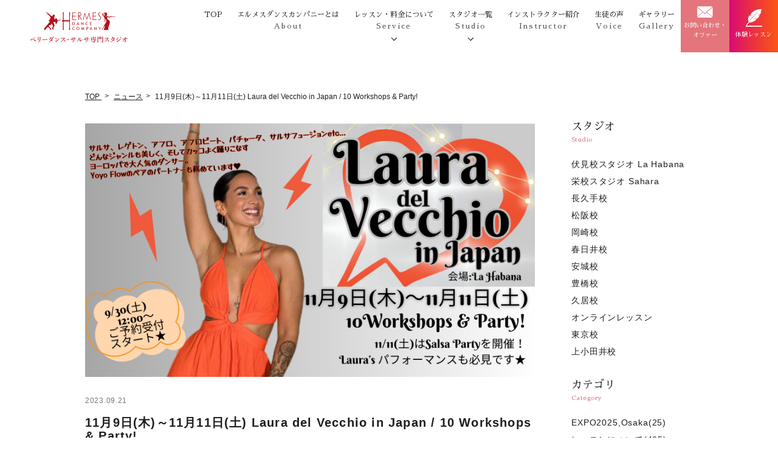

--- FILE ---
content_type: text/html; charset=UTF-8
request_url: https://www.lahabana.co.jp/newsblog/p7700/
body_size: 10669
content:
<?xml version="1.0" encoding="UTF-8"?><!DOCTYPE html>
<html lang="ja">
<head>
<meta charset="utf-8">
<meta name="format-detection" content="telephone=no">
<meta http-equiv="X-UA-Compatible" content="IE=edge,chrome=1">
<meta name="viewport" content="width=device-width, initial-scale=1, maximum-scale=1, user-scalable=0">

<title>11月9日(木)～11月11日(土) Laura del Vecchio in Japan / 10 Workshops &#038; Party! | ベリーダンス・サルサ教室 エルメスダンスカンパニー</title>
<meta name="description" content="【体験レッスン受付中！】愛知・三重に11のダンススタジオを展開するベリーダンス・サルサ専門のダンススクール エルメスダンスカンパニーでは、レベル別の豊富なレッスンをご用意。初心者から経験者まで自分のレベルに合わせたレッスンが受講できます。プロとしても活躍する世界レベルのインストラクターによる本格的なレッスンは、生徒の方にも大好評♪【愛知・名古屋】伏見校・栄校・星ヶ丘校、長久手校、春日井校、岡崎校、安城校、豊橋校【三重】松阪校、久居校">
<meta name="keywords" content="ダンススクール,ベリーダンス,サルサ,名古屋,エルメスダンスカンパニー,お知らせ,ブログ">

<!--facebook-->
<meta property="og:title" content="11月9日(木)～11月11日(土) Laura del Vecchio in Japan / 10 Workshops &#038; Party! | ベリーダンス・サルサ教室 エルメスダンスカンパニー">
<meta property="og:type" content="website">
<meta property="og:url" content="">
<meta property="og:image" content="//www.lahabana.co.jp/assets/images/icon/hermes_ogp.jpg">
<meta property="og:site_name" content="">
<meta property="og:description" content="【体験レッスン受付中！】愛知・三重に11のダンススタジオを展開するベリーダンス・サルサ専門のダンススクール エルメスダンスカンパニーでは、レベル別の豊富なレッスンをご用意。初心者から経験者まで自分のレベルに合わせたレッスンが受講できます。プロとしても活躍する世界レベルのインストラクターによる本格的なレッスンは、生徒の方にも大好評♪【愛知・名古屋】伏見校・栄校・星ヶ丘校、長久手校、春日井校、岡崎校、安城校、豊橋校【三重】松阪校、久居校">
<meta property="fb:app_id" content="">
<!--/facebook-->

<!--css-->
<link href="//www.lahabana.co.jp/assets/css/style.css" rel="stylesheet">
<link href="//www.lahabana.co.jp/assets/css/custom.css" rel="stylesheet">
<link href="//www.lahabana.co.jp/assets/font/css/font-awesome.css" rel="stylesheet">
<!--/css-->

<!-- Favicons ==================================================-->
<link rel="icon" href="//www.lahabana.co.jp/assets/images/icon/favicon.ico" type="image/vnd.microsoft.icon">

<meta name="apple-mobile-web-app-title" content="Hermes Dance" />
<link rel="shortcut icon" href="//www.lahabana.co.jp/assets/images/icon/apple-touch-icon.png">
<link rel="apple-touch-icon" href="//www.lahabana.co.jp/assets/images/icon/apple-touch-icon.png">
<link rel="apple-touch-icon-precomposed" sizes="76x76" href="//www.lahabana.co.jp/assets/images/icon/apple-touch-icon-76x76.png">


<!--[if lt IE 9]>
<script src="//cdn.jsdelivr.net/html5shiv/3.7.2/html5shiv.min.js"></script>
<script src="//cdnjs.cloudflare.com/ajax/libs/respond.js/1.4.2/respond.min.js"></script>
<![endif]-->
<!-- Google Tag Manager -->
<script>(function(w,d,s,l,i){w[l]=w[l]||[];w[l].push({'gtm.start':
new Date().getTime(),event:'gtm.js'});var f=d.getElementsByTagName(s)[0],
j=d.createElement(s),dl=l!='dataLayer'?'&l='+l:'';j.async=true;j.src=
'https://www.googletagmanager.com/gtm.js?id='+i+dl;f.parentNode.insertBefore(j,f);
})(window,document,'script','dataLayer','GTM-M8JF285');</script>
<!-- End Google Tag Manager -->

</head>
<body id="newsblog" class='newsblog page newsblogsingle'>
    <!-- Header
    ================================================== -->
    <!-- Google Tag Manager (noscript) -->
<noscript><iframe src="https://www.googletagmanager.com/ns.html?id=GTM-M8JF285" height="0" width="0" style="display:none;visibility:hidden"></iframe></noscript>
<!-- End Google Tag Manager (noscript) -->
<header class="header clearfix fixscroll pc">
    <div class="wrap">
        <div class="logo">
            <a href="https://www.lahabana.co.jp/">
                <img src="//www.lahabana.co.jp/assets/images/common/logo.svg" alt="ベリーダンス・サルサ専用スタジオ">
            </a>
        </div>
        <div class="right clearfix pc">
            <div class="menu pc">
                <ul class="clearfix">
                    <li><a href="https://www.lahabana.co.jp/">TOP <span>&nbsp;</span></a></li>
                    <li><a href="https://www.lahabana.co.jp/about">エルメスダンスカンパニーとは <span>About</span></a></li>
                    <li class="hassub "><a href="#">レッスン・料金について <span>Service</span></a>
                        <ul class="sub sub_service">
                            <li><a href="https://www.lahabana.co.jp/schedule">レッスンスケジュール</a></li>
                            <li><a href="https://www.lahabana.co.jp/price">料金システム</a></li>
                            <li><a href="https://www.lahabana.co.jp/course">コース紹介</a></li>
                        </ul>
                    </li>
                    <li class="hassub"><a href="https://www.lahabana.co.jp/studio">スタジオ一覧 <span>Studio</span></a>
                        <ul class="sub sub_studio">
                                                                <li><a href="https://www.lahabana.co.jp/studio/lahabana/">伏見校スタジオ La Habana（ラ アバナ）</a></li>
                                                                <li><a href="https://www.lahabana.co.jp/studio/sahara/">栄校スタジオ Sahara（サハラ）</a></li>
                                                                <li><a href="https://www.lahabana.co.jp/studio/nagakute/">長久手校 </a></li>
                                                                <li><a href="https://www.lahabana.co.jp/studio/matsuzaka/">松阪校 </a></li>
                                                                <li><a href="https://www.lahabana.co.jp/studio/okazaki/">岡崎校 </a></li>
                                                                <li><a href="https://www.lahabana.co.jp/studio/kasugai/">春日井校 </a></li>
                                                                <li><a href="https://www.lahabana.co.jp/studio/anjo/">安城校 </a></li>
                                                                <li><a href="https://www.lahabana.co.jp/studio/toyohashi/">豊橋校 </a></li>
                                                                <li><a href="https://www.lahabana.co.jp/studio/hisai/">久居校 </a></li>
                                                                <li><a href="https://www.lahabana.co.jp/studio/%e3%82%aa%e3%83%b3%e3%83%a9%e3%82%a4%e3%83%b3%e3%83%ac%e3%83%83%e3%82%b9%e3%83%b3/">オンラインレッスン </a></li>
                                                                <li><a href="https://www.lahabana.co.jp/studio/%e6%9d%b1%e4%ba%ac%e6%a0%a1/">東京校 </a></li>
                                                                <li><a href="https://www.lahabana.co.jp/studio/nagakute-2/">上小田井校 上小田井校</a></li>
                                                    </ul>
                    </li>
                    <li><a href="https://www.lahabana.co.jp/instructor">インストラクター紹介 <span>Instructor</span></a></li>
                    <li><a href="https://www.lahabana.co.jp/voice">生徒の声 <span>Voice</span></a></li>
                    <li><a href="https://www.lahabana.co.jp/gallery">ギャラリー <span>Gallery</span></a></li>
                    <li class="btn btn_email"><a href="https://www.lahabana.co.jp/contact"><img src="//www.lahabana.co.jp/assets/images/common/icon_mail03.png" alt="お問い合わせ・オファー"><span>お問い合わせ・<br>オファー</span></a></li>
                    <li class="btn btn_trial"><a href="https://www.lahabana.co.jp/trial"><img src="//www.lahabana.co.jp/assets/images/common/icon_la02.png" alt="体験レッスンはこちら"><span>体験レッスン</span></a></li>
                </ul>
            </div>
        </div>
    </div>
</header>



<header class="header header_sp clearfix">
    <h1 class="sp">11月9日(木)～11月11日(土) Laura del Vecchio in Japan / 10 Workshops &#038; Party!</h1>
    <div class="wrap">
        <div class="logo">
            <a href="https://www.lahabana.co.jp/">
                <img class="logo_top pc" src="//www.lahabana.co.jp/assets/images/common/logo_white.png" alt="ベリーダンス・サルサ専用スタジオ">
                <img class="logo_common sp" src="//www.lahabana.co.jp/assets/images/common/logo.svg" alt="ベリーダンス・サルサ専用スタジオ">
                <img width="95" class="logo_scroll" src="//www.lahabana.co.jp/assets/images/common/logo_scroll.svg" alt="ベリーダンス・サルサ専用スタジオ">
            </a>
        </div>
        <div class="right clearfix pc">
            <div class="header_top clearfix">
                <div class="btn clearfix">
                    <a class="head_btn_rental" href="https://www.lahabana.co.jp/newsblog/p4279/" target="_blank">レンタルスタジオ</a>
                    <a class="ffM head_btn_mail" href="https://www.lahabana.co.jp/contact"><img src="//www.lahabana.co.jp/assets/images/common/icon_mail02.png" alt="お問い合わせ・オファー">お問い合わせ・オファー</a>
                    <a class="ffM head_btn_trial" href="https://www.lahabana.co.jp/trial"><img src="//www.lahabana.co.jp/assets/images/common/icon_la.png" alt="体験レッスンはこちら">体験レッスンはこちら</a>
                </div>
                <h1 class="pc">11月9日(木)～11月11日(土) Laura del Vecchio in Japan / 10 Workshops &#038; Party!</h1>
            </div>
            <div class="menu pc">
                <ul class="clearfix">
                    <li><a href="https://www.lahabana.co.jp/">TOP <span>&nbsp;</span></a></li>
                    <li><a href="https://www.lahabana.co.jp/about">エルメスダンスカンパニーとは <span>About</span></a></li>
                    <li class="hassub"><a href="#">レッスン・料金について <span>Service</span></a>
                        <ul class="sub sub_service">
                            <li><a href="https://www.lahabana.co.jp/schedule">レッスンスケジュール</a></li>
                            <li><a href="https://www.lahabana.co.jp/price">料金システム</a></li>
                            <li><a href="https://www.lahabana.co.jp/course">コース紹介</a></li>
                        </ul>
                    </li>
                    <li class="hassub"><a href="https://www.lahabana.co.jp/studio">スタジオ一覧 <span>Studio</span></a>
                        <ul class="sub sub_studio">
                                                                <li><a href="https://www.lahabana.co.jp/studio/lahabana/">伏見校スタジオ La Habana（ラ アバナ）</a></li>
                                                                <li><a href="https://www.lahabana.co.jp/studio/sahara/">栄校スタジオ Sahara（サハラ）</a></li>
                                                                <li><a href="https://www.lahabana.co.jp/studio/nagakute/">長久手校 </a></li>
                                                                <li><a href="https://www.lahabana.co.jp/studio/matsuzaka/">松阪校 </a></li>
                                                                <li><a href="https://www.lahabana.co.jp/studio/okazaki/">岡崎校 </a></li>
                                                                <li><a href="https://www.lahabana.co.jp/studio/kasugai/">春日井校 </a></li>
                                                                <li><a href="https://www.lahabana.co.jp/studio/anjo/">安城校 </a></li>
                                                                <li><a href="https://www.lahabana.co.jp/studio/toyohashi/">豊橋校 </a></li>
                                                                <li><a href="https://www.lahabana.co.jp/studio/hisai/">久居校 </a></li>
                                                                <li><a href="https://www.lahabana.co.jp/studio/%e3%82%aa%e3%83%b3%e3%83%a9%e3%82%a4%e3%83%b3%e3%83%ac%e3%83%83%e3%82%b9%e3%83%b3/">オンラインレッスン </a></li>
                                                                <li><a href="https://www.lahabana.co.jp/studio/%e6%9d%b1%e4%ba%ac%e6%a0%a1/">東京校 </a></li>
                                                                <li><a href="https://www.lahabana.co.jp/studio/nagakute-2/">上小田井校 上小田井校</a></li>
                                                    </ul>
                    </li>
                    <li><a href="https://www.lahabana.co.jp/instructor">インストラクター紹介 <span>Instructor</span></a></li>
                    <li><a href="https://www.lahabana.co.jp/voice">生徒の声 <span>Voice</span></a></li>
                    <li><a href="https://www.lahabana.co.jp/gallery">ギャラリー <span>Gallery</span></a></li>
                    <li class="last"><a href="https://www.lahabana.co.jp/trial">体験レッスン</a></li>
                </ul>
            </div>
        </div>

        <div class="mobile-toggle sp">
            <span></span>
            <span></span>
            <span></span>
            <small>MENU</small>
        </div>
    </div>
    <div class="menusp">
        <div class="head_menusp"></div>
        <div class="box_menu">
            <ul class="main_menu_sp clearfix">
                <li class="menusp_top"><a href="https://www.lahabana.co.jp/"><i><img width="20" src="//www.lahabana.co.jp/assets/images/common/menusp01.svg" alt=""></i><span>TOP <em>&nbsp;</em></span></a></li>
                <li><a href="https://www.lahabana.co.jp/about"><i><img width="27" src="//www.lahabana.co.jp/assets/images/common/menusp02.svg" alt=""></i><span>エルメスダンスカンパニーとは <em>About</em></span></a></li>
                <li class="hassub hassub_service"><a href="#"><i><img class="img_sub" width="15" src="//www.lahabana.co.jp/assets/images/common/menusp03.svg" alt=""><img class="img_ac" width="15" src="//www.lahabana.co.jp/assets/images/common/menusp03_ac.svg" alt=""></i><span>レッスン・料金について <em>Service</em></span></a><b>&nbsp;</b>
                    <ul class="sub">
                        <li><a href="https://www.lahabana.co.jp/schedule"><span>レッスンスケジュール</span></a></li>
                        <li><a href="https://www.lahabana.co.jp/price"><span>料金システム</span></a></li>
                        <li><a href="https://www.lahabana.co.jp/course"><span>コース紹介</span></a></li>
                    </ul>
                </li>
                <li class="hassub"><a href="https://www.lahabana.co.jp/studio"><i><img class="img_sub" width="22" src="//www.lahabana.co.jp/assets/images/common/menusp04.svg" alt=""><img class="img_ac" width="22" src="//www.lahabana.co.jp/assets/images/common/menusp04_ac.svg" alt=""></i><span>スタジオ一覧・アクセス <br><em>Studio</em></span></a><b>&nbsp;</b>
                    <ul class="sub">
                                                        <li ><a href="https://www.lahabana.co.jp/studio/lahabana/"><span>伏見校スタジオ La Habana（ラ アバナ）</span></a></li>
                                                        <li ><a href="https://www.lahabana.co.jp/studio/sahara/"><span>栄校スタジオ Sahara（サハラ）</span></a></li>
                                                        <li class='hart'><a href="https://www.lahabana.co.jp/studio/nagakute/"><span>長久手校 </span></a></li>
                                                        <li class='hart'><a href="https://www.lahabana.co.jp/studio/matsuzaka/"><span>松阪校 </span></a></li>
                                                        <li class='hart'><a href="https://www.lahabana.co.jp/studio/okazaki/"><span>岡崎校 </span></a></li>
                                                        <li class='hart'><a href="https://www.lahabana.co.jp/studio/kasugai/"><span>春日井校 </span></a></li>
                                                        <li class='hart'><a href="https://www.lahabana.co.jp/studio/anjo/"><span>安城校 </span></a></li>
                                                        <li class='hart'><a href="https://www.lahabana.co.jp/studio/toyohashi/"><span>豊橋校 </span></a></li>
                                                        <li class='hart'><a href="https://www.lahabana.co.jp/studio/hisai/"><span>久居校 </span></a></li>
                                                        <li class='hart'><a href="https://www.lahabana.co.jp/studio/%e3%82%aa%e3%83%b3%e3%83%a9%e3%82%a4%e3%83%b3%e3%83%ac%e3%83%83%e3%82%b9%e3%83%b3/"><span>オンラインレッスン </span></a></li>
                                                        <li class='hart'><a href="https://www.lahabana.co.jp/studio/%e6%9d%b1%e4%ba%ac%e6%a0%a1/"><span>東京校 </span></a></li>
                                                        <li ><a href="https://www.lahabana.co.jp/studio/nagakute-2/"><span>上小田井校 上小田井校</span></a></li>
                                            </ul>
                </li>
                <li><a href="https://www.lahabana.co.jp/instructor"><i><img width="25" src="//www.lahabana.co.jp/assets/images/common/menusp05.svg" alt=""></i><span>インストラクター紹介 <em>Instructor</em></span></a></li>
                <li><a href="https://www.lahabana.co.jp/voice"><span>生徒の声 <em>Voice</em></span></a></li>
                <li><a href="https://www.lahabana.co.jp/gallery"><span>ギャラリー <em>Gallery</em></span></a></li>
                <li><a href="https://www.lahabana.co.jp/news"><span>ニュース <em>News</em></span></a></li>
                <li><a href="https://www.lahabana.co.jp/blog"><span>ブログ <em>Blog</em></span></a></li>
            </ul>
            <div class="menu_banner">
                <!-- <a href="https://www.lahabana.co.jp/newsblog/p4279/"><img  src="//www.lahabana.co.jp/assets/images/common/bn_rentalstudio.jpg" alt=""></a> -->
                <a href="https://www.party.lahabana.co.jp/" target="_blank"><img src="//www.lahabana.co.jp/assets/images/common/banner3.png" width="254" alt=""></a>
                <a href="https://www.lahabana.co.jp/newsblog/p4279/" target="_blank"><img src="//www.lahabana.co.jp/assets/images/common/banner2.png" width="254" alt=""></a>
                <!-- <a href="https://www.lahabana.co.jp/salsanight/p7978/" target="_blank"><img src="//www.lahabana.co.jp/assets/images/common/banner1.png" width="254" alt=""></a> -->
                                        <a href="https://www.lahabana.co.jp/salsanight/p8830/"><img src="//www.lahabana.co.jp/assets/images/common/banner1.png" width="254" alt=""></a>
                                            </div>
            <div class="btn01"><a href="https://www.lahabana.co.jp/trial"><img width="22" src="//www.lahabana.co.jp/assets/images/common/icon_la02.svg" alt="体験レッスンはこちら">体験レッスン申し込み</a></div>
            <div class="button_contact"><a href="https://www.lahabana.co.jp/contact"><span><img width="22" src="//www.lahabana.co.jp/assets/images/common/icon_mail03.svg" alt="お問い合わせ・オファー">メールでのお問い合わせ・オファー</span></a></div>
            <h3>ご質問やお問い合わせもお気軽にどうぞ</h3>
            <div class="box_contact">
                <a href="tel:0522203213">052-220-3213</a>
                <p>【受付時間】11:00〜22:00（不定休）</p>
            </div>


            <div class="menu_policy">
                <ul>
                    <li><a href="https://www.lahabana.co.jp/privacy">会社概要 / プライバシーポリシー</a></li>
                    <li><a href="https://www.lahabana.co.jp/sitemap">サイトマップ</a></li>
                </ul>
            </div>

            <div class="social">
                <a target="_blank" href="https://www.facebook.com/HermesDanceCompany"><img width="11" src="//www.lahabana.co.jp/assets/images/common/icon_fb.svg" alt=""></a>
                <a target="_blank" href="https://www.instagram.com/saharalaylahdc/"><img width="20" src="//www.lahabana.co.jp/assets/images/common/icon_ins02.svg" alt=""></a>
                <a target="_blank" href="https://twitter.com/saharalaylahdc"><img width="23" src="//www.lahabana.co.jp/assets/images/common/icon_tw.svg" alt=""></a>
                <a target="_blank" href="http://www.youtube.com/user/movieupbiz"><img width="24" src="//www.lahabana.co.jp/assets/images/common/icon_youtube.svg" alt=""></a>
            </div>
        </div>

    </div>
</header>
    <div id="wrap">
        <!-- Main Content
        ================================================== -->
                <main>
            <div class="page__breadcrum">
                <div class="container">
                    <ul>
                        <li><a href="https://www.lahabana.co.jp/">TOP </a></li>
                                                <li><a href="https://www.lahabana.co.jp/news/">ニュース</a></li>
                                                <li>11月9日(木)～11月11日(土) Laura del Vecchio in Japan / 10 Workshops &#038; Party!</li>
                    </ul>
                </div>
            </div>
            <div class="newsblogsingle__content">
                <div class="container">
                    <div class="newsblogsingle__ct">
                                                <figure class="main_img">
                            <img src="https://www.lahabana.co.jp/wp/wp-content/uploads/2023/09/7bfd5634ddd36ab0a56950a33a147c9a.png" alt="11月9日(木)～11月11日(土) Laura del Vecchio in Japan / 10 Workshops &#038; Party!">
                        </figure>
                                                <p class="date">2023.09.21</p>
                        <p class="title">11月9日(木)～11月11日(土) Laura del Vecchio in Japan / 10 Workshops &#038; Party!</p>
                        <div class="cate">
                            <span class="cate01">レッスンについて</span><span class="cate01">ショーイベント</span><span class="cate01">サルサナイト</span>                            <span class="cate02">久居校</span><span class="cate02">伏見校スタジオ</span><span class="cate02">安城校</span><span class="cate02">岡崎校</span><span class="cate02">春日井校</span><span class="cate02">長久手校</span><span class="cate02">豊橋校</span><span class="cate02">栄校スタジオ</span><span class="cate02">松阪校</span><span class="cate02">東京校</span>                        </div>
                        <div class="txt">
                            <p>11月9日(木)～11月11日(土)<br />
Laura del Vecchio in Japan<br />
10 Workshops &amp; Party!</p>
<p>初来日となるLaura del Vecchio。<br />
サルサ、レゲトン、アフロ、アフロビート、バチャータ、サルサフュージョンetc&#8230;<br />
どんなジャンルも美しく、そしてカッコよく踊りこなす<br />
今ヨーロッパで大人気のダンサー。</p>
<p>ドイツに自身のスクールを持つ一方、<br />
Yoyo FlowやFredy Clanと共にイベントに呼ばれることも多い。<br />
来日中の土曜日のPartyではソロパフォーマンスも披露してくれます☆</p>
<p>9/30(土)12:00〜ご予約スタート！<br />
※こちらは予約が必要なイベントです。<br />
必ず事前にご予約ください。</p>
<p>〈スケジュール〉<br />
11月9日(木)<br />
a, 18:00-19:00 アフロベーシック<br />
b, 19:10-20:10 レゲトン</p>
<p>11月10日(金)<br />
c, 13:00-14:00 ボディムーブメント<br />
d, 14:10-15:10 レディーススタイリング<br />
e, 19:30-20:30 サルサフュージョン<br />
f, 20:40-21:40 アフロビート</p>
<p>11月11日(土)<br />
g, 12:45-13:45 レゲトン<br />
h, 13:50-14:50 レディーススタイリング<br />
★上記２コマとも受講の方は１コマは11月のお月謝で受講可能★</p>
<p>i, 18:00-18:50 バチャータスタイリング<br />
j, 19:00-19:50 サルサフュージョン<br />
k, 20:00-20:50 キューバンカシーノ(Hermes)</p>
<p>21:00～23:00 Salsa Party!<br />
DJ Satooo!<br />
★Laura’s パフォーマンス有り★</p>
<p>〈料金〉<br />
◎a, b,c,d,e,f,g,hのワークショップの料金<br />
１WS　2,500円<br />
２WS　3,500円<br />
３WS　5,000円<br />
※上記は同日受講の場合の料金となります。<br />
全WSフリーコース　15,000円<br />
※11日のParty入場料は含みません。</p>
<p>◎i,j,kのワークショップの料金<br />
１WS＋Party　2,500円<br />
２WS＋Party　3,500円<br />
３WS＋Party　5,000円<br />
Partyのみ　2,500円<br />
※すべて2ドリンク付き</p>
<p>〈ご予約方法〉<br />
9月30日(土)12:00～ご予約受付スタート！<br />
「Laura予約」<br />
・お名前<br />
・ご希望のご予約内容<br />
上記の内容をご記載の上、<br />
公式LINE：@356tnvmnまたは、<br />
MAIL：danceevent@lahabana.co.jp にご連絡ください。</p>
<p>〈会場〉<br />
Salsa Club &amp; Bar -La Habana-<br />
名古屋市中区錦2-6-22 若山ビル3階</p>
<p>&nbsp;</p>
<p><img class="aligncenter size-full wp-image-7701" src="https://www.lahabana.co.jp/wp/wp-content/uploads/2023/09/bd82c042c3e0378542f73719e2718b0f.png" alt="" width="1414" height="2000" srcset="https://www.lahabana.co.jp/wp/wp-content/uploads/2023/09/bd82c042c3e0378542f73719e2718b0f.png 1414w, https://www.lahabana.co.jp/wp/wp-content/uploads/2023/09/bd82c042c3e0378542f73719e2718b0f-768x1086.png 768w" sizes="(max-width: 1414px) 100vw, 1414px" /></p>
<p><img class="aligncenter size-full wp-image-7702" src="https://www.lahabana.co.jp/wp/wp-content/uploads/2023/09/98c4b200cf1843f46562180f04be24ea.png" alt="" width="1414" height="2000" srcset="https://www.lahabana.co.jp/wp/wp-content/uploads/2023/09/98c4b200cf1843f46562180f04be24ea.png 1414w, https://www.lahabana.co.jp/wp/wp-content/uploads/2023/09/98c4b200cf1843f46562180f04be24ea-768x1086.png 768w" sizes="(max-width: 1414px) 100vw, 1414px" /></p>
                        </div>
                        <div class="newsblogsingle__ct--share">
                            <p>記事をシェアする</p>
                            <ul>
                                <li class="tw"><a href="http://twitter.com/share?url=https://www.lahabana.co.jp/newsblog/p7700/&amp;text=11%E6%9C%889%E6%97%A5%28%E6%9C%A8%29%EF%BD%9E11%E6%9C%8811%E6%97%A5%28%E5%9C%9F%29+Laura+del+Vecchio+in+Japan+%2F+10+Workshops+%26%23038%3B+Party%21">
                                    <img src="//www.lahabana.co.jp/assets/images/news_blog/ico_tw.png" alt="" class="hidden-xs">
                                    <img src="//www.lahabana.co.jp/assets/images/news_blog/ico_tw.svg" alt="" class="visible-xs" width="40" height="40">
                                </a></li>
                                <li class="fb"><a href="http://www.facebook.com/sharer.php?u=https://www.lahabana.co.jp/newsblog/p7700/">
                                    <img src="//www.lahabana.co.jp/assets/images/news_blog/ico_fb.png" alt="" class="hidden-xs">
                                    <img src="//www.lahabana.co.jp/assets/images/news_blog/ico_fb.svg" alt="" class="visible-xs" width="40" height="40">
                                </a></li>
                                <li class="line"><a href="https://timeline.line.me/social-plugin/share?url=https://www.lahabana.co.jp/newsblog/p7700/">
                                    <img src="//www.lahabana.co.jp/assets/images/news_blog/ico_line.png" alt="" class="hidden-xs">
                                    <img src="//www.lahabana.co.jp/assets/images/news_blog/ico_line.svg" alt="" class="visible-xs" width="40" height="40">
                                </a></li>
                            </ul>
                        </div>
                    </div>
                    <aside>
    <div class="sbcate01 sidebarcate">
        <p class="sidebarcate__tit01">スタジオ</p>
        <p class="sidebarcate__tit02">Studio</p>
                <div class="hidden-xs">
            <ul>
                                <li><a href="https://www.lahabana.co.jp/news_blog/news/?pdid=173">伏見校スタジオ<span> La Habana</span></a></li>
                                <li><a href="https://www.lahabana.co.jp/news_blog/news/?pdid=169">栄校スタジオ<span> Sahara</span></a></li>
                                <li><a href="https://www.lahabana.co.jp/news_blog/news/?pdid=435">長久手校<span> </span></a></li>
                                <li><a href="https://www.lahabana.co.jp/news_blog/news/?pdid=287">松阪校<span> </span></a></li>
                                <li><a href="https://www.lahabana.co.jp/news_blog/news/?pdid=288">岡崎校<span> </span></a></li>
                                <li><a href="https://www.lahabana.co.jp/news_blog/news/?pdid=289">春日井校<span> </span></a></li>
                                <li><a href="https://www.lahabana.co.jp/news_blog/news/?pdid=436">安城校<span> </span></a></li>
                                <li><a href="https://www.lahabana.co.jp/news_blog/news/?pdid=437">豊橋校<span> </span></a></li>
                                <li><a href="https://www.lahabana.co.jp/news_blog/news/?pdid=438">久居校<span> </span></a></li>
                                <li><a href="https://www.lahabana.co.jp/news_blog/news/?pdid=5834">オンラインレッスン<span> </span></a></li>
                                <li><a href="https://www.lahabana.co.jp/news_blog/news/?pdid=7240">東京校<span> </span></a></li>
                                <li><a href="https://www.lahabana.co.jp/news_blog/news/?pdid=7993">上小田井校<span> </span></a></li>
                        </ul>
        </div>
        <div class="visible-xs sidebarcate__sp">
            <h4>選択してください</h4>
            <ul>
                                <li><a href="https://www.lahabana.co.jp/news_blog/news/?pdid=173">伏見校スタジオ<span> La Habana</span></a></li>
                                <li><a href="https://www.lahabana.co.jp/news_blog/news/?pdid=169">栄校スタジオ<span> Sahara</span></a></li>
                                <li><a href="https://www.lahabana.co.jp/news_blog/news/?pdid=435">長久手校<span> </span></a></li>
                                <li><a href="https://www.lahabana.co.jp/news_blog/news/?pdid=287">松阪校<span> </span></a></li>
                                <li><a href="https://www.lahabana.co.jp/news_blog/news/?pdid=288">岡崎校<span> </span></a></li>
                                <li><a href="https://www.lahabana.co.jp/news_blog/news/?pdid=289">春日井校<span> </span></a></li>
                                <li><a href="https://www.lahabana.co.jp/news_blog/news/?pdid=436">安城校<span> </span></a></li>
                                <li><a href="https://www.lahabana.co.jp/news_blog/news/?pdid=437">豊橋校<span> </span></a></li>
                                <li><a href="https://www.lahabana.co.jp/news_blog/news/?pdid=438">久居校<span> </span></a></li>
                                <li><a href="https://www.lahabana.co.jp/news_blog/news/?pdid=5834">オンラインレッスン<span> </span></a></li>
                                <li><a href="https://www.lahabana.co.jp/news_blog/news/?pdid=7240">東京校<span> </span></a></li>
                                <li><a href="https://www.lahabana.co.jp/news_blog/news/?pdid=7993">上小田井校<span> </span></a></li>
                        </ul>
        </div>
            </div>
    <div class="sbcate02 sidebarcate">
        <p class="sidebarcate__tit01">カテゴリ</p>
        <p class="sidebarcate__tit02">Category</p>
                <div class="hidden-xs">
            <ul>
                <li><a href="https://www.lahabana.co.jp/newsblogcat/expo2025osaka/?type=news">EXPO2025,Osaka(25)</a></li><li><a href="https://www.lahabana.co.jp/newsblogcat/lesson/?type=news">レッスンについて(405)</a></li><li><a href="https://www.lahabana.co.jp/newsblogcat/showevent/?type=news">ショーイベント(307)</a></li><li><a href="https://www.lahabana.co.jp/newsblogcat/salsa_night/?type=news">サルサナイト(162)</a></li><li><a href="https://www.lahabana.co.jp/newsblogcat/wbf/?type=news">World Bellydance Festival(105)</a></li><li><a href="https://www.lahabana.co.jp/newsblogcat/wsf/?type=news">World Salsa Festival -YO VENGO D CUBA Y+-(16)</a></li><li><a href="https://www.lahabana.co.jp/newsblogcat/%e3%83%bc20th-anniversary/?type=news">20th Anniversary(5)</a></li><li><a href="https://www.lahabana.co.jp/newsblogcat/other/?type=news">その他お知らせ(385)</a></li>            </ul>
        </div>
        <div class="visible-xs sidebarcate__sp">
            <h4>選択してください</h4>
            <ul>
                <li><a href="https://www.lahabana.co.jp/newsblogcat/expo2025osaka/?type=news">EXPO2025,Osaka(25)</a></li><li><a href="https://www.lahabana.co.jp/newsblogcat/lesson/?type=news">レッスンについて(405)</a></li><li><a href="https://www.lahabana.co.jp/newsblogcat/showevent/?type=news">ショーイベント(307)</a></li><li><a href="https://www.lahabana.co.jp/newsblogcat/salsa_night/?type=news">サルサナイト(162)</a></li><li><a href="https://www.lahabana.co.jp/newsblogcat/wbf/?type=news">World Bellydance Festival(105)</a></li><li><a href="https://www.lahabana.co.jp/newsblogcat/wsf/?type=news">World Salsa Festival -YO VENGO D CUBA Y+-(16)</a></li><li><a href="https://www.lahabana.co.jp/newsblogcat/%e3%83%bc20th-anniversary/?type=news">20th Anniversary(5)</a></li><li><a href="https://www.lahabana.co.jp/newsblogcat/other/?type=news">その他お知らせ(385)</a></li>            </ul>
        </div>
            </div>
    <div class="sbcate03 sidebarcate">
        <p class="sidebarcate__tit01">アーカイブ</p>
        <!-- <p class="sidebarcate__tit02">Archive</p> -->
        <div class="hidden-xs">
            <ul>
                <li><a href="https://www.lahabana.co.jp/newsblog/2026/1/?type=news">2026年1月 (3)</a></li><li><a href="https://www.lahabana.co.jp/newsblog/2025/12/?type=news">2025年12月 (8)</a></li><li><a href="https://www.lahabana.co.jp/newsblog/2025/11/?type=news">2025年11月 (9)</a></li><li><a href="https://www.lahabana.co.jp/newsblog/2025/10/?type=news">2025年10月 (3)</a></li><li><a href="https://www.lahabana.co.jp/newsblog/2025/9/?type=news">2025年9月 (5)</a></li><li><a href="https://www.lahabana.co.jp/newsblog/2025/8/?type=news">2025年8月 (4)</a></li><li><a href="https://www.lahabana.co.jp/newsblog/2025/7/?type=news">2025年7月 (7)</a></li><li><a href="https://www.lahabana.co.jp/newsblog/2025/6/?type=news">2025年6月 (16)</a></li><li><a href="https://www.lahabana.co.jp/newsblog/2025/5/?type=news">2025年5月 (5)</a></li><li><a href="https://www.lahabana.co.jp/newsblog/2025/4/?type=news">2025年4月 (2)</a></li><li><a href="https://www.lahabana.co.jp/newsblog/2025/3/?type=news">2025年3月 (5)</a></li><li><a href="https://www.lahabana.co.jp/newsblog/2025/2/?type=news">2025年2月 (1)</a></li><li><a href="https://www.lahabana.co.jp/newsblog/2025/1/?type=news">2025年1月 (4)</a></li><li><a href="https://www.lahabana.co.jp/newsblog/2024/12/?type=news">2024年12月 (5)</a></li><li><a href="https://www.lahabana.co.jp/newsblog/2024/11/?type=news">2024年11月 (5)</a></li><li><a href="https://www.lahabana.co.jp/newsblog/2024/10/?type=news">2024年10月 (5)</a></li><li><a href="https://www.lahabana.co.jp/newsblog/2024/9/?type=news">2024年9月 (9)</a></li><li><a href="https://www.lahabana.co.jp/newsblog/2024/8/?type=news">2024年8月 (11)</a></li><li><a href="https://www.lahabana.co.jp/newsblog/2024/7/?type=news">2024年7月 (3)</a></li><li><a href="https://www.lahabana.co.jp/newsblog/2024/6/?type=news">2024年6月 (6)</a></li><li><a href="https://www.lahabana.co.jp/newsblog/2024/5/?type=news">2024年5月 (10)</a></li><li><a href="https://www.lahabana.co.jp/newsblog/2024/4/?type=news">2024年4月 (10)</a></li><li><a href="https://www.lahabana.co.jp/newsblog/2024/3/?type=news">2024年3月 (5)</a></li><li><a href="https://www.lahabana.co.jp/newsblog/2024/2/?type=news">2024年2月 (5)</a></li><li><a href="https://www.lahabana.co.jp/newsblog/2024/1/?type=news">2024年1月 (8)</a></li><li><a href="https://www.lahabana.co.jp/newsblog/2023/12/?type=news">2023年12月 (3)</a></li><li><a href="https://www.lahabana.co.jp/newsblog/2023/11/?type=news">2023年11月 (6)</a></li><li><a href="https://www.lahabana.co.jp/newsblog/2023/10/?type=news">2023年10月 (4)</a></li><li><a href="https://www.lahabana.co.jp/newsblog/2023/9/?type=news">2023年9月 (3)</a></li><li><a href="https://www.lahabana.co.jp/newsblog/2023/8/?type=news">2023年8月 (18)</a></li><li><a href="https://www.lahabana.co.jp/newsblog/2023/7/?type=news">2023年7月 (8)</a></li><li><a href="https://www.lahabana.co.jp/newsblog/2023/6/?type=news">2023年6月 (3)</a></li><li><a href="https://www.lahabana.co.jp/newsblog/2023/5/?type=news">2023年5月 (6)</a></li><li><a href="https://www.lahabana.co.jp/newsblog/2023/4/?type=news">2023年4月 (6)</a></li><li><a href="https://www.lahabana.co.jp/newsblog/2023/3/?type=news">2023年3月 (5)</a></li><li><a href="https://www.lahabana.co.jp/newsblog/2023/2/?type=news">2023年2月 (7)</a></li><li><a href="https://www.lahabana.co.jp/newsblog/2023/1/?type=news">2023年1月 (5)</a></li><li><a href="https://www.lahabana.co.jp/newsblog/2022/12/?type=news">2022年12月 (6)</a></li><li><a href="https://www.lahabana.co.jp/newsblog/2022/11/?type=news">2022年11月 (4)</a></li><li><a href="https://www.lahabana.co.jp/newsblog/2022/10/?type=news">2022年10月 (9)</a></li><li><a href="https://www.lahabana.co.jp/newsblog/2022/9/?type=news">2022年9月 (2)</a></li><li><a href="https://www.lahabana.co.jp/newsblog/2022/8/?type=news">2022年8月 (8)</a></li><li><a href="https://www.lahabana.co.jp/newsblog/2022/7/?type=news">2022年7月 (9)</a></li><li><a href="https://www.lahabana.co.jp/newsblog/2022/6/?type=news">2022年6月 (7)</a></li><li><a href="https://www.lahabana.co.jp/newsblog/2022/5/?type=news">2022年5月 (2)</a></li><li><a href="https://www.lahabana.co.jp/newsblog/2022/4/?type=news">2022年4月 (5)</a></li><li><a href="https://www.lahabana.co.jp/newsblog/2022/3/?type=news">2022年3月 (5)</a></li><li><a href="https://www.lahabana.co.jp/newsblog/2022/2/?type=news">2022年2月 (9)</a></li><li><a href="https://www.lahabana.co.jp/newsblog/2022/1/?type=news">2022年1月 (7)</a></li><li><a href="https://www.lahabana.co.jp/newsblog/2021/12/?type=news">2021年12月 (3)</a></li><li><a href="https://www.lahabana.co.jp/newsblog/2021/11/?type=news">2021年11月 (6)</a></li><li><a href="https://www.lahabana.co.jp/newsblog/2021/10/?type=news">2021年10月 (7)</a></li><li><a href="https://www.lahabana.co.jp/newsblog/2021/9/?type=news">2021年9月 (7)</a></li><li><a href="https://www.lahabana.co.jp/newsblog/2021/8/?type=news">2021年8月 (6)</a></li><li><a href="https://www.lahabana.co.jp/newsblog/2021/7/?type=news">2021年7月 (5)</a></li><li><a href="https://www.lahabana.co.jp/newsblog/2021/6/?type=news">2021年6月 (8)</a></li><li><a href="https://www.lahabana.co.jp/newsblog/2021/5/?type=news">2021年5月 (9)</a></li><li><a href="https://www.lahabana.co.jp/newsblog/2021/4/?type=news">2021年4月 (13)</a></li><li><a href="https://www.lahabana.co.jp/newsblog/2021/3/?type=news">2021年3月 (10)</a></li><li><a href="https://www.lahabana.co.jp/newsblog/2021/2/?type=news">2021年2月 (10)</a></li><li><a href="https://www.lahabana.co.jp/newsblog/2021/1/?type=news">2021年1月 (9)</a></li><li><a href="https://www.lahabana.co.jp/newsblog/2020/12/?type=news">2020年12月 (8)</a></li><li><a href="https://www.lahabana.co.jp/newsblog/2020/11/?type=news">2020年11月 (7)</a></li><li><a href="https://www.lahabana.co.jp/newsblog/2020/10/?type=news">2020年10月 (7)</a></li><li><a href="https://www.lahabana.co.jp/newsblog/2020/9/?type=news">2020年9月 (5)</a></li><li><a href="https://www.lahabana.co.jp/newsblog/2020/8/?type=news">2020年8月 (3)</a></li><li><a href="https://www.lahabana.co.jp/newsblog/2020/7/?type=news">2020年7月 (8)</a></li><li><a href="https://www.lahabana.co.jp/newsblog/2020/6/?type=news">2020年6月 (10)</a></li><li><a href="https://www.lahabana.co.jp/newsblog/2020/5/?type=news">2020年5月 (8)</a></li><li><a href="https://www.lahabana.co.jp/newsblog/2020/4/?type=news">2020年4月 (19)</a></li><li><a href="https://www.lahabana.co.jp/newsblog/2020/3/?type=news">2020年3月 (15)</a></li><li><a href="https://www.lahabana.co.jp/newsblog/2020/2/?type=news">2020年2月 (17)</a></li><li><a href="https://www.lahabana.co.jp/newsblog/2020/1/?type=news">2020年1月 (13)</a></li><li><a href="https://www.lahabana.co.jp/newsblog/2019/12/?type=news">2019年12月 (16)</a></li><li><a href="https://www.lahabana.co.jp/newsblog/2019/11/?type=news">2019年11月 (9)</a></li><li><a href="https://www.lahabana.co.jp/newsblog/2019/10/?type=news">2019年10月 (6)</a></li><li><a href="https://www.lahabana.co.jp/newsblog/2019/9/?type=news">2019年9月 (5)</a></li><li><a href="https://www.lahabana.co.jp/newsblog/2019/8/?type=news">2019年8月 (4)</a></li><li><a href="https://www.lahabana.co.jp/newsblog/2019/7/?type=news">2019年7月 (7)</a></li><li><a href="https://www.lahabana.co.jp/newsblog/2019/6/?type=news">2019年6月 (4)</a></li><li><a href="https://www.lahabana.co.jp/newsblog/2019/5/?type=news">2019年5月 (10)</a></li><li><a href="https://www.lahabana.co.jp/newsblog/2019/4/?type=news">2019年4月 (10)</a></li><li><a href="https://www.lahabana.co.jp/newsblog/2019/3/?type=news">2019年3月 (13)</a></li><li><a href="https://www.lahabana.co.jp/newsblog/2019/2/?type=news">2019年2月 (5)</a></li><li><a href="https://www.lahabana.co.jp/newsblog/2019/1/?type=news">2019年1月 (12)</a></li><li><a href="https://www.lahabana.co.jp/newsblog/2018/12/?type=news">2018年12月 (8)</a></li><li><a href="https://www.lahabana.co.jp/newsblog/2018/11/?type=news">2018年11月 (9)</a></li><li><a href="https://www.lahabana.co.jp/newsblog/2018/10/?type=news">2018年10月 (6)</a></li><li><a href="https://www.lahabana.co.jp/newsblog/2018/9/?type=news">2018年9月 (9)</a></li><li><a href="https://www.lahabana.co.jp/newsblog/2018/8/?type=news">2018年8月 (8)</a></li><li><a href="https://www.lahabana.co.jp/newsblog/2018/7/?type=news">2018年7月 (5)</a></li><li><a href="https://www.lahabana.co.jp/newsblog/2018/6/?type=news">2018年6月 (11)</a></li><li><a href="https://www.lahabana.co.jp/newsblog/2018/5/?type=news">2018年5月 (8)</a></li><li><a href="https://www.lahabana.co.jp/newsblog/2018/4/?type=news">2018年4月 (6)</a></li><li><a href="https://www.lahabana.co.jp/newsblog/2018/3/?type=news">2018年3月 (7)</a></li><li><a href="https://www.lahabana.co.jp/newsblog/2018/2/?type=news">2018年2月 (13)</a></li><li><a href="https://www.lahabana.co.jp/newsblog/2018/1/?type=news">2018年1月 (13)</a></li><li><a href="https://www.lahabana.co.jp/newsblog/2017/12/?type=news">2017年12月 (8)</a></li><li><a href="https://www.lahabana.co.jp/newsblog/2017/11/?type=news">2017年11月 (5)</a></li><li><a href="https://www.lahabana.co.jp/newsblog/2017/10/?type=news">2017年10月 (5)</a></li><li><a href="https://www.lahabana.co.jp/newsblog/2017/9/?type=news">2017年9月 (5)</a></li><li><a href="https://www.lahabana.co.jp/newsblog/2017/8/?type=news">2017年8月 (9)</a></li><li><a href="https://www.lahabana.co.jp/newsblog/2017/7/?type=news">2017年7月 (9)</a></li><li><a href="https://www.lahabana.co.jp/newsblog/2017/6/?type=news">2017年6月 (11)</a></li><li><a href="https://www.lahabana.co.jp/newsblog/2017/5/?type=news">2017年5月 (10)</a></li><li><a href="https://www.lahabana.co.jp/newsblog/2017/4/?type=news">2017年4月 (5)</a></li><li><a href="https://www.lahabana.co.jp/newsblog/2017/3/?type=news">2017年3月 (9)</a></li><li><a href="https://www.lahabana.co.jp/newsblog/2017/2/?type=news">2017年2月 (4)</a></li><li><a href="https://www.lahabana.co.jp/newsblog/2017/1/?type=news">2017年1月 (7)</a></li><li><a href="https://www.lahabana.co.jp/newsblog/2016/12/?type=news">2016年12月 (8)</a></li><li><a href="https://www.lahabana.co.jp/newsblog/2016/11/?type=news">2016年11月 (16)</a></li><li><a href="https://www.lahabana.co.jp/newsblog/2016/10/?type=news">2016年10月 (10)</a></li><li><a href="https://www.lahabana.co.jp/newsblog/2016/9/?type=news">2016年9月 (9)</a></li><li><a href="https://www.lahabana.co.jp/newsblog/2016/8/?type=news">2016年8月 (6)</a></li><li><a href="https://www.lahabana.co.jp/newsblog/2016/7/?type=news">2016年7月 (11)</a></li><li><a href="https://www.lahabana.co.jp/newsblog/2016/6/?type=news">2016年6月 (6)</a></li><li><a href="https://www.lahabana.co.jp/newsblog/2016/5/?type=news">2016年5月 (6)</a></li><li><a href="https://www.lahabana.co.jp/newsblog/2016/4/?type=news">2016年4月 (5)</a></li><li><a href="https://www.lahabana.co.jp/newsblog/2016/3/?type=news">2016年3月 (5)</a></li><li><a href="https://www.lahabana.co.jp/newsblog/2016/2/?type=news">2016年2月 (5)</a></li><li><a href="https://www.lahabana.co.jp/newsblog/2016/1/?type=news">2016年1月 (9)</a></li><li><a href="https://www.lahabana.co.jp/newsblog/2015/12/?type=news">2015年12月 (4)</a></li><li><a href="https://www.lahabana.co.jp/newsblog/2015/11/?type=news">2015年11月 (2)</a></li><li><a href="https://www.lahabana.co.jp/newsblog/2015/10/?type=news">2015年10月 (4)</a></li><li><a href="https://www.lahabana.co.jp/newsblog/2015/9/?type=news">2015年9月 (6)</a></li><li><a href="https://www.lahabana.co.jp/newsblog/2015/8/?type=news">2015年8月 (6)</a></li><li><a href="https://www.lahabana.co.jp/newsblog/2015/7/?type=news">2015年7月 (7)</a></li><li><a href="https://www.lahabana.co.jp/newsblog/2015/6/?type=news">2015年6月 (4)</a></li><li><a href="https://www.lahabana.co.jp/newsblog/2015/5/?type=news">2015年5月 (9)</a></li><li><a href="https://www.lahabana.co.jp/newsblog/2015/4/?type=news">2015年4月 (6)</a></li><li><a href="https://www.lahabana.co.jp/newsblog/2015/3/?type=news">2015年3月 (3)</a></li><li><a href="https://www.lahabana.co.jp/newsblog/2015/2/?type=news">2015年2月 (4)</a></li><li><a href="https://www.lahabana.co.jp/newsblog/2015/1/?type=news">2015年1月 (7)</a></li><li><a href="https://www.lahabana.co.jp/newsblog/2014/12/?type=news">2014年12月 (6)</a></li><li><a href="https://www.lahabana.co.jp/newsblog/2014/11/?type=news">2014年11月 (5)</a></li><li><a href="https://www.lahabana.co.jp/newsblog/2014/10/?type=news">2014年10月 (7)</a></li><li><a href="https://www.lahabana.co.jp/newsblog/2014/9/?type=news">2014年9月 (13)</a></li><li><a href="https://www.lahabana.co.jp/newsblog/2014/8/?type=news">2014年8月 (10)</a></li><li><a href="https://www.lahabana.co.jp/newsblog/2014/7/?type=news">2014年7月 (12)</a></li><li><a href="https://www.lahabana.co.jp/newsblog/2014/6/?type=news">2014年6月 (5)</a></li><li><a href="https://www.lahabana.co.jp/newsblog/2014/5/?type=news">2014年5月 (11)</a></li><li><a href="https://www.lahabana.co.jp/newsblog/2014/4/?type=news">2014年4月 (7)</a></li><li><a href="https://www.lahabana.co.jp/newsblog/2014/3/?type=news">2014年3月 (10)</a></li><li><a href="https://www.lahabana.co.jp/newsblog/2014/2/?type=news">2014年2月 (13)</a></li><li><a href="https://www.lahabana.co.jp/newsblog/2014/1/?type=news">2014年1月 (12)</a></li><li><a href="https://www.lahabana.co.jp/newsblog/2013/12/?type=news">2013年12月 (18)</a></li><li><a href="https://www.lahabana.co.jp/newsblog/2013/11/?type=news">2013年11月 (7)</a></li><li><a href="https://www.lahabana.co.jp/newsblog/2013/10/?type=news">2013年10月 (7)</a></li><li><a href="https://www.lahabana.co.jp/newsblog/2013/9/?type=news">2013年9月 (12)</a></li><li><a href="https://www.lahabana.co.jp/newsblog/2013/8/?type=news">2013年8月 (15)</a></li><li><a href="https://www.lahabana.co.jp/newsblog/2013/7/?type=news">2013年7月 (18)</a></li><li><a href="https://www.lahabana.co.jp/newsblog/2013/6/?type=news">2013年6月 (11)</a></li><li><a href="https://www.lahabana.co.jp/newsblog/2013/5/?type=news">2013年5月 (11)</a></li><li><a href="https://www.lahabana.co.jp/newsblog/2013/4/?type=news">2013年4月 (11)</a></li><li><a href="https://www.lahabana.co.jp/newsblog/2013/3/?type=news">2013年3月 (13)</a></li><li><a href="https://www.lahabana.co.jp/newsblog/2013/2/?type=news">2013年2月 (14)</a></li><li><a href="https://www.lahabana.co.jp/newsblog/2013/1/?type=news">2013年1月 (10)</a></li><li><a href="https://www.lahabana.co.jp/newsblog/2012/12/?type=news">2012年12月 (11)</a></li><li><a href="https://www.lahabana.co.jp/newsblog/2012/11/?type=news">2012年11月 (11)</a></li><li><a href="https://www.lahabana.co.jp/newsblog/2012/10/?type=news">2012年10月 (8)</a></li><li><a href="https://www.lahabana.co.jp/newsblog/2012/9/?type=news">2012年9月 (17)</a></li><li><a href="https://www.lahabana.co.jp/newsblog/2012/8/?type=news">2012年8月 (15)</a></li><li><a href="https://www.lahabana.co.jp/newsblog/2012/7/?type=news">2012年7月 (10)</a></li><li><a href="https://www.lahabana.co.jp/newsblog/2012/6/?type=news">2012年6月 (4)</a></li><li><a href="https://www.lahabana.co.jp/newsblog/2012/5/?type=news">2012年5月 (6)</a></li><li><a href="https://www.lahabana.co.jp/newsblog/2012/4/?type=news">2012年4月 (5)</a></li><li><a href="https://www.lahabana.co.jp/newsblog/2012/3/?type=news">2012年3月 (13)</a></li><li><a href="https://www.lahabana.co.jp/newsblog/2012/2/?type=news">2012年2月 (6)</a></li><li><a href="https://www.lahabana.co.jp/newsblog/2012/1/?type=news">2012年1月 (5)</a></li><li><a href="https://www.lahabana.co.jp/newsblog/2011/12/?type=news">2011年12月 (8)</a></li><li><a href="https://www.lahabana.co.jp/newsblog/2011/11/?type=news">2011年11月 (5)</a></li><li><a href="https://www.lahabana.co.jp/newsblog/2011/10/?type=news">2011年10月 (5)</a></li><li><a href="https://www.lahabana.co.jp/newsblog/2011/9/?type=news">2011年9月 (4)</a></li><li><a href="https://www.lahabana.co.jp/newsblog/2011/8/?type=news">2011年8月 (4)</a></li><li><a href="https://www.lahabana.co.jp/newsblog/2011/7/?type=news">2011年7月 (3)</a></li><li><a href="https://www.lahabana.co.jp/newsblog/2011/6/?type=news">2011年6月 (3)</a></li><li><a href="https://www.lahabana.co.jp/newsblog/2011/5/?type=news">2011年5月 (2)</a></li><li><a href="https://www.lahabana.co.jp/newsblog/2011/4/?type=news">2011年4月 (2)</a></li><li><a href="https://www.lahabana.co.jp/newsblog/2011/3/?type=news">2011年3月 (1)</a></li>            </ul>
        </div>
        <div class="visible-xs sidebarcate__sp">
            <h4>選択してください</h4>
            <ul>
                <li><a href="https://www.lahabana.co.jp/newsblog/2026/1/?type=news">2026年1月 (3)</a></li><li><a href="https://www.lahabana.co.jp/newsblog/2025/12/?type=news">2025年12月 (8)</a></li><li><a href="https://www.lahabana.co.jp/newsblog/2025/11/?type=news">2025年11月 (9)</a></li><li><a href="https://www.lahabana.co.jp/newsblog/2025/10/?type=news">2025年10月 (3)</a></li><li><a href="https://www.lahabana.co.jp/newsblog/2025/9/?type=news">2025年9月 (5)</a></li><li><a href="https://www.lahabana.co.jp/newsblog/2025/8/?type=news">2025年8月 (4)</a></li><li><a href="https://www.lahabana.co.jp/newsblog/2025/7/?type=news">2025年7月 (7)</a></li><li><a href="https://www.lahabana.co.jp/newsblog/2025/6/?type=news">2025年6月 (16)</a></li><li><a href="https://www.lahabana.co.jp/newsblog/2025/5/?type=news">2025年5月 (5)</a></li><li><a href="https://www.lahabana.co.jp/newsblog/2025/4/?type=news">2025年4月 (2)</a></li><li><a href="https://www.lahabana.co.jp/newsblog/2025/3/?type=news">2025年3月 (5)</a></li><li><a href="https://www.lahabana.co.jp/newsblog/2025/2/?type=news">2025年2月 (1)</a></li><li><a href="https://www.lahabana.co.jp/newsblog/2025/1/?type=news">2025年1月 (4)</a></li><li><a href="https://www.lahabana.co.jp/newsblog/2024/12/?type=news">2024年12月 (5)</a></li><li><a href="https://www.lahabana.co.jp/newsblog/2024/11/?type=news">2024年11月 (5)</a></li><li><a href="https://www.lahabana.co.jp/newsblog/2024/10/?type=news">2024年10月 (5)</a></li><li><a href="https://www.lahabana.co.jp/newsblog/2024/9/?type=news">2024年9月 (9)</a></li><li><a href="https://www.lahabana.co.jp/newsblog/2024/8/?type=news">2024年8月 (11)</a></li><li><a href="https://www.lahabana.co.jp/newsblog/2024/7/?type=news">2024年7月 (3)</a></li><li><a href="https://www.lahabana.co.jp/newsblog/2024/6/?type=news">2024年6月 (6)</a></li><li><a href="https://www.lahabana.co.jp/newsblog/2024/5/?type=news">2024年5月 (10)</a></li><li><a href="https://www.lahabana.co.jp/newsblog/2024/4/?type=news">2024年4月 (10)</a></li><li><a href="https://www.lahabana.co.jp/newsblog/2024/3/?type=news">2024年3月 (5)</a></li><li><a href="https://www.lahabana.co.jp/newsblog/2024/2/?type=news">2024年2月 (5)</a></li><li><a href="https://www.lahabana.co.jp/newsblog/2024/1/?type=news">2024年1月 (8)</a></li><li><a href="https://www.lahabana.co.jp/newsblog/2023/12/?type=news">2023年12月 (3)</a></li><li><a href="https://www.lahabana.co.jp/newsblog/2023/11/?type=news">2023年11月 (6)</a></li><li><a href="https://www.lahabana.co.jp/newsblog/2023/10/?type=news">2023年10月 (4)</a></li><li><a href="https://www.lahabana.co.jp/newsblog/2023/9/?type=news">2023年9月 (3)</a></li><li><a href="https://www.lahabana.co.jp/newsblog/2023/8/?type=news">2023年8月 (18)</a></li><li><a href="https://www.lahabana.co.jp/newsblog/2023/7/?type=news">2023年7月 (8)</a></li><li><a href="https://www.lahabana.co.jp/newsblog/2023/6/?type=news">2023年6月 (3)</a></li><li><a href="https://www.lahabana.co.jp/newsblog/2023/5/?type=news">2023年5月 (6)</a></li><li><a href="https://www.lahabana.co.jp/newsblog/2023/4/?type=news">2023年4月 (6)</a></li><li><a href="https://www.lahabana.co.jp/newsblog/2023/3/?type=news">2023年3月 (5)</a></li><li><a href="https://www.lahabana.co.jp/newsblog/2023/2/?type=news">2023年2月 (7)</a></li><li><a href="https://www.lahabana.co.jp/newsblog/2023/1/?type=news">2023年1月 (5)</a></li><li><a href="https://www.lahabana.co.jp/newsblog/2022/12/?type=news">2022年12月 (6)</a></li><li><a href="https://www.lahabana.co.jp/newsblog/2022/11/?type=news">2022年11月 (4)</a></li><li><a href="https://www.lahabana.co.jp/newsblog/2022/10/?type=news">2022年10月 (9)</a></li><li><a href="https://www.lahabana.co.jp/newsblog/2022/9/?type=news">2022年9月 (2)</a></li><li><a href="https://www.lahabana.co.jp/newsblog/2022/8/?type=news">2022年8月 (8)</a></li><li><a href="https://www.lahabana.co.jp/newsblog/2022/7/?type=news">2022年7月 (9)</a></li><li><a href="https://www.lahabana.co.jp/newsblog/2022/6/?type=news">2022年6月 (7)</a></li><li><a href="https://www.lahabana.co.jp/newsblog/2022/5/?type=news">2022年5月 (2)</a></li><li><a href="https://www.lahabana.co.jp/newsblog/2022/4/?type=news">2022年4月 (5)</a></li><li><a href="https://www.lahabana.co.jp/newsblog/2022/3/?type=news">2022年3月 (5)</a></li><li><a href="https://www.lahabana.co.jp/newsblog/2022/2/?type=news">2022年2月 (9)</a></li><li><a href="https://www.lahabana.co.jp/newsblog/2022/1/?type=news">2022年1月 (7)</a></li><li><a href="https://www.lahabana.co.jp/newsblog/2021/12/?type=news">2021年12月 (3)</a></li><li><a href="https://www.lahabana.co.jp/newsblog/2021/11/?type=news">2021年11月 (6)</a></li><li><a href="https://www.lahabana.co.jp/newsblog/2021/10/?type=news">2021年10月 (7)</a></li><li><a href="https://www.lahabana.co.jp/newsblog/2021/9/?type=news">2021年9月 (7)</a></li><li><a href="https://www.lahabana.co.jp/newsblog/2021/8/?type=news">2021年8月 (6)</a></li><li><a href="https://www.lahabana.co.jp/newsblog/2021/7/?type=news">2021年7月 (5)</a></li><li><a href="https://www.lahabana.co.jp/newsblog/2021/6/?type=news">2021年6月 (8)</a></li><li><a href="https://www.lahabana.co.jp/newsblog/2021/5/?type=news">2021年5月 (9)</a></li><li><a href="https://www.lahabana.co.jp/newsblog/2021/4/?type=news">2021年4月 (13)</a></li><li><a href="https://www.lahabana.co.jp/newsblog/2021/3/?type=news">2021年3月 (10)</a></li><li><a href="https://www.lahabana.co.jp/newsblog/2021/2/?type=news">2021年2月 (10)</a></li><li><a href="https://www.lahabana.co.jp/newsblog/2021/1/?type=news">2021年1月 (9)</a></li><li><a href="https://www.lahabana.co.jp/newsblog/2020/12/?type=news">2020年12月 (8)</a></li><li><a href="https://www.lahabana.co.jp/newsblog/2020/11/?type=news">2020年11月 (7)</a></li><li><a href="https://www.lahabana.co.jp/newsblog/2020/10/?type=news">2020年10月 (7)</a></li><li><a href="https://www.lahabana.co.jp/newsblog/2020/9/?type=news">2020年9月 (5)</a></li><li><a href="https://www.lahabana.co.jp/newsblog/2020/8/?type=news">2020年8月 (3)</a></li><li><a href="https://www.lahabana.co.jp/newsblog/2020/7/?type=news">2020年7月 (8)</a></li><li><a href="https://www.lahabana.co.jp/newsblog/2020/6/?type=news">2020年6月 (10)</a></li><li><a href="https://www.lahabana.co.jp/newsblog/2020/5/?type=news">2020年5月 (8)</a></li><li><a href="https://www.lahabana.co.jp/newsblog/2020/4/?type=news">2020年4月 (19)</a></li><li><a href="https://www.lahabana.co.jp/newsblog/2020/3/?type=news">2020年3月 (15)</a></li><li><a href="https://www.lahabana.co.jp/newsblog/2020/2/?type=news">2020年2月 (17)</a></li><li><a href="https://www.lahabana.co.jp/newsblog/2020/1/?type=news">2020年1月 (13)</a></li><li><a href="https://www.lahabana.co.jp/newsblog/2019/12/?type=news">2019年12月 (16)</a></li><li><a href="https://www.lahabana.co.jp/newsblog/2019/11/?type=news">2019年11月 (9)</a></li><li><a href="https://www.lahabana.co.jp/newsblog/2019/10/?type=news">2019年10月 (6)</a></li><li><a href="https://www.lahabana.co.jp/newsblog/2019/9/?type=news">2019年9月 (5)</a></li><li><a href="https://www.lahabana.co.jp/newsblog/2019/8/?type=news">2019年8月 (4)</a></li><li><a href="https://www.lahabana.co.jp/newsblog/2019/7/?type=news">2019年7月 (7)</a></li><li><a href="https://www.lahabana.co.jp/newsblog/2019/6/?type=news">2019年6月 (4)</a></li><li><a href="https://www.lahabana.co.jp/newsblog/2019/5/?type=news">2019年5月 (10)</a></li><li><a href="https://www.lahabana.co.jp/newsblog/2019/4/?type=news">2019年4月 (10)</a></li><li><a href="https://www.lahabana.co.jp/newsblog/2019/3/?type=news">2019年3月 (13)</a></li><li><a href="https://www.lahabana.co.jp/newsblog/2019/2/?type=news">2019年2月 (5)</a></li><li><a href="https://www.lahabana.co.jp/newsblog/2019/1/?type=news">2019年1月 (12)</a></li><li><a href="https://www.lahabana.co.jp/newsblog/2018/12/?type=news">2018年12月 (8)</a></li><li><a href="https://www.lahabana.co.jp/newsblog/2018/11/?type=news">2018年11月 (9)</a></li><li><a href="https://www.lahabana.co.jp/newsblog/2018/10/?type=news">2018年10月 (6)</a></li><li><a href="https://www.lahabana.co.jp/newsblog/2018/9/?type=news">2018年9月 (9)</a></li><li><a href="https://www.lahabana.co.jp/newsblog/2018/8/?type=news">2018年8月 (8)</a></li><li><a href="https://www.lahabana.co.jp/newsblog/2018/7/?type=news">2018年7月 (5)</a></li><li><a href="https://www.lahabana.co.jp/newsblog/2018/6/?type=news">2018年6月 (11)</a></li><li><a href="https://www.lahabana.co.jp/newsblog/2018/5/?type=news">2018年5月 (8)</a></li><li><a href="https://www.lahabana.co.jp/newsblog/2018/4/?type=news">2018年4月 (6)</a></li><li><a href="https://www.lahabana.co.jp/newsblog/2018/3/?type=news">2018年3月 (7)</a></li><li><a href="https://www.lahabana.co.jp/newsblog/2018/2/?type=news">2018年2月 (13)</a></li><li><a href="https://www.lahabana.co.jp/newsblog/2018/1/?type=news">2018年1月 (13)</a></li><li><a href="https://www.lahabana.co.jp/newsblog/2017/12/?type=news">2017年12月 (8)</a></li><li><a href="https://www.lahabana.co.jp/newsblog/2017/11/?type=news">2017年11月 (5)</a></li><li><a href="https://www.lahabana.co.jp/newsblog/2017/10/?type=news">2017年10月 (5)</a></li><li><a href="https://www.lahabana.co.jp/newsblog/2017/9/?type=news">2017年9月 (5)</a></li><li><a href="https://www.lahabana.co.jp/newsblog/2017/8/?type=news">2017年8月 (9)</a></li><li><a href="https://www.lahabana.co.jp/newsblog/2017/7/?type=news">2017年7月 (9)</a></li><li><a href="https://www.lahabana.co.jp/newsblog/2017/6/?type=news">2017年6月 (11)</a></li><li><a href="https://www.lahabana.co.jp/newsblog/2017/5/?type=news">2017年5月 (10)</a></li><li><a href="https://www.lahabana.co.jp/newsblog/2017/4/?type=news">2017年4月 (5)</a></li><li><a href="https://www.lahabana.co.jp/newsblog/2017/3/?type=news">2017年3月 (9)</a></li><li><a href="https://www.lahabana.co.jp/newsblog/2017/2/?type=news">2017年2月 (4)</a></li><li><a href="https://www.lahabana.co.jp/newsblog/2017/1/?type=news">2017年1月 (7)</a></li><li><a href="https://www.lahabana.co.jp/newsblog/2016/12/?type=news">2016年12月 (8)</a></li><li><a href="https://www.lahabana.co.jp/newsblog/2016/11/?type=news">2016年11月 (16)</a></li><li><a href="https://www.lahabana.co.jp/newsblog/2016/10/?type=news">2016年10月 (10)</a></li><li><a href="https://www.lahabana.co.jp/newsblog/2016/9/?type=news">2016年9月 (9)</a></li><li><a href="https://www.lahabana.co.jp/newsblog/2016/8/?type=news">2016年8月 (6)</a></li><li><a href="https://www.lahabana.co.jp/newsblog/2016/7/?type=news">2016年7月 (11)</a></li><li><a href="https://www.lahabana.co.jp/newsblog/2016/6/?type=news">2016年6月 (6)</a></li><li><a href="https://www.lahabana.co.jp/newsblog/2016/5/?type=news">2016年5月 (6)</a></li><li><a href="https://www.lahabana.co.jp/newsblog/2016/4/?type=news">2016年4月 (5)</a></li><li><a href="https://www.lahabana.co.jp/newsblog/2016/3/?type=news">2016年3月 (5)</a></li><li><a href="https://www.lahabana.co.jp/newsblog/2016/2/?type=news">2016年2月 (5)</a></li><li><a href="https://www.lahabana.co.jp/newsblog/2016/1/?type=news">2016年1月 (9)</a></li><li><a href="https://www.lahabana.co.jp/newsblog/2015/12/?type=news">2015年12月 (4)</a></li><li><a href="https://www.lahabana.co.jp/newsblog/2015/11/?type=news">2015年11月 (2)</a></li><li><a href="https://www.lahabana.co.jp/newsblog/2015/10/?type=news">2015年10月 (4)</a></li><li><a href="https://www.lahabana.co.jp/newsblog/2015/9/?type=news">2015年9月 (6)</a></li><li><a href="https://www.lahabana.co.jp/newsblog/2015/8/?type=news">2015年8月 (6)</a></li><li><a href="https://www.lahabana.co.jp/newsblog/2015/7/?type=news">2015年7月 (7)</a></li><li><a href="https://www.lahabana.co.jp/newsblog/2015/6/?type=news">2015年6月 (4)</a></li><li><a href="https://www.lahabana.co.jp/newsblog/2015/5/?type=news">2015年5月 (9)</a></li><li><a href="https://www.lahabana.co.jp/newsblog/2015/4/?type=news">2015年4月 (6)</a></li><li><a href="https://www.lahabana.co.jp/newsblog/2015/3/?type=news">2015年3月 (3)</a></li><li><a href="https://www.lahabana.co.jp/newsblog/2015/2/?type=news">2015年2月 (4)</a></li><li><a href="https://www.lahabana.co.jp/newsblog/2015/1/?type=news">2015年1月 (7)</a></li><li><a href="https://www.lahabana.co.jp/newsblog/2014/12/?type=news">2014年12月 (6)</a></li><li><a href="https://www.lahabana.co.jp/newsblog/2014/11/?type=news">2014年11月 (5)</a></li><li><a href="https://www.lahabana.co.jp/newsblog/2014/10/?type=news">2014年10月 (7)</a></li><li><a href="https://www.lahabana.co.jp/newsblog/2014/9/?type=news">2014年9月 (13)</a></li><li><a href="https://www.lahabana.co.jp/newsblog/2014/8/?type=news">2014年8月 (10)</a></li><li><a href="https://www.lahabana.co.jp/newsblog/2014/7/?type=news">2014年7月 (12)</a></li><li><a href="https://www.lahabana.co.jp/newsblog/2014/6/?type=news">2014年6月 (5)</a></li><li><a href="https://www.lahabana.co.jp/newsblog/2014/5/?type=news">2014年5月 (11)</a></li><li><a href="https://www.lahabana.co.jp/newsblog/2014/4/?type=news">2014年4月 (7)</a></li><li><a href="https://www.lahabana.co.jp/newsblog/2014/3/?type=news">2014年3月 (10)</a></li><li><a href="https://www.lahabana.co.jp/newsblog/2014/2/?type=news">2014年2月 (13)</a></li><li><a href="https://www.lahabana.co.jp/newsblog/2014/1/?type=news">2014年1月 (12)</a></li><li><a href="https://www.lahabana.co.jp/newsblog/2013/12/?type=news">2013年12月 (18)</a></li><li><a href="https://www.lahabana.co.jp/newsblog/2013/11/?type=news">2013年11月 (7)</a></li><li><a href="https://www.lahabana.co.jp/newsblog/2013/10/?type=news">2013年10月 (7)</a></li><li><a href="https://www.lahabana.co.jp/newsblog/2013/9/?type=news">2013年9月 (12)</a></li><li><a href="https://www.lahabana.co.jp/newsblog/2013/8/?type=news">2013年8月 (15)</a></li><li><a href="https://www.lahabana.co.jp/newsblog/2013/7/?type=news">2013年7月 (18)</a></li><li><a href="https://www.lahabana.co.jp/newsblog/2013/6/?type=news">2013年6月 (11)</a></li><li><a href="https://www.lahabana.co.jp/newsblog/2013/5/?type=news">2013年5月 (11)</a></li><li><a href="https://www.lahabana.co.jp/newsblog/2013/4/?type=news">2013年4月 (11)</a></li><li><a href="https://www.lahabana.co.jp/newsblog/2013/3/?type=news">2013年3月 (13)</a></li><li><a href="https://www.lahabana.co.jp/newsblog/2013/2/?type=news">2013年2月 (14)</a></li><li><a href="https://www.lahabana.co.jp/newsblog/2013/1/?type=news">2013年1月 (10)</a></li><li><a href="https://www.lahabana.co.jp/newsblog/2012/12/?type=news">2012年12月 (11)</a></li><li><a href="https://www.lahabana.co.jp/newsblog/2012/11/?type=news">2012年11月 (11)</a></li><li><a href="https://www.lahabana.co.jp/newsblog/2012/10/?type=news">2012年10月 (8)</a></li><li><a href="https://www.lahabana.co.jp/newsblog/2012/9/?type=news">2012年9月 (17)</a></li><li><a href="https://www.lahabana.co.jp/newsblog/2012/8/?type=news">2012年8月 (15)</a></li><li><a href="https://www.lahabana.co.jp/newsblog/2012/7/?type=news">2012年7月 (10)</a></li><li><a href="https://www.lahabana.co.jp/newsblog/2012/6/?type=news">2012年6月 (4)</a></li><li><a href="https://www.lahabana.co.jp/newsblog/2012/5/?type=news">2012年5月 (6)</a></li><li><a href="https://www.lahabana.co.jp/newsblog/2012/4/?type=news">2012年4月 (5)</a></li><li><a href="https://www.lahabana.co.jp/newsblog/2012/3/?type=news">2012年3月 (13)</a></li><li><a href="https://www.lahabana.co.jp/newsblog/2012/2/?type=news">2012年2月 (6)</a></li><li><a href="https://www.lahabana.co.jp/newsblog/2012/1/?type=news">2012年1月 (5)</a></li><li><a href="https://www.lahabana.co.jp/newsblog/2011/12/?type=news">2011年12月 (8)</a></li><li><a href="https://www.lahabana.co.jp/newsblog/2011/11/?type=news">2011年11月 (5)</a></li><li><a href="https://www.lahabana.co.jp/newsblog/2011/10/?type=news">2011年10月 (5)</a></li><li><a href="https://www.lahabana.co.jp/newsblog/2011/9/?type=news">2011年9月 (4)</a></li><li><a href="https://www.lahabana.co.jp/newsblog/2011/8/?type=news">2011年8月 (4)</a></li><li><a href="https://www.lahabana.co.jp/newsblog/2011/7/?type=news">2011年7月 (3)</a></li><li><a href="https://www.lahabana.co.jp/newsblog/2011/6/?type=news">2011年6月 (3)</a></li><li><a href="https://www.lahabana.co.jp/newsblog/2011/5/?type=news">2011年5月 (2)</a></li><li><a href="https://www.lahabana.co.jp/newsblog/2011/4/?type=news">2011年4月 (2)</a></li><li><a href="https://www.lahabana.co.jp/newsblog/2011/3/?type=news">2011年3月 (1)</a></li>            </ul>
        </div>
    </div>
</aside>
                    <div class="page__pagingDt">
                                                <div class="page__pagingDt--prev page__pagingDt--page">
                            <a href="https://www.lahabana.co.jp/newsblog/p7683/">★10月のスケジュールをアップしました★</a>                        </div>
                        <div class="page__pagingDt--back">
                            <a href="https://www.lahabana.co.jp/news/">一覧へ戻る</a>
                        </div>
                        <div class="page__pagingDt--next page__pagingDt--page">
                            <a href="https://www.lahabana.co.jp/newsblog/p7707/">★Yoyo Flow / Timba Suelta オンラインコース★</a>                        </div>
                    </div>
                                        <div class="newsblogsingle__btn btn02">
                                          <a href="https://www.lahabana.co.jp/studio/p438/"><span>久居校のページへ</span></a>
                                          <a href="https://www.lahabana.co.jp/studio/p173/"><span>伏見校スタジオのページへ</span></a>
                                          <a href="https://www.lahabana.co.jp/studio/p436/"><span>安城校のページへ</span></a>
                                          <a href="https://www.lahabana.co.jp/studio/p288/"><span>岡崎校のページへ</span></a>
                                          <a href="https://www.lahabana.co.jp/studio/p289/"><span>春日井校のページへ</span></a>
                                          <a href="https://www.lahabana.co.jp/studio/p435/"><span>長久手校のページへ</span></a>
                                          <a href="https://www.lahabana.co.jp/studio/p437/"><span>豊橋校のページへ</span></a>
                                          <a href="https://www.lahabana.co.jp/studio/p169/"><span>栄校スタジオのページへ</span></a>
                                          <a href="https://www.lahabana.co.jp/studio/p287/"><span>松阪校のページへ</span></a>
                                          <a href="https://www.lahabana.co.jp/?post_type=studio&#038;p=7240"><span>東京校のページへ</span></a>
                                      </div>                </div>
            </div>
            <section class="contact_box">
    <div class="container">
        <div class="wrap_intro">
            <div class="info">
                <div class="wrap_title">
                    <div class="boxs pc">
                        <h2><span>初心者の方も大歓迎！</span></h2>
                        <h3>体験レッスン受付中!</h3>
                    </div>
                    <div class="boxs sp"><img src="//www.lahabana.co.jp/assets/images/common/img_contact_box_sp.svg" ></div>
                </div>
                <p class="pc">
                    「いきなり入会するのはちょっと不安…」という方にオススメ! <br>
                    まずは、ワンコインで受けられる体験レッスンにご参加ください
                </p>
            </div>
            <div class="im">
                <p class="pc"><img src="//www.lahabana.co.jp/assets/images/common/img_contact_box01.jpg" alt=""></p>
                <p>
                    <img class="pc" src="//www.lahabana.co.jp/assets/images/common/img_contact_box02.jpg" alt="">
                    <img class="sp" src="//www.lahabana.co.jp/assets/images/common/img_contact_box02_sp.jpg" alt="">
                </p>
            </div>
        </div>
        <div class="btn btn01"><a href="https://www.lahabana.co.jp/trial">ワンコイン体験レッスン実施中！</a></div>
        <div class="box">
            <h4>ご質問やお問い合わせもお気軽にどうぞ</h4>
            <div class="box_contact">
                <a class="contact_tel" href="tel:0522203213">052-220-3213</a>
                <p>【受付時間】11:00〜22:00 <br class="pc">（不定休）</p>
            </div>
            <div class="button_contact"><a href="https://www.lahabana.co.jp/contact"><span>メールでのお問い合わせ・オファー</span></a></div>
        </div>
    </div>
</section>        </main>
    </div><!-- #wrap -->
    <!-- Footer
    ================================================== -->
    <footer class="footer clearfix">
    <div class="container pc">
        <div class="left">
            <div class="logo"><img width="320" src="//www.lahabana.co.jp/assets/images/common/logo_footer.svg" alt="ベリーダンス・サルサ専用スタジオ"></div>
            <div class="info">
                〒460-0003 <br>
                愛知県名古屋市中区錦2-6-22 若山ビル3F <br>
                【TEL/FAX】052-220-3213 （伏見校スタジオ LaHabana（ラアバナ））
            </div>
        </div>
        <div class="right clearfix">
            <ul>
                <li><a href="https://www.lahabana.co.jp/">TOP</a></li>
                <li><a href="https://www.lahabana.co.jp/about">エルメスダンスカンパニーとは</a></li>
                <li><a href="https://www.lahabana.co.jp/course">コース紹介</a></li>
                <li><a href="https://www.lahabana.co.jp/schedule">レッスンスケジュール</a></li>
                <li><a href="https://www.lahabana.co.jp/studio">スタジオ一覧</a></li>
            </ul>
            <ul>
                <li><a class="opa_nolink">レンタルスタジオ</a></li>
                <li><a href="https://www.lahabana.co.jp/price">料金</a></li>
                <li><a href="https://www.lahabana.co.jp/gallery">ギャラリー</a></li>
                <li><a href="https://www.lahabana.co.jp/instructor">インストラクター紹介</a></li>
                <li><a href="https://www.lahabana.co.jp/voice">生徒の声</a></li>
            </ul>
            <ul>
                <li><a href="">&nbsp;</a></li>
                <li><a href="https://www.lahabana.co.jp/news">ニュース・イベント</a></li>
                <li><a href="https://www.lahabana.co.jp/blog">ブログ</a></li>
                <li><a href="https://www.lahabana.co.jp/trial">体験レッスン</a></li>
                <li><a href="https://www.lahabana.co.jp/contact">お問い合わせ・オファー</a></li>
            </ul>
        </div>
    </div>
    <div class="footer_bottom pc">
        <div class="container">
            <p class="copyright">Copyright © 2018 Hermes Dance Company</p>
            <div class="footer_bottom_menu">
                <ul>
                    <li><a href="https://www.lahabana.co.jp/privacy">会社概要 / プライバシーポリシー</a></li>
                    <li><a href="https://www.lahabana.co.jp/sitemap">サイトマップ</a></li>
                    <li>
                        <a target="_blank" href="https://www.facebook.com/HermesDanceCompany"><img width="11" src="//www.lahabana.co.jp/assets/images/common/icon_fb.svg" alt=""></a>
                        <a target="_blank" href="https://www.instagram.com/saharalaylahdc/"><img width="20" src="//www.lahabana.co.jp/assets/images/common/icon_ins02.svg" alt=""></a>
                        <a target="_blank" href="https://twitter.com/saharalaylahdc"><img width="23" src="//www.lahabana.co.jp/assets/images/common/icon_tw.svg" alt=""></a>
                        <a target="_blank" href="http://www.youtube.com/user/movieupbiz"><img width="24" src="//www.lahabana.co.jp/assets/images/common/icon_youtube.svg" alt=""></a>
                    </li>
                </ul>
            </div>
        </div>
    </div>
    <div class="container sp">
        <div class="social">
            <a target="_blank" href="https://www.facebook.com/HermesDanceCompany"><img width="11" src="//www.lahabana.co.jp/assets/images/common/icon_fb.svg" alt=""></a>
            <a target="_blank" href="https://www.instagram.com/saharalaylahdc/"><img width="20" src="//www.lahabana.co.jp/assets/images/common/icon_ins02.svg" alt=""></a>
            <a target="_blank" href="https://twitter.com/saharalaylahdc"><img width="23" src="//www.lahabana.co.jp/assets/images/common/icon_tw.svg" alt=""></a>
            <a target="_blank" href="http://www.youtube.com/user/movieupbiz"><img width="24" src="//www.lahabana.co.jp/assets/images/common/icon_youtube.svg" alt=""></a>
        </div>
        <div class="menu_policy">
            <ul>
                <li><a href="https://www.lahabana.co.jp/privacy">会社概要/プライバシーポリシー</a></li>
                <li><a href="https://www.lahabana.co.jp/sitemap">サイトマップ</a></li>
            </ul>
        </div>
        <div class="copyright">Copyright © 2018 Hermes Dance Company</div>
    </div>
    <div class="fix_menu_bottom sp">
        <ul>
            <li><a href="https://www.lahabana.co.jp/trial">
                    <p><img class="ico_01" width="20" src="//www.lahabana.co.jp/assets/images/common/fix_menu_bottom01.svg" alt=""></p><span>体験申込み</span>
                </a></li>
            <li><a href="tel:0522203213">
                    <p><img class="ico_02" width="19" src="//www.lahabana.co.jp/assets/images/common/fix_menu_bottom02.svg" alt=""></p><span>お電話</span>
                </a></li>
            <li><a href="https://www.lahabana.co.jp/contact">
                    <p><img class="ico_03" width="19" src="//www.lahabana.co.jp/assets/images/common/fix_menu_bottom03.svg" alt=""></p><span>メール</span>
                </a></li>
            <li><a href="https://www.lahabana.co.jp/studio">
                    <p><img class="ico_04" width="15" src="//www.lahabana.co.jp/assets/images/common/fix_menu_bottom04.svg" alt=""></p><span>アクセス</span>
                </a></li>
        </ul>
    </div>
</footer>
<p id="pageTop" class="stick"><span><img src="//www.lahabana.co.jp/assets/images/common/ico_arrow4.png" width="19" alt=""></span></p>
<div class="banner_footer">
    <a href="https://www.party.lahabana.co.jp/" target="_blank"><img src="//www.lahabana.co.jp/assets/images/common/banner3.png" width="254" alt=""></a>
    <a href="https://www.lahabana.co.jp/newsblog/p4279/" target="_blank"><img src="//www.lahabana.co.jp/assets/images/common/banner2.png" width="254" alt=""></a>
    <!-- <a href="https://www.lahabana.co.jp/salsanight/p7631/" target="_blank"><img src="//www.lahabana.co.jp/assets/images/common/banner1.png" width="254" alt=""></a> -->
                <a href="https://www.lahabana.co.jp/salsanight/p8830/"><img src="//www.lahabana.co.jp/assets/images/common/banner1.png" width="254" alt=""></a>
        </div>

<script src="//ajax.googleapis.com/ajax/libs/jquery/1.12.4/jquery.min.js"></script>
<script>
    window.jQuery || document.write('<script src="//www.lahabana.co.jp/assets/js/lib/jquery1-12-4.min.js"><\/script>')
</script>
<script type="text/javascript" src="//www.lahabana.co.jp/assets/js/lib/common.js"></script>
<script type="text/javascript" src="//www.lahabana.co.jp/assets/js/lib/smoothscroll.js"></script>
<script type="text/javascript" src="//www.lahabana.co.jp/assets/js/lib/biggerlink.js"></script>
<script type="text/javascript" src="//www.lahabana.co.jp/assets/js/lib/jquery.matchHeight.min.js"></script>
<script type="text/javascript" src="//www.lahabana.co.jp/assets/js/lib/slick.min.js"></script>
<script type="text/javascript" src="//www.lahabana.co.jp/assets/js/lib/readmore.min.js"></script>
<script type="text/javascript" src="//www.lahabana.co.jp/assets/js/lib/bootstrap/bootstrap.min.js"></script>
<script type="text/javascript" src="//www.lahabana.co.jp/assets/js/functions.js"></script>    <script>
        $('.mathei').matchHeight();
        $(document).ready(function(){
            $('.sidebarcate__sp ul').hide();
            $('.sidebarcate__sp h4').click(function(){
                $(this).toggleClass('active');
                $(this).next().slideToggle();
            });
        });
        $(window).on('load resize', function(){
            if($(window).width() <= 768) {
                $('.newsblogsingle__ct .cate').after($('.newsblogsingle__ct figure.main_img'));
                $('.page__pagingDt').after($('aside'));
                $('.newsblogsingle__btn').after($('aside'));
                $('.voice__list--item').each(function(){
                    var right;
                    $(this).find('.voice__list--item-right').each(function(){
                        right = $(this);
                    });
                    $(this).find('.voice__list--item-info').after(right);
                });
            } else {
                $('.newsblogsingle__ct .date').before($('.newsblogsingle__ct figure.main_img'));
                $('.page__pagingDt').before($('aside'));
                $('.newsblogsingle__btn').before($('.page__pagingDt'));
                $('.voice__list--item').each(function(){
                    var right;
                    $(this).find('.voice__list--item-right').each(function(){
                        right = $(this);
                    });
                    $(this).find('.voice__list--item-info').before(right);
                });
            }
        });
    </script>
<!-- End Document
================================================== -->
</body>
</html>


--- FILE ---
content_type: text/css
request_url: https://www.lahabana.co.jp/assets/css/style.css
body_size: 54539
content:
/*!
 * Bootstrap v3.3.7 (http://getbootstrap.com)
 * Copyright 2011-2017 Twitter, Inc.
 * Licensed under MIT (https://github.com/twbs/bootstrap/blob/master/LICENSE)
 *//*!
 * Generated using the Bootstrap Customizer (http://getbootstrap.com/customize/?id=11e1f8c943eeb4acce78807c5cdfaaa9)
 * Config saved to config.json and https://gist.github.com/11e1f8c943eeb4acce78807c5cdfaaa9
 *//*!
 * Bootstrap v3.3.7 (http://getbootstrap.com)
 * Copyright 2011-2016 Twitter, Inc.
 * Licensed under MIT (https://github.com/twbs/bootstrap/blob/master/LICENSE)
 */@import url(https://fonts.googleapis.com/earlyaccess/sawarabimincho.css);@import url("https://fonts.googleapis.com/css?family=EB+Garamond:400,400i");@import url("https://fonts.googleapis.com/css?family=Montserrat:300,400");.btn-default,.btn-primary,.btn-success,.btn-info,.btn-warning,.btn-danger{text-shadow:0 -1px 0 rgba(0,0,0,0.2);-webkit-box-shadow:inset 0 1px 0 rgba(255,255,255,0.15),0 1px 1px rgba(0,0,0,0.075);box-shadow:inset 0 1px 0 rgba(255,255,255,0.15),0 1px 1px rgba(0,0,0,0.075)}.btn-default:active,.btn-primary:active,.btn-success:active,.btn-info:active,.btn-warning:active,.btn-danger:active,.btn-default.active,.btn-primary.active,.btn-success.active,.btn-info.active,.btn-warning.active,.btn-danger.active{-webkit-box-shadow:inset 0 3px 5px rgba(0,0,0,0.125);box-shadow:inset 0 3px 5px rgba(0,0,0,0.125)}.btn-default.disabled,.btn-primary.disabled,.btn-success.disabled,.btn-info.disabled,.btn-warning.disabled,.btn-danger.disabled,.btn-default[disabled],.btn-primary[disabled],.btn-success[disabled],.btn-info[disabled],.btn-warning[disabled],.btn-danger[disabled],fieldset[disabled] .btn-default,fieldset[disabled] .btn-primary,fieldset[disabled] .btn-success,fieldset[disabled] .btn-info,fieldset[disabled] .btn-warning,fieldset[disabled] .btn-danger{-webkit-box-shadow:none;box-shadow:none}.btn-default .badge,.btn-primary .badge,.btn-success .badge,.btn-info .badge,.btn-warning .badge,.btn-danger .badge{text-shadow:none}.btn:active,.btn.active{background-image:none}.btn-default{background-image:-webkit-linear-gradient(top, #fff 0%, #e0e0e0 100%);background-image:-o-linear-gradient(top, #fff 0%, #e0e0e0 100%);background-image:-webkit-gradient(linear, left top, left bottom, from(#fff), to(#e0e0e0));background-image:linear-gradient(to bottom, #fff 0%, #e0e0e0 100%);filter:progid:DXImageTransform.Microsoft.gradient(startColorstr='#ffffffff', endColorstr='#ffe0e0e0', GradientType=0);filter:progid:DXImageTransform.Microsoft.gradient(enabled = false);background-repeat:repeat-x;border-color:#dbdbdb;text-shadow:0 1px 0 #fff;border-color:#ccc}.btn-default:hover,.btn-default:focus{background-color:#e0e0e0;background-position:0 -15px}.btn-default:active,.btn-default.active{background-color:#e0e0e0;border-color:#dbdbdb}.btn-default.disabled,.btn-default[disabled],fieldset[disabled] .btn-default,.btn-default.disabled:hover,.btn-default[disabled]:hover,fieldset[disabled] .btn-default:hover,.btn-default.disabled:focus,.btn-default[disabled]:focus,fieldset[disabled] .btn-default:focus,.btn-default.disabled.focus,.btn-default[disabled].focus,fieldset[disabled] .btn-default.focus,.btn-default.disabled:active,.btn-default[disabled]:active,fieldset[disabled] .btn-default:active,.btn-default.disabled.active,.btn-default[disabled].active,fieldset[disabled] .btn-default.active{background-color:#e0e0e0;background-image:none}.btn-primary{background-image:-webkit-linear-gradient(top, #337ab7 0%, #265a88 100%);background-image:-o-linear-gradient(top, #337ab7 0%, #265a88 100%);background-image:-webkit-gradient(linear, left top, left bottom, from(#337ab7), to(#265a88));background-image:linear-gradient(to bottom, #337ab7 0%, #265a88 100%);filter:progid:DXImageTransform.Microsoft.gradient(startColorstr='#ff337ab7', endColorstr='#ff265a88', GradientType=0);filter:progid:DXImageTransform.Microsoft.gradient(enabled = false);background-repeat:repeat-x;border-color:#245580}.btn-primary:hover,.btn-primary:focus{background-color:#265a88;background-position:0 -15px}.btn-primary:active,.btn-primary.active{background-color:#265a88;border-color:#245580}.btn-primary.disabled,.btn-primary[disabled],fieldset[disabled] .btn-primary,.btn-primary.disabled:hover,.btn-primary[disabled]:hover,fieldset[disabled] .btn-primary:hover,.btn-primary.disabled:focus,.btn-primary[disabled]:focus,fieldset[disabled] .btn-primary:focus,.btn-primary.disabled.focus,.btn-primary[disabled].focus,fieldset[disabled] .btn-primary.focus,.btn-primary.disabled:active,.btn-primary[disabled]:active,fieldset[disabled] .btn-primary:active,.btn-primary.disabled.active,.btn-primary[disabled].active,fieldset[disabled] .btn-primary.active{background-color:#265a88;background-image:none}.btn-success{background-image:-webkit-linear-gradient(top, #5cb85c 0%, #419641 100%);background-image:-o-linear-gradient(top, #5cb85c 0%, #419641 100%);background-image:-webkit-gradient(linear, left top, left bottom, from(#5cb85c), to(#419641));background-image:linear-gradient(to bottom, #5cb85c 0%, #419641 100%);filter:progid:DXImageTransform.Microsoft.gradient(startColorstr='#ff5cb85c', endColorstr='#ff419641', GradientType=0);filter:progid:DXImageTransform.Microsoft.gradient(enabled = false);background-repeat:repeat-x;border-color:#3e8f3e}.btn-success:hover,.btn-success:focus{background-color:#419641;background-position:0 -15px}.btn-success:active,.btn-success.active{background-color:#419641;border-color:#3e8f3e}.btn-success.disabled,.btn-success[disabled],fieldset[disabled] .btn-success,.btn-success.disabled:hover,.btn-success[disabled]:hover,fieldset[disabled] .btn-success:hover,.btn-success.disabled:focus,.btn-success[disabled]:focus,fieldset[disabled] .btn-success:focus,.btn-success.disabled.focus,.btn-success[disabled].focus,fieldset[disabled] .btn-success.focus,.btn-success.disabled:active,.btn-success[disabled]:active,fieldset[disabled] .btn-success:active,.btn-success.disabled.active,.btn-success[disabled].active,fieldset[disabled] .btn-success.active{background-color:#419641;background-image:none}.btn-info{background-image:-webkit-linear-gradient(top, #5bc0de 0%, #2aabd2 100%);background-image:-o-linear-gradient(top, #5bc0de 0%, #2aabd2 100%);background-image:-webkit-gradient(linear, left top, left bottom, from(#5bc0de), to(#2aabd2));background-image:linear-gradient(to bottom, #5bc0de 0%, #2aabd2 100%);filter:progid:DXImageTransform.Microsoft.gradient(startColorstr='#ff5bc0de', endColorstr='#ff2aabd2', GradientType=0);filter:progid:DXImageTransform.Microsoft.gradient(enabled = false);background-repeat:repeat-x;border-color:#28a4c9}.btn-info:hover,.btn-info:focus{background-color:#2aabd2;background-position:0 -15px}.btn-info:active,.btn-info.active{background-color:#2aabd2;border-color:#28a4c9}.btn-info.disabled,.btn-info[disabled],fieldset[disabled] .btn-info,.btn-info.disabled:hover,.btn-info[disabled]:hover,fieldset[disabled] .btn-info:hover,.btn-info.disabled:focus,.btn-info[disabled]:focus,fieldset[disabled] .btn-info:focus,.btn-info.disabled.focus,.btn-info[disabled].focus,fieldset[disabled] .btn-info.focus,.btn-info.disabled:active,.btn-info[disabled]:active,fieldset[disabled] .btn-info:active,.btn-info.disabled.active,.btn-info[disabled].active,fieldset[disabled] .btn-info.active{background-color:#2aabd2;background-image:none}.btn-warning{background-image:-webkit-linear-gradient(top, #f0ad4e 0%, #eb9316 100%);background-image:-o-linear-gradient(top, #f0ad4e 0%, #eb9316 100%);background-image:-webkit-gradient(linear, left top, left bottom, from(#f0ad4e), to(#eb9316));background-image:linear-gradient(to bottom, #f0ad4e 0%, #eb9316 100%);filter:progid:DXImageTransform.Microsoft.gradient(startColorstr='#fff0ad4e', endColorstr='#ffeb9316', GradientType=0);filter:progid:DXImageTransform.Microsoft.gradient(enabled = false);background-repeat:repeat-x;border-color:#e38d13}.btn-warning:hover,.btn-warning:focus{background-color:#eb9316;background-position:0 -15px}.btn-warning:active,.btn-warning.active{background-color:#eb9316;border-color:#e38d13}.btn-warning.disabled,.btn-warning[disabled],fieldset[disabled] .btn-warning,.btn-warning.disabled:hover,.btn-warning[disabled]:hover,fieldset[disabled] .btn-warning:hover,.btn-warning.disabled:focus,.btn-warning[disabled]:focus,fieldset[disabled] .btn-warning:focus,.btn-warning.disabled.focus,.btn-warning[disabled].focus,fieldset[disabled] .btn-warning.focus,.btn-warning.disabled:active,.btn-warning[disabled]:active,fieldset[disabled] .btn-warning:active,.btn-warning.disabled.active,.btn-warning[disabled].active,fieldset[disabled] .btn-warning.active{background-color:#eb9316;background-image:none}.btn-danger{background-image:-webkit-linear-gradient(top, #d9534f 0%, #c12e2a 100%);background-image:-o-linear-gradient(top, #d9534f 0%, #c12e2a 100%);background-image:-webkit-gradient(linear, left top, left bottom, from(#d9534f), to(#c12e2a));background-image:linear-gradient(to bottom, #d9534f 0%, #c12e2a 100%);filter:progid:DXImageTransform.Microsoft.gradient(startColorstr='#ffd9534f', endColorstr='#ffc12e2a', GradientType=0);filter:progid:DXImageTransform.Microsoft.gradient(enabled = false);background-repeat:repeat-x;border-color:#b92c28}.btn-danger:hover,.btn-danger:focus{background-color:#c12e2a;background-position:0 -15px}.btn-danger:active,.btn-danger.active{background-color:#c12e2a;border-color:#b92c28}.btn-danger.disabled,.btn-danger[disabled],fieldset[disabled] .btn-danger,.btn-danger.disabled:hover,.btn-danger[disabled]:hover,fieldset[disabled] .btn-danger:hover,.btn-danger.disabled:focus,.btn-danger[disabled]:focus,fieldset[disabled] .btn-danger:focus,.btn-danger.disabled.focus,.btn-danger[disabled].focus,fieldset[disabled] .btn-danger.focus,.btn-danger.disabled:active,.btn-danger[disabled]:active,fieldset[disabled] .btn-danger:active,.btn-danger.disabled.active,.btn-danger[disabled].active,fieldset[disabled] .btn-danger.active{background-color:#c12e2a;background-image:none}.thumbnail,.img-thumbnail{-webkit-box-shadow:0 1px 2px rgba(0,0,0,0.075);box-shadow:0 1px 2px rgba(0,0,0,0.075)}.dropdown-menu>li>a:hover,.dropdown-menu>li>a:focus{background-image:-webkit-linear-gradient(top, #f5f5f5 0%, #e8e8e8 100%);background-image:-o-linear-gradient(top, #f5f5f5 0%, #e8e8e8 100%);background-image:-webkit-gradient(linear, left top, left bottom, from(#f5f5f5), to(#e8e8e8));background-image:linear-gradient(to bottom, #f5f5f5 0%, #e8e8e8 100%);background-repeat:repeat-x;filter:progid:DXImageTransform.Microsoft.gradient(startColorstr='#fff5f5f5', endColorstr='#ffe8e8e8', GradientType=0);background-color:#e8e8e8}.dropdown-menu>.active>a,.dropdown-menu>.active>a:hover,.dropdown-menu>.active>a:focus{background-image:-webkit-linear-gradient(top, #337ab7 0%, #2e6da4 100%);background-image:-o-linear-gradient(top, #337ab7 0%, #2e6da4 100%);background-image:-webkit-gradient(linear, left top, left bottom, from(#337ab7), to(#2e6da4));background-image:linear-gradient(to bottom, #337ab7 0%, #2e6da4 100%);background-repeat:repeat-x;filter:progid:DXImageTransform.Microsoft.gradient(startColorstr='#ff337ab7', endColorstr='#ff2e6da4', GradientType=0);background-color:#2e6da4}.navbar-default{background-image:-webkit-linear-gradient(top, #fff 0%, #f8f8f8 100%);background-image:-o-linear-gradient(top, #fff 0%, #f8f8f8 100%);background-image:-webkit-gradient(linear, left top, left bottom, from(#fff), to(#f8f8f8));background-image:linear-gradient(to bottom, #fff 0%, #f8f8f8 100%);background-repeat:repeat-x;filter:progid:DXImageTransform.Microsoft.gradient(startColorstr='#ffffffff', endColorstr='#fff8f8f8', GradientType=0);filter:progid:DXImageTransform.Microsoft.gradient(enabled = false);border-radius:4px;-webkit-box-shadow:inset 0 1px 0 rgba(255,255,255,0.15),0 1px 5px rgba(0,0,0,0.075);box-shadow:inset 0 1px 0 rgba(255,255,255,0.15),0 1px 5px rgba(0,0,0,0.075)}.navbar-default .navbar-nav>.open>a,.navbar-default .navbar-nav>.active>a{background-image:-webkit-linear-gradient(top, #dbdbdb 0%, #e2e2e2 100%);background-image:-o-linear-gradient(top, #dbdbdb 0%, #e2e2e2 100%);background-image:-webkit-gradient(linear, left top, left bottom, from(#dbdbdb), to(#e2e2e2));background-image:linear-gradient(to bottom, #dbdbdb 0%, #e2e2e2 100%);background-repeat:repeat-x;filter:progid:DXImageTransform.Microsoft.gradient(startColorstr='#ffdbdbdb', endColorstr='#ffe2e2e2', GradientType=0);-webkit-box-shadow:inset 0 3px 9px rgba(0,0,0,0.075);box-shadow:inset 0 3px 9px rgba(0,0,0,0.075)}.navbar-brand,.navbar-nav>li>a{text-shadow:0 1px 0 rgba(255,255,255,0.25)}.navbar-inverse{background-image:-webkit-linear-gradient(top, #3c3c3c 0%, #222 100%);background-image:-o-linear-gradient(top, #3c3c3c 0%, #222 100%);background-image:-webkit-gradient(linear, left top, left bottom, from(#3c3c3c), to(#222));background-image:linear-gradient(to bottom, #3c3c3c 0%, #222 100%);background-repeat:repeat-x;filter:progid:DXImageTransform.Microsoft.gradient(startColorstr='#ff3c3c3c', endColorstr='#ff222222', GradientType=0);filter:progid:DXImageTransform.Microsoft.gradient(enabled = false);border-radius:4px}.navbar-inverse .navbar-nav>.open>a,.navbar-inverse .navbar-nav>.active>a{background-image:-webkit-linear-gradient(top, #080808 0%, #0f0f0f 100%);background-image:-o-linear-gradient(top, #080808 0%, #0f0f0f 100%);background-image:-webkit-gradient(linear, left top, left bottom, from(#080808), to(#0f0f0f));background-image:linear-gradient(to bottom, #080808 0%, #0f0f0f 100%);background-repeat:repeat-x;filter:progid:DXImageTransform.Microsoft.gradient(startColorstr='#ff080808', endColorstr='#ff0f0f0f', GradientType=0);-webkit-box-shadow:inset 0 3px 9px rgba(0,0,0,0.25);box-shadow:inset 0 3px 9px rgba(0,0,0,0.25)}.navbar-inverse .navbar-brand,.navbar-inverse .navbar-nav>li>a{text-shadow:0 -1px 0 rgba(0,0,0,0.25)}.navbar-static-top,.navbar-fixed-top,.navbar-fixed-bottom{border-radius:0}@media (max-width: 767px){.navbar .navbar-nav .open .dropdown-menu>.active>a,.navbar .navbar-nav .open .dropdown-menu>.active>a:hover,.navbar .navbar-nav .open .dropdown-menu>.active>a:focus{color:#fff;background-image:-webkit-linear-gradient(top, #337ab7 0%, #2e6da4 100%);background-image:-o-linear-gradient(top, #337ab7 0%, #2e6da4 100%);background-image:-webkit-gradient(linear, left top, left bottom, from(#337ab7), to(#2e6da4));background-image:linear-gradient(to bottom, #337ab7 0%, #2e6da4 100%);background-repeat:repeat-x;filter:progid:DXImageTransform.Microsoft.gradient(startColorstr='#ff337ab7', endColorstr='#ff2e6da4', GradientType=0)}}.alert{text-shadow:0 1px 0 rgba(255,255,255,0.2);-webkit-box-shadow:inset 0 1px 0 rgba(255,255,255,0.25),0 1px 2px rgba(0,0,0,0.05);box-shadow:inset 0 1px 0 rgba(255,255,255,0.25),0 1px 2px rgba(0,0,0,0.05)}.alert-success{background-image:-webkit-linear-gradient(top, #dff0d8 0%, #c8e5bc 100%);background-image:-o-linear-gradient(top, #dff0d8 0%, #c8e5bc 100%);background-image:-webkit-gradient(linear, left top, left bottom, from(#dff0d8), to(#c8e5bc));background-image:linear-gradient(to bottom, #dff0d8 0%, #c8e5bc 100%);background-repeat:repeat-x;filter:progid:DXImageTransform.Microsoft.gradient(startColorstr='#ffdff0d8', endColorstr='#ffc8e5bc', GradientType=0);border-color:#b2dba1}.alert-info{background-image:-webkit-linear-gradient(top, #d9edf7 0%, #b9def0 100%);background-image:-o-linear-gradient(top, #d9edf7 0%, #b9def0 100%);background-image:-webkit-gradient(linear, left top, left bottom, from(#d9edf7), to(#b9def0));background-image:linear-gradient(to bottom, #d9edf7 0%, #b9def0 100%);background-repeat:repeat-x;filter:progid:DXImageTransform.Microsoft.gradient(startColorstr='#ffd9edf7', endColorstr='#ffb9def0', GradientType=0);border-color:#9acfea}.alert-warning{background-image:-webkit-linear-gradient(top, #fcf8e3 0%, #f8efc0 100%);background-image:-o-linear-gradient(top, #fcf8e3 0%, #f8efc0 100%);background-image:-webkit-gradient(linear, left top, left bottom, from(#fcf8e3), to(#f8efc0));background-image:linear-gradient(to bottom, #fcf8e3 0%, #f8efc0 100%);background-repeat:repeat-x;filter:progid:DXImageTransform.Microsoft.gradient(startColorstr='#fffcf8e3', endColorstr='#fff8efc0', GradientType=0);border-color:#f5e79e}.alert-danger{background-image:-webkit-linear-gradient(top, #f2dede 0%, #e7c3c3 100%);background-image:-o-linear-gradient(top, #f2dede 0%, #e7c3c3 100%);background-image:-webkit-gradient(linear, left top, left bottom, from(#f2dede), to(#e7c3c3));background-image:linear-gradient(to bottom, #f2dede 0%, #e7c3c3 100%);background-repeat:repeat-x;filter:progid:DXImageTransform.Microsoft.gradient(startColorstr='#fff2dede', endColorstr='#ffe7c3c3', GradientType=0);border-color:#dca7a7}.progress{background-image:-webkit-linear-gradient(top, #ebebeb 0%, #f5f5f5 100%);background-image:-o-linear-gradient(top, #ebebeb 0%, #f5f5f5 100%);background-image:-webkit-gradient(linear, left top, left bottom, from(#ebebeb), to(#f5f5f5));background-image:linear-gradient(to bottom, #ebebeb 0%, #f5f5f5 100%);background-repeat:repeat-x;filter:progid:DXImageTransform.Microsoft.gradient(startColorstr='#ffebebeb', endColorstr='#fff5f5f5', GradientType=0)}.progress-bar{background-image:-webkit-linear-gradient(top, #337ab7 0%, #286090 100%);background-image:-o-linear-gradient(top, #337ab7 0%, #286090 100%);background-image:-webkit-gradient(linear, left top, left bottom, from(#337ab7), to(#286090));background-image:linear-gradient(to bottom, #337ab7 0%, #286090 100%);background-repeat:repeat-x;filter:progid:DXImageTransform.Microsoft.gradient(startColorstr='#ff337ab7', endColorstr='#ff286090', GradientType=0)}.progress-bar-success{background-image:-webkit-linear-gradient(top, #5cb85c 0%, #449d44 100%);background-image:-o-linear-gradient(top, #5cb85c 0%, #449d44 100%);background-image:-webkit-gradient(linear, left top, left bottom, from(#5cb85c), to(#449d44));background-image:linear-gradient(to bottom, #5cb85c 0%, #449d44 100%);background-repeat:repeat-x;filter:progid:DXImageTransform.Microsoft.gradient(startColorstr='#ff5cb85c', endColorstr='#ff449d44', GradientType=0)}.progress-bar-info{background-image:-webkit-linear-gradient(top, #5bc0de 0%, #31b0d5 100%);background-image:-o-linear-gradient(top, #5bc0de 0%, #31b0d5 100%);background-image:-webkit-gradient(linear, left top, left bottom, from(#5bc0de), to(#31b0d5));background-image:linear-gradient(to bottom, #5bc0de 0%, #31b0d5 100%);background-repeat:repeat-x;filter:progid:DXImageTransform.Microsoft.gradient(startColorstr='#ff5bc0de', endColorstr='#ff31b0d5', GradientType=0)}.progress-bar-warning{background-image:-webkit-linear-gradient(top, #f0ad4e 0%, #ec971f 100%);background-image:-o-linear-gradient(top, #f0ad4e 0%, #ec971f 100%);background-image:-webkit-gradient(linear, left top, left bottom, from(#f0ad4e), to(#ec971f));background-image:linear-gradient(to bottom, #f0ad4e 0%, #ec971f 100%);background-repeat:repeat-x;filter:progid:DXImageTransform.Microsoft.gradient(startColorstr='#fff0ad4e', endColorstr='#ffec971f', GradientType=0)}.progress-bar-danger{background-image:-webkit-linear-gradient(top, #d9534f 0%, #c9302c 100%);background-image:-o-linear-gradient(top, #d9534f 0%, #c9302c 100%);background-image:-webkit-gradient(linear, left top, left bottom, from(#d9534f), to(#c9302c));background-image:linear-gradient(to bottom, #d9534f 0%, #c9302c 100%);background-repeat:repeat-x;filter:progid:DXImageTransform.Microsoft.gradient(startColorstr='#ffd9534f', endColorstr='#ffc9302c', GradientType=0)}.progress-bar-striped{background-image:-webkit-linear-gradient(45deg, rgba(255,255,255,0.15) 25%, transparent 25%, transparent 50%, rgba(255,255,255,0.15) 50%, rgba(255,255,255,0.15) 75%, transparent 75%, transparent);background-image:-o-linear-gradient(45deg, rgba(255,255,255,0.15) 25%, transparent 25%, transparent 50%, rgba(255,255,255,0.15) 50%, rgba(255,255,255,0.15) 75%, transparent 75%, transparent);background-image:linear-gradient(45deg, rgba(255,255,255,0.15) 25%, transparent 25%, transparent 50%, rgba(255,255,255,0.15) 50%, rgba(255,255,255,0.15) 75%, transparent 75%, transparent)}.list-group{border-radius:4px;-webkit-box-shadow:0 1px 2px rgba(0,0,0,0.075);box-shadow:0 1px 2px rgba(0,0,0,0.075)}.list-group-item.active,.list-group-item.active:hover,.list-group-item.active:focus{text-shadow:0 -1px 0 #286090;background-image:-webkit-linear-gradient(top, #337ab7 0%, #2b669a 100%);background-image:-o-linear-gradient(top, #337ab7 0%, #2b669a 100%);background-image:-webkit-gradient(linear, left top, left bottom, from(#337ab7), to(#2b669a));background-image:linear-gradient(to bottom, #337ab7 0%, #2b669a 100%);background-repeat:repeat-x;filter:progid:DXImageTransform.Microsoft.gradient(startColorstr='#ff337ab7', endColorstr='#ff2b669a', GradientType=0);border-color:#2b669a}.list-group-item.active .badge,.list-group-item.active:hover .badge,.list-group-item.active:focus .badge{text-shadow:none}.panel{-webkit-box-shadow:0 1px 2px rgba(0,0,0,0.05);box-shadow:0 1px 2px rgba(0,0,0,0.05)}.panel-default>.panel-heading{background-image:-webkit-linear-gradient(top, #f5f5f5 0%, #e8e8e8 100%);background-image:-o-linear-gradient(top, #f5f5f5 0%, #e8e8e8 100%);background-image:-webkit-gradient(linear, left top, left bottom, from(#f5f5f5), to(#e8e8e8));background-image:linear-gradient(to bottom, #f5f5f5 0%, #e8e8e8 100%);background-repeat:repeat-x;filter:progid:DXImageTransform.Microsoft.gradient(startColorstr='#fff5f5f5', endColorstr='#ffe8e8e8', GradientType=0)}.panel-primary>.panel-heading{background-image:-webkit-linear-gradient(top, #337ab7 0%, #2e6da4 100%);background-image:-o-linear-gradient(top, #337ab7 0%, #2e6da4 100%);background-image:-webkit-gradient(linear, left top, left bottom, from(#337ab7), to(#2e6da4));background-image:linear-gradient(to bottom, #337ab7 0%, #2e6da4 100%);background-repeat:repeat-x;filter:progid:DXImageTransform.Microsoft.gradient(startColorstr='#ff337ab7', endColorstr='#ff2e6da4', GradientType=0)}.panel-success>.panel-heading{background-image:-webkit-linear-gradient(top, #dff0d8 0%, #d0e9c6 100%);background-image:-o-linear-gradient(top, #dff0d8 0%, #d0e9c6 100%);background-image:-webkit-gradient(linear, left top, left bottom, from(#dff0d8), to(#d0e9c6));background-image:linear-gradient(to bottom, #dff0d8 0%, #d0e9c6 100%);background-repeat:repeat-x;filter:progid:DXImageTransform.Microsoft.gradient(startColorstr='#ffdff0d8', endColorstr='#ffd0e9c6', GradientType=0)}.panel-info>.panel-heading{background-image:-webkit-linear-gradient(top, #d9edf7 0%, #c4e3f3 100%);background-image:-o-linear-gradient(top, #d9edf7 0%, #c4e3f3 100%);background-image:-webkit-gradient(linear, left top, left bottom, from(#d9edf7), to(#c4e3f3));background-image:linear-gradient(to bottom, #d9edf7 0%, #c4e3f3 100%);background-repeat:repeat-x;filter:progid:DXImageTransform.Microsoft.gradient(startColorstr='#ffd9edf7', endColorstr='#ffc4e3f3', GradientType=0)}.panel-warning>.panel-heading{background-image:-webkit-linear-gradient(top, #fcf8e3 0%, #faf2cc 100%);background-image:-o-linear-gradient(top, #fcf8e3 0%, #faf2cc 100%);background-image:-webkit-gradient(linear, left top, left bottom, from(#fcf8e3), to(#faf2cc));background-image:linear-gradient(to bottom, #fcf8e3 0%, #faf2cc 100%);background-repeat:repeat-x;filter:progid:DXImageTransform.Microsoft.gradient(startColorstr='#fffcf8e3', endColorstr='#fffaf2cc', GradientType=0)}.panel-danger>.panel-heading{background-image:-webkit-linear-gradient(top, #f2dede 0%, #ebcccc 100%);background-image:-o-linear-gradient(top, #f2dede 0%, #ebcccc 100%);background-image:-webkit-gradient(linear, left top, left bottom, from(#f2dede), to(#ebcccc));background-image:linear-gradient(to bottom, #f2dede 0%, #ebcccc 100%);background-repeat:repeat-x;filter:progid:DXImageTransform.Microsoft.gradient(startColorstr='#fff2dede', endColorstr='#ffebcccc', GradientType=0)}.well{background-image:-webkit-linear-gradient(top, #e8e8e8 0%, #f5f5f5 100%);background-image:-o-linear-gradient(top, #e8e8e8 0%, #f5f5f5 100%);background-image:-webkit-gradient(linear, left top, left bottom, from(#e8e8e8), to(#f5f5f5));background-image:linear-gradient(to bottom, #e8e8e8 0%, #f5f5f5 100%);background-repeat:repeat-x;filter:progid:DXImageTransform.Microsoft.gradient(startColorstr='#ffe8e8e8', endColorstr='#fff5f5f5', GradientType=0);border-color:#dcdcdc;-webkit-box-shadow:inset 0 1px 3px rgba(0,0,0,0.05),0 1px 0 rgba(255,255,255,0.1);box-shadow:inset 0 1px 3px rgba(0,0,0,0.05),0 1px 0 rgba(255,255,255,0.1)}/*!
 * Bootstrap v3.3.7 (http://getbootstrap.com)
 * Copyright 2011-2017 Twitter, Inc.
 * Licensed under MIT (https://github.com/twbs/bootstrap/blob/master/LICENSE)
 *//*!
 * Generated using the Bootstrap Customizer (http://getbootstrap.com/customize/?id=11e1f8c943eeb4acce78807c5cdfaaa9)
 * Config saved to config.json and https://gist.github.com/11e1f8c943eeb4acce78807c5cdfaaa9
 *//*!
 * Bootstrap v3.3.7 (http://getbootstrap.com)
 * Copyright 2011-2016 Twitter, Inc.
 * Licensed under MIT (https://github.com/twbs/bootstrap/blob/master/LICENSE)
 *//*! normalize.css v3.0.3 | MIT License | github.com/necolas/normalize.css */html{font-family:sans-serif;-ms-text-size-adjust:100%;-webkit-text-size-adjust:100%}body{margin:0}article,aside,details,figcaption,figure,footer,header,hgroup,main,menu,nav,section,summary{display:block}audio,canvas,progress,video{display:inline-block;vertical-align:baseline}audio:not([controls]){display:none;height:0}[hidden],template{display:none}a{background-color:transparent}a:active,a:hover{outline:0}abbr[title]{border-bottom:1px dotted}b,strong{font-weight:bold}dfn{font-style:italic}h1{font-size:2em;margin:0.67em 0}mark{background:#ff0;color:#000}small{font-size:80%}sub,sup{font-size:75%;line-height:0;position:relative;vertical-align:baseline}sup{top:-0.5em}sub{bottom:-0.25em}img{border:0}svg:not(:root){overflow:hidden}figure{margin:1em 40px}hr{-webkit-box-sizing:content-box;-moz-box-sizing:content-box;box-sizing:content-box;height:0}pre{overflow:auto}code,kbd,pre,samp{font-family:monospace, monospace;font-size:1em}button,input,optgroup,select,textarea{color:inherit;font:inherit;margin:0}button{overflow:visible}button,select{text-transform:none}button,html input[type="button"],input[type="reset"],input[type="submit"]{-webkit-appearance:button;cursor:pointer}button[disabled],html input[disabled]{cursor:default}button::-moz-focus-inner,input::-moz-focus-inner{border:0;padding:0}input{line-height:normal}input[type="checkbox"],input[type="radio"]{-webkit-box-sizing:border-box;-moz-box-sizing:border-box;box-sizing:border-box;padding:0}input[type="number"]::-webkit-inner-spin-button,input[type="number"]::-webkit-outer-spin-button{height:auto}input[type="search"]{-webkit-appearance:textfield;-webkit-box-sizing:content-box;-moz-box-sizing:content-box;box-sizing:content-box}input[type="search"]::-webkit-search-cancel-button,input[type="search"]::-webkit-search-decoration{-webkit-appearance:none}fieldset{border:1px solid #c0c0c0;margin:0 2px;padding:0.35em 0.625em 0.75em}legend{border:0;padding:0}textarea{overflow:auto}optgroup{font-weight:bold}table{border-collapse:collapse;border-spacing:0}td,th{padding:0}/*! Source: https://github.com/h5bp/html5-boilerplate/blob/master/src/css/main.css */@media print{*,*:before,*:after{background:transparent !important;color:#000 !important;-webkit-box-shadow:none !important;box-shadow:none !important;text-shadow:none !important}a,a:visited{text-decoration:underline}a[href]:after{content:" (" attr(href) ")"}abbr[title]:after{content:" (" attr(title) ")"}a[href^="#"]:after,a[href^="javascript:"]:after{content:""}pre,blockquote{border:1px solid #999;page-break-inside:avoid}thead{display:table-header-group}tr,img{page-break-inside:avoid}img{max-width:100% !important}p,h2,h3{orphans:3;widows:3}h2,h3{page-break-after:avoid}.navbar{display:none}.btn>.caret,.dropup>.btn>.caret{border-top-color:#000 !important}.label{border:1px solid #000}.table{border-collapse:collapse !important}.table td,.table th{background-color:#fff !important}.table-bordered th,.table-bordered td{border:1px solid #ddd !important}}*{-webkit-box-sizing:border-box;-moz-box-sizing:border-box;box-sizing:border-box}*:before,*:after{-webkit-box-sizing:border-box;-moz-box-sizing:border-box;box-sizing:border-box}html{font-size:10px;-webkit-tap-highlight-color:rgba(0,0,0,0)}body{font-family:"Helvetica Neue", Helvetica, Arial, sans-serif;font-size:14px;line-height:1.42857143;color:#333333;background-color:#ffffff}input,button,select,textarea{font-family:inherit;font-size:inherit;line-height:inherit}a{color:#337ab7;text-decoration:none}a:hover,a:focus{color:#23527c;text-decoration:underline}a:focus{outline:5px auto -webkit-focus-ring-color;outline-offset:-2px}figure{margin:0}img{vertical-align:middle}.img-responsive{display:block;max-width:100%;height:auto}.img-rounded{border-radius:6px}.img-thumbnail{padding:4px;line-height:1.42857143;background-color:#ffffff;border:1px solid #dddddd;border-radius:4px;-webkit-transition:all 0.2s ease-in-out;-o-transition:all 0.2s ease-in-out;transition:all 0.2s ease-in-out;display:inline-block;max-width:100%;height:auto}.img-circle{border-radius:50%}hr{margin-top:20px;margin-bottom:20px;border:0;border-top:1px solid #eeeeee}.sr-only{position:absolute;width:1px;height:1px;margin:-1px;padding:0;overflow:hidden;clip:rect(0, 0, 0, 0);border:0}.sr-only-focusable:active,.sr-only-focusable:focus{position:static;width:auto;height:auto;margin:0;overflow:visible;clip:auto}[role="button"]{cursor:pointer}h1,h2,h3,h4,h5,h6,.h1,.h2,.h3,.h4,.h5,.h6{font-family:inherit;font-weight:500;line-height:1.1;color:inherit}h1 small,h2 small,h3 small,h4 small,h5 small,h6 small,.h1 small,.h2 small,.h3 small,.h4 small,.h5 small,.h6 small,h1 .small,h2 .small,h3 .small,h4 .small,h5 .small,h6 .small,.h1 .small,.h2 .small,.h3 .small,.h4 .small,.h5 .small,.h6 .small{font-weight:normal;line-height:1;color:#777777}h1,.h1,h2,.h2,h3,.h3{margin-top:20px;margin-bottom:10px}h1 small,.h1 small,h2 small,.h2 small,h3 small,.h3 small,h1 .small,.h1 .small,h2 .small,.h2 .small,h3 .small,.h3 .small{font-size:65%}h4,.h4,h5,.h5,h6,.h6{margin-top:10px;margin-bottom:10px}h4 small,.h4 small,h5 small,.h5 small,h6 small,.h6 small,h4 .small,.h4 .small,h5 .small,.h5 .small,h6 .small,.h6 .small{font-size:75%}h1,.h1{font-size:36px}h2,.h2{font-size:30px}h3,.h3{font-size:24px}h4,.h4{font-size:18px}h5,.h5{font-size:14px}h6,.h6{font-size:12px}p{margin:0 0 10px}.lead{margin-bottom:20px;font-size:16px;font-weight:300;line-height:1.4}@media (min-width: 768px){.lead{font-size:21px}}small,.small{font-size:85%}mark,.mark{background-color:#fcf8e3;padding:.2em}.text-left{text-align:left}.text-right{text-align:right}.text-center{text-align:center}.text-justify{text-align:justify}.text-nowrap{white-space:nowrap}.text-lowercase{text-transform:lowercase}.text-uppercase{text-transform:uppercase}.text-capitalize{text-transform:capitalize}.text-muted{color:#777777}.text-primary{color:#337ab7}a.text-primary:hover,a.text-primary:focus{color:#286090}.text-success{color:#3c763d}a.text-success:hover,a.text-success:focus{color:#2b542c}.text-info{color:#31708f}a.text-info:hover,a.text-info:focus{color:#245269}.text-warning{color:#8a6d3b}a.text-warning:hover,a.text-warning:focus{color:#66512c}.text-danger{color:#a94442}a.text-danger:hover,a.text-danger:focus{color:#843534}.bg-primary{color:#fff;background-color:#337ab7}a.bg-primary:hover,a.bg-primary:focus{background-color:#286090}.bg-success{background-color:#dff0d8}a.bg-success:hover,a.bg-success:focus{background-color:#c1e2b3}.bg-info{background-color:#d9edf7}a.bg-info:hover,a.bg-info:focus{background-color:#afd9ee}.bg-warning{background-color:#fcf8e3}a.bg-warning:hover,a.bg-warning:focus{background-color:#f7ecb5}.bg-danger{background-color:#f2dede}a.bg-danger:hover,a.bg-danger:focus{background-color:#e4b9b9}.page-header{padding-bottom:9px;margin:40px 0 20px;border-bottom:1px solid #eeeeee}ul,ol{margin-top:0;margin-bottom:10px}ul ul,ol ul,ul ol,ol ol{margin-bottom:0}.list-unstyled{padding-left:0;list-style:none}.list-inline{padding-left:0;list-style:none;margin-left:-5px}.list-inline>li{display:inline-block;padding-left:5px;padding-right:5px}dl{margin-top:0;margin-bottom:20px}dt,dd{line-height:1.42857143}dt{font-weight:bold}dd{margin-left:0}@media (min-width: 768px){.dl-horizontal dt{float:left;width:160px;clear:left;text-align:right;overflow:hidden;text-overflow:ellipsis;white-space:nowrap}.dl-horizontal dd{margin-left:180px}}abbr[title],abbr[data-original-title]{cursor:help;border-bottom:1px dotted #777777}.initialism{font-size:90%;text-transform:uppercase}blockquote{padding:10px 20px;margin:0 0 20px;font-size:17.5px;border-left:5px solid #eeeeee}blockquote p:last-child,blockquote ul:last-child,blockquote ol:last-child{margin-bottom:0}blockquote footer,blockquote small,blockquote .small{display:block;font-size:80%;line-height:1.42857143;color:#777777}blockquote footer:before,blockquote small:before,blockquote .small:before{content:'\2014 \00A0'}.blockquote-reverse,blockquote.pull-right{padding-right:15px;padding-left:0;border-right:5px solid #eeeeee;border-left:0;text-align:right}.blockquote-reverse footer:before,blockquote.pull-right footer:before,.blockquote-reverse small:before,blockquote.pull-right small:before,.blockquote-reverse .small:before,blockquote.pull-right .small:before{content:''}.blockquote-reverse footer:after,blockquote.pull-right footer:after,.blockquote-reverse small:after,blockquote.pull-right small:after,.blockquote-reverse .small:after,blockquote.pull-right .small:after{content:'\00A0 \2014'}address{margin-bottom:20px;font-style:normal;line-height:1.42857143}code,kbd,pre,samp{font-family:Menlo, Monaco, Consolas, "Courier New", monospace}code{padding:2px 4px;font-size:90%;color:#c7254e;background-color:#f9f2f4;border-radius:4px}kbd{padding:2px 4px;font-size:90%;color:#ffffff;background-color:#333333;border-radius:3px;-webkit-box-shadow:inset 0 -1px 0 rgba(0,0,0,0.25);box-shadow:inset 0 -1px 0 rgba(0,0,0,0.25)}kbd kbd{padding:0;font-size:100%;font-weight:bold;-webkit-box-shadow:none;box-shadow:none}pre{display:block;padding:9.5px;margin:0 0 10px;font-size:13px;line-height:1.42857143;word-break:break-all;word-wrap:break-word;color:#333333;background-color:#f5f5f5;border:1px solid #cccccc;border-radius:4px}pre code{padding:0;font-size:inherit;color:inherit;white-space:pre-wrap;background-color:transparent;border-radius:0}.pre-scrollable{max-height:340px;overflow-y:scroll}.container{margin-right:auto;margin-left:auto;padding-left:15px;padding-right:15px}@media (min-width: 768px){.container{width:750px}}@media (min-width: 992px){.container{width:970px}}@media (min-width: 1200px){.container{width:1170px}}.container-fluid{margin-right:auto;margin-left:auto;padding-left:15px;padding-right:15px}.row{margin-left:-15px;margin-right:-15px}.col-xs-1,.col-sm-1,.col-md-1,.col-lg-1,.col-xs-2,.col-sm-2,.col-md-2,.col-lg-2,.col-xs-3,.col-sm-3,.col-md-3,.col-lg-3,.col-xs-4,.col-sm-4,.col-md-4,.col-lg-4,.col-xs-5,.col-sm-5,.col-md-5,.col-lg-5,.col-xs-6,.col-sm-6,.col-md-6,.col-lg-6,.col-xs-7,.col-sm-7,.col-md-7,.col-lg-7,.col-xs-8,.col-sm-8,.col-md-8,.col-lg-8,.col-xs-9,.col-sm-9,.col-md-9,.col-lg-9,.col-xs-10,.col-sm-10,.col-md-10,.col-lg-10,.col-xs-11,.col-sm-11,.col-md-11,.col-lg-11,.col-xs-12,.col-sm-12,.col-md-12,.col-lg-12{position:relative;min-height:1px;padding-left:15px;padding-right:15px}.col-xs-1,.col-xs-2,.col-xs-3,.col-xs-4,.col-xs-5,.col-xs-6,.col-xs-7,.col-xs-8,.col-xs-9,.col-xs-10,.col-xs-11,.col-xs-12{float:left}.col-xs-12{width:100%}.col-xs-11{width:91.66666667%}.col-xs-10{width:83.33333333%}.col-xs-9{width:75%}.col-xs-8{width:66.66666667%}.col-xs-7{width:58.33333333%}.col-xs-6{width:50%}.col-xs-5{width:41.66666667%}.col-xs-4{width:33.33333333%}.col-xs-3{width:25%}.col-xs-2{width:16.66666667%}.col-xs-1{width:8.33333333%}.col-xs-pull-12{right:100%}.col-xs-pull-11{right:91.66666667%}.col-xs-pull-10{right:83.33333333%}.col-xs-pull-9{right:75%}.col-xs-pull-8{right:66.66666667%}.col-xs-pull-7{right:58.33333333%}.col-xs-pull-6{right:50%}.col-xs-pull-5{right:41.66666667%}.col-xs-pull-4{right:33.33333333%}.col-xs-pull-3{right:25%}.col-xs-pull-2{right:16.66666667%}.col-xs-pull-1{right:8.33333333%}.col-xs-pull-0{right:auto}.col-xs-push-12{left:100%}.col-xs-push-11{left:91.66666667%}.col-xs-push-10{left:83.33333333%}.col-xs-push-9{left:75%}.col-xs-push-8{left:66.66666667%}.col-xs-push-7{left:58.33333333%}.col-xs-push-6{left:50%}.col-xs-push-5{left:41.66666667%}.col-xs-push-4{left:33.33333333%}.col-xs-push-3{left:25%}.col-xs-push-2{left:16.66666667%}.col-xs-push-1{left:8.33333333%}.col-xs-push-0{left:auto}.col-xs-offset-12{margin-left:100%}.col-xs-offset-11{margin-left:91.66666667%}.col-xs-offset-10{margin-left:83.33333333%}.col-xs-offset-9{margin-left:75%}.col-xs-offset-8{margin-left:66.66666667%}.col-xs-offset-7{margin-left:58.33333333%}.col-xs-offset-6{margin-left:50%}.col-xs-offset-5{margin-left:41.66666667%}.col-xs-offset-4{margin-left:33.33333333%}.col-xs-offset-3{margin-left:25%}.col-xs-offset-2{margin-left:16.66666667%}.col-xs-offset-1{margin-left:8.33333333%}.col-xs-offset-0{margin-left:0%}@media (min-width: 768px){.col-sm-1,.col-sm-2,.col-sm-3,.col-sm-4,.col-sm-5,.col-sm-6,.col-sm-7,.col-sm-8,.col-sm-9,.col-sm-10,.col-sm-11,.col-sm-12{float:left}.col-sm-12{width:100%}.col-sm-11{width:91.66666667%}.col-sm-10{width:83.33333333%}.col-sm-9{width:75%}.col-sm-8{width:66.66666667%}.col-sm-7{width:58.33333333%}.col-sm-6{width:50%}.col-sm-5{width:41.66666667%}.col-sm-4{width:33.33333333%}.col-sm-3{width:25%}.col-sm-2{width:16.66666667%}.col-sm-1{width:8.33333333%}.col-sm-pull-12{right:100%}.col-sm-pull-11{right:91.66666667%}.col-sm-pull-10{right:83.33333333%}.col-sm-pull-9{right:75%}.col-sm-pull-8{right:66.66666667%}.col-sm-pull-7{right:58.33333333%}.col-sm-pull-6{right:50%}.col-sm-pull-5{right:41.66666667%}.col-sm-pull-4{right:33.33333333%}.col-sm-pull-3{right:25%}.col-sm-pull-2{right:16.66666667%}.col-sm-pull-1{right:8.33333333%}.col-sm-pull-0{right:auto}.col-sm-push-12{left:100%}.col-sm-push-11{left:91.66666667%}.col-sm-push-10{left:83.33333333%}.col-sm-push-9{left:75%}.col-sm-push-8{left:66.66666667%}.col-sm-push-7{left:58.33333333%}.col-sm-push-6{left:50%}.col-sm-push-5{left:41.66666667%}.col-sm-push-4{left:33.33333333%}.col-sm-push-3{left:25%}.col-sm-push-2{left:16.66666667%}.col-sm-push-1{left:8.33333333%}.col-sm-push-0{left:auto}.col-sm-offset-12{margin-left:100%}.col-sm-offset-11{margin-left:91.66666667%}.col-sm-offset-10{margin-left:83.33333333%}.col-sm-offset-9{margin-left:75%}.col-sm-offset-8{margin-left:66.66666667%}.col-sm-offset-7{margin-left:58.33333333%}.col-sm-offset-6{margin-left:50%}.col-sm-offset-5{margin-left:41.66666667%}.col-sm-offset-4{margin-left:33.33333333%}.col-sm-offset-3{margin-left:25%}.col-sm-offset-2{margin-left:16.66666667%}.col-sm-offset-1{margin-left:8.33333333%}.col-sm-offset-0{margin-left:0%}}@media (min-width: 992px){.col-md-1,.col-md-2,.col-md-3,.col-md-4,.col-md-5,.col-md-6,.col-md-7,.col-md-8,.col-md-9,.col-md-10,.col-md-11,.col-md-12{float:left}.col-md-12{width:100%}.col-md-11{width:91.66666667%}.col-md-10{width:83.33333333%}.col-md-9{width:75%}.col-md-8{width:66.66666667%}.col-md-7{width:58.33333333%}.col-md-6{width:50%}.col-md-5{width:41.66666667%}.col-md-4{width:33.33333333%}.col-md-3{width:25%}.col-md-2{width:16.66666667%}.col-md-1{width:8.33333333%}.col-md-pull-12{right:100%}.col-md-pull-11{right:91.66666667%}.col-md-pull-10{right:83.33333333%}.col-md-pull-9{right:75%}.col-md-pull-8{right:66.66666667%}.col-md-pull-7{right:58.33333333%}.col-md-pull-6{right:50%}.col-md-pull-5{right:41.66666667%}.col-md-pull-4{right:33.33333333%}.col-md-pull-3{right:25%}.col-md-pull-2{right:16.66666667%}.col-md-pull-1{right:8.33333333%}.col-md-pull-0{right:auto}.col-md-push-12{left:100%}.col-md-push-11{left:91.66666667%}.col-md-push-10{left:83.33333333%}.col-md-push-9{left:75%}.col-md-push-8{left:66.66666667%}.col-md-push-7{left:58.33333333%}.col-md-push-6{left:50%}.col-md-push-5{left:41.66666667%}.col-md-push-4{left:33.33333333%}.col-md-push-3{left:25%}.col-md-push-2{left:16.66666667%}.col-md-push-1{left:8.33333333%}.col-md-push-0{left:auto}.col-md-offset-12{margin-left:100%}.col-md-offset-11{margin-left:91.66666667%}.col-md-offset-10{margin-left:83.33333333%}.col-md-offset-9{margin-left:75%}.col-md-offset-8{margin-left:66.66666667%}.col-md-offset-7{margin-left:58.33333333%}.col-md-offset-6{margin-left:50%}.col-md-offset-5{margin-left:41.66666667%}.col-md-offset-4{margin-left:33.33333333%}.col-md-offset-3{margin-left:25%}.col-md-offset-2{margin-left:16.66666667%}.col-md-offset-1{margin-left:8.33333333%}.col-md-offset-0{margin-left:0%}}@media (min-width: 1200px){.col-lg-1,.col-lg-2,.col-lg-3,.col-lg-4,.col-lg-5,.col-lg-6,.col-lg-7,.col-lg-8,.col-lg-9,.col-lg-10,.col-lg-11,.col-lg-12{float:left}.col-lg-12{width:100%}.col-lg-11{width:91.66666667%}.col-lg-10{width:83.33333333%}.col-lg-9{width:75%}.col-lg-8{width:66.66666667%}.col-lg-7{width:58.33333333%}.col-lg-6{width:50%}.col-lg-5{width:41.66666667%}.col-lg-4{width:33.33333333%}.col-lg-3{width:25%}.col-lg-2{width:16.66666667%}.col-lg-1{width:8.33333333%}.col-lg-pull-12{right:100%}.col-lg-pull-11{right:91.66666667%}.col-lg-pull-10{right:83.33333333%}.col-lg-pull-9{right:75%}.col-lg-pull-8{right:66.66666667%}.col-lg-pull-7{right:58.33333333%}.col-lg-pull-6{right:50%}.col-lg-pull-5{right:41.66666667%}.col-lg-pull-4{right:33.33333333%}.col-lg-pull-3{right:25%}.col-lg-pull-2{right:16.66666667%}.col-lg-pull-1{right:8.33333333%}.col-lg-pull-0{right:auto}.col-lg-push-12{left:100%}.col-lg-push-11{left:91.66666667%}.col-lg-push-10{left:83.33333333%}.col-lg-push-9{left:75%}.col-lg-push-8{left:66.66666667%}.col-lg-push-7{left:58.33333333%}.col-lg-push-6{left:50%}.col-lg-push-5{left:41.66666667%}.col-lg-push-4{left:33.33333333%}.col-lg-push-3{left:25%}.col-lg-push-2{left:16.66666667%}.col-lg-push-1{left:8.33333333%}.col-lg-push-0{left:auto}.col-lg-offset-12{margin-left:100%}.col-lg-offset-11{margin-left:91.66666667%}.col-lg-offset-10{margin-left:83.33333333%}.col-lg-offset-9{margin-left:75%}.col-lg-offset-8{margin-left:66.66666667%}.col-lg-offset-7{margin-left:58.33333333%}.col-lg-offset-6{margin-left:50%}.col-lg-offset-5{margin-left:41.66666667%}.col-lg-offset-4{margin-left:33.33333333%}.col-lg-offset-3{margin-left:25%}.col-lg-offset-2{margin-left:16.66666667%}.col-lg-offset-1{margin-left:8.33333333%}.col-lg-offset-0{margin-left:0%}}.fade{opacity:0;-webkit-transition:opacity 0.15s linear;-o-transition:opacity 0.15s linear;transition:opacity 0.15s linear}.fade.in{opacity:1}.collapse{display:none}.collapse.in{display:block}tr.collapse.in{display:table-row}tbody.collapse.in{display:table-row-group}.collapsing{position:relative;height:0;overflow:hidden;-webkit-transition-property:height, visibility;-o-transition-property:height, visibility;transition-property:height, visibility;-webkit-transition-duration:0.35s;-o-transition-duration:0.35s;transition-duration:0.35s;-webkit-transition-timing-function:ease;-o-transition-timing-function:ease;transition-timing-function:ease}.close{float:right;font-size:21px;font-weight:bold;line-height:1;color:#000000;text-shadow:0 1px 0 #ffffff;opacity:0.2;filter:alpha(opacity=20)}.close:hover,.close:focus{color:#000000;text-decoration:none;cursor:pointer;opacity:0.5;filter:alpha(opacity=50)}button.close{padding:0;cursor:pointer;background:transparent;border:0;-webkit-appearance:none}.modal-open{overflow:hidden}.modal{display:none;overflow:hidden;position:fixed;top:0;right:0;bottom:0;left:0;z-index:1050;-webkit-overflow-scrolling:touch;outline:0}.modal.fade .modal-dialog{-webkit-transform:translate(0, -25%);-ms-transform:translate(0, -25%);-o-transform:translate(0, -25%);transform:translate(0, -25%);-webkit-transition:-webkit-transform 0.3s ease-out;-o-transition:-o-transform 0.3s ease-out;transition:transform 0.3s ease-out}.modal.in .modal-dialog{-webkit-transform:translate(0, 0);-ms-transform:translate(0, 0);-o-transform:translate(0, 0);transform:translate(0, 0)}.modal-open .modal{overflow-x:hidden;overflow-y:auto}.modal-dialog{position:relative;width:auto;margin:10px}.modal-content{position:relative;background-color:#ffffff;border:1px solid #999999;border:1px solid rgba(0,0,0,0.2);border-radius:6px;-webkit-box-shadow:0 3px 9px rgba(0,0,0,0.5);box-shadow:0 3px 9px rgba(0,0,0,0.5);-webkit-background-clip:padding-box;background-clip:padding-box;outline:0}.modal-backdrop{position:fixed;top:0;right:0;bottom:0;left:0;z-index:1040;background-color:#000000}.modal-backdrop.fade{opacity:0;filter:alpha(opacity=0)}.modal-backdrop.in{opacity:0.5;filter:alpha(opacity=50)}.modal-header{padding:15px;border-bottom:1px solid #e5e5e5}.modal-header .close{margin-top:-2px}.modal-title{margin:0;line-height:1.42857143}.modal-body{position:relative;padding:15px}.modal-footer{padding:15px;text-align:right;border-top:1px solid #e5e5e5}.modal-footer .btn+.btn{margin-left:5px;margin-bottom:0}.modal-footer .btn-group .btn+.btn{margin-left:-1px}.modal-footer .btn-block+.btn-block{margin-left:0}.modal-scrollbar-measure{position:absolute;top:-9999px;width:50px;height:50px;overflow:scroll}@media (min-width: 768px){.modal-dialog{width:600px;margin:30px auto}.modal-content{-webkit-box-shadow:0 5px 15px rgba(0,0,0,0.5);box-shadow:0 5px 15px rgba(0,0,0,0.5)}.modal-sm{width:300px}}@media (min-width: 992px){.modal-lg{width:900px}}.clearfix:before,.clearfix:after,.dl-horizontal dd:before,.dl-horizontal dd:after,.container:before,.container:after,.container-fluid:before,.container-fluid:after,.row:before,.row:after,.modal-header:before,.modal-header:after,.modal-footer:before,.modal-footer:after{content:" ";display:table}.clearfix:after,.dl-horizontal dd:after,.container:after,.container-fluid:after,.row:after,.modal-header:after,.modal-footer:after{clear:both}.center-block{display:block;margin-left:auto;margin-right:auto}.pull-right{float:right !important}.pull-left{float:left !important}.hide{display:none !important}.show{display:block !important}.invisible{visibility:hidden}.text-hide{font:0/0 a;color:transparent;text-shadow:none;background-color:transparent;border:0}.hidden{display:none !important}.affix{position:fixed}@-ms-viewport{width:device-width}.visible-xs,.visible-sm,.visible-md,.visible-lg{display:none !important}.visible-xs-block,.visible-xs-inline,.visible-xs-inline-block,.visible-sm-block,.visible-sm-inline,.visible-sm-inline-block,.visible-md-block,.visible-md-inline,.visible-md-inline-block,.visible-lg-block,.visible-lg-inline,.visible-lg-inline-block{display:none !important}@media (max-width: 767px){.visible-xs{display:block !important}table.visible-xs{display:table !important}tr.visible-xs{display:table-row !important}th.visible-xs,td.visible-xs{display:table-cell !important}}@media (max-width: 767px){.visible-xs-block{display:block !important}}@media (max-width: 767px){.visible-xs-inline{display:inline !important}}@media (max-width: 767px){.visible-xs-inline-block{display:inline-block !important}}@media (min-width: 768px) and (max-width: 991px){.visible-sm{display:block !important}table.visible-sm{display:table !important}tr.visible-sm{display:table-row !important}th.visible-sm,td.visible-sm{display:table-cell !important}}@media (min-width: 768px) and (max-width: 991px){.visible-sm-block{display:block !important}}@media (min-width: 768px) and (max-width: 991px){.visible-sm-inline{display:inline !important}}@media (min-width: 768px) and (max-width: 991px){.visible-sm-inline-block{display:inline-block !important}}@media (min-width: 992px) and (max-width: 1199px){.visible-md{display:block !important}table.visible-md{display:table !important}tr.visible-md{display:table-row !important}th.visible-md,td.visible-md{display:table-cell !important}}@media (min-width: 992px) and (max-width: 1199px){.visible-md-block{display:block !important}}@media (min-width: 992px) and (max-width: 1199px){.visible-md-inline{display:inline !important}}@media (min-width: 992px) and (max-width: 1199px){.visible-md-inline-block{display:inline-block !important}}@media (min-width: 1200px){.visible-lg{display:block !important}table.visible-lg{display:table !important}tr.visible-lg{display:table-row !important}th.visible-lg,td.visible-lg{display:table-cell !important}}@media (min-width: 1200px){.visible-lg-block{display:block !important}}@media (min-width: 1200px){.visible-lg-inline{display:inline !important}}@media (min-width: 1200px){.visible-lg-inline-block{display:inline-block !important}}@media (max-width: 767px){.hidden-xs{display:none !important}}@media (min-width: 768px) and (max-width: 991px){.hidden-sm{display:none !important}}@media (min-width: 992px) and (max-width: 1199px){.hidden-md{display:none !important}}@media (min-width: 1200px){.hidden-lg{display:none !important}}.visible-print{display:none !important}@media print{.visible-print{display:block !important}table.visible-print{display:table !important}tr.visible-print{display:table-row !important}th.visible-print,td.visible-print{display:table-cell !important}}.visible-print-block{display:none !important}@media print{.visible-print-block{display:block !important}}.visible-print-inline{display:none !important}@media print{.visible-print-inline{display:inline !important}}.visible-print-inline-block{display:none !important}@media print{.visible-print-inline-block{display:inline-block !important}}@media print{.hidden-print{display:none !important}}@font-face{font-weight:normal;font-style:normal}.slick-prev,.slick-next{font-size:0;line-height:0;position:absolute;top:50%;display:block;width:20px;height:20px;margin-top:-10px;padding:0;cursor:pointer;color:transparent;border:none;outline:none;background:transparent}.slick-prev:hover,.slick-prev:focus,.slick-next:hover,.slick-next:focus{color:transparent;outline:none;background:transparent}.slick-prev:hover:before,.slick-prev:focus:before,.slick-next:hover:before,.slick-next:focus:before{opacity:1}.slick-prev.slick-disabled:before,.slick-next.slick-disabled:before{opacity:.25}.slick-prev:before,.slick-next:before{font-family:'slick';font-size:20px;line-height:1;opacity:.75;color:white;-webkit-font-smoothing:antialiased;-moz-osx-font-smoothing:grayscale}.slick-prev{left:-25px}[dir='rtl'] .slick-prev{right:-25px;left:auto}.slick-prev:before{content:'ç«Šï¿½'}[dir='rtl'] .slick-prev:before{content:'ç«Šï¿½'}.slick-next{right:-25px}[dir='rtl'] .slick-next{right:auto;left:-25px}.slick-next:before{content:'ç«Šï¿½'}[dir='rtl'] .slick-next:before{content:'ç«Šï¿½'}.slick-slider{margin-bottom:30px}.slick-dots{position:absolute;bottom:-45px;display:block;width:100%;padding:0;list-style:none;text-align:center}.slick-dots li{position:relative;display:inline-block;width:20px;height:20px;margin:0 5px;padding:0;cursor:pointer}.slick-dots li button{font-size:0;line-height:0;display:block;width:20px;height:20px;padding:5px;cursor:pointer;color:transparent;border:0;outline:none;background:transparent}.slick-dots li button:hover,.slick-dots li button:focus{outline:none}.slick-dots li button:hover:before,.slick-dots li button:focus:before{opacity:1}.slick-dots li button:before{font-family:'slick';font-size:0;line-height:20px;position:absolute;top:0px;left:0;width:20px;height:20px;content:'';text-align:center;opacity:.25;-ms-filter:"alpha(opacity=25)";filter:alpha(opacity=25);color:black;-webkit-font-smoothing:antialiased;-moz-osx-font-smoothing:grayscale;-ms-filter:"alpha(opacity=25)";filter:alpha(opacity=25);width:8px;height:8px;background:#ccc;border-radius:10px}.slick-dots li.slick-active button:before{opacity:.75;-ms-filter:"alpha(opacity=75)";filter:alpha(opacity=70);color:black}.slick-slider{position:relative;display:block;-moz-box-sizing:border-box;box-sizing:border-box;-webkit-user-select:none;-moz-user-select:none;-ms-user-select:none;user-select:none;-webkit-touch-callout:none;-khtml-user-select:none;-ms-touch-action:pan-y;touch-action:pan-y;-webkit-tap-highlight-color:transparent}.slick-list{position:relative;display:block;overflow:hidden;margin:0;padding:0}.slick-list:focus{outline:none}.slick-list.dragging{cursor:pointer;cursor:hand}.slick-slider .slick-track,.slick-slider .slick-list{-webkit-transform:translate3d(0, 0, 0);-moz-transform:translate3d(0, 0, 0);-ms-transform:translate3d(0, 0, 0);-o-transform:translate3d(0, 0, 0);transform:translate3d(0, 0, 0)}.slick-track{position:relative;top:0;left:0;display:block}.slick-track:before,.slick-track:after{display:table;content:''}.slick-track:after{clear:both}.slick-loading .slick-track{visibility:hidden}.slick-slide{display:none;float:left;height:100%;min-height:1px}[dir='rtl'] .slick-slide{float:right}.slick-slide img{display:block}.slick-slide.slick-loading img{display:none}.slick-slide.dragging img{pointer-events:none}.slick-initialized .slick-slide{display:block}.slick-loading .slick-slide{visibility:hidden}.slick-vertical .slick-slide{display:block;height:auto;border:1px solid transparent}.slick-arrow.slick-hidden{display:none}.clearfix:after{content:".";display:block;clear:both;height:0;visibility:hidden;line-height:0}.clearfix{display:inline-block}* html .clearfix{height:1%}.clearfix{display:block}*{-webkit-box-sizing:border-box;-moz-box-sizing:border-box;box-sizing:border-box}img{margin:0;padding:0;vertical-align:bottom;border:0}table img{margin:0;padding:0;vertical-align:bottom;border:0}p{margin:0;padding:0}ol,ul{list-style:none;margin:0;padding:0}input,textarea{margin:0;font-size:100%;resize:none}table{width:100%;border-collapse:collapse;border-spacing:0;font-size:100%}dl,dt,dd,th,td{margin:0;padding:0}h1,h2,h3,h4,h5,h6{font-weight:normal;margin:0;padding:0}pre,abbr,address,cite,code,del,dfn,em,img,ins,kbd,q,samp,small,strong,sub,sup,var,b,i,dl,dt,dd,ol,ul,li,fieldset,form,label,legend,table,caption,tbody,tfoot,thead,tr,th,td,article,aside,dialog,figure,footer,header,hgroup,menu,nav,section,time,mark,audio,video{margin:0;padding:0;border:0;outline:0;font-size:100%;vertical-align:baseline;background:transparent}article,aside,dialog,figure,footer,header,hgroup,nav,section{display:block}nav ul{list-style:none}a{outline:none;transition:0.3s}a:link{color:#1E1E1E;text-decoration:none}a:visited{color:#1E1E1E;text-decoration:none}a:hover{opacity:0.5;text-decoration:none}a:active{color:#1E1E1E;text-decoration:none}.ffN{font-family:"ヒラギノ角ゴ Pro W3", "Hiragino Kaku Gothic Pro", "メイリオ", "Osaka", "ＭＳ Ｐゴシック", "MS PGothic", sans-serif}.ffM{font-family:"游明朝体", "游明朝", "Yu Mincho", YuMincho, "HG明朝E", "ＭＳ Ｐ明朝", "ryo-display-plusn", "Sawarabi Mincho", serif}.alignnone{margin:5px 20px 20px 0}.aligncenter,div.aligncenter{display:block;margin:5px auto 5px auto}.alignright{float:right;margin:5px 0 20px 20px}.alignleft{float:left;margin:5px 20px 20px 0}a img.alignright{float:right;margin:5px 0 20px 20px}a img.alignnone{margin:5px 20px 20px 0}a img.alignleft{float:left;margin:5px 20px 20px 0}a img.aligncenter{display:block;margin-left:auto;margin-right:auto}.wp-caption{background:#fff;border:1px solid #f0f0f0;max-width:96%;padding:5px 3px 10px;text-align:center}.wp-caption.alignnone{margin:5px 20px 20px 0}.wp-caption.alignleft{margin:5px 20px 20px 0}.wp-caption.alignright{margin:5px 0 20px 20px}.wp-caption img{border:0 none;height:auto;margin:0;max-width:98.5%;padding:0;width:auto}.wp-caption p.wp-caption-text{font-size:11px;line-height:17px;margin:0;padding:0 4px 5px}.contentcms img{max-width:100%;height:auto;max-height:100%;width:100%}.screen-reader-text{clip:rect(1px, 1px, 1px, 1px);position:absolute !important;white-space:nowrap;height:1px;width:1px;overflow:hidden}.screen-reader-text:focus{background-color:#f1f1f1;border-radius:3px;box-shadow:0 0 2px 2px rgba(0,0,0,0.6);clip:auto !important;color:#21759b;display:block;font-size:14px;font-size:0.875rem;font-weight:bold;height:auto;left:5px;line-height:normal;padding:15px 23px 14px;text-decoration:none;top:5px;width:auto;z-index:100000}div#pageBoot{margin:35px 0 60px 0;text-align:center}div#pageBoot a{color:#aaa;text-decoration:none !important}span.current_page{color:#ffffff;padding:5px;border:1px solid #aaa;background-color:#aaa}a.link_page{padding:5px;border:1px solid #aaa !important}a.link_page:hover{padding:5px;border:1px solid #aaa;background-color:#aaa;color:#ffffff !important}.wp-pagenavi{clear:both;text-align:center;font-family:Arial;font-size:14px}.wp-pagenavi span,.wp-pagenavi a{line-height:30px;display:inline-block;margin:0 4px;color:#666;text-align:center}.wp-pagenavi a,.wp-pagenavi span.current{-webkit-border-radius:15px;-moz-border-radius:15px;border-radius:15px;width:30px;height:30px;background:#ededed}.wp-pagenavi a:hover,.wp-pagenavi span.current{background:#1489c3;color:#fff}.wp-pagenavi .pages{margin-right:15px}select::-ms-expand{display:none}body{width:100%;color:#1E1E1E;margin:0;padding:0;line-height:1.6;letter-spacing:0;font-family:"ヒラギノ角ゴ Pro W3", "Hiragino Kaku Gothic Pro", "メイリオ", "Osaka", "ＭＳ Ｐゴシック", "MS PGothic", sans-serif;font-size:14px;height:100%;word-break:break-word}.animated{-webkit-animation-duration:1s;animation-duration:1s;-webkit-animation-fill-mode:both;animation-fill-mode:both}@media only screen and (min-width: 768px){.sp{display:none !important}}@media only screen and (max-width: 767px){.pc{display:none !important}}img{max-width:100%}.wcm{width:1000px;margin:auto}.bl-hot:hover{opacity:0.5}.wp-pagenavi,#textile .wp-pagenavi{text-align:right}.container{max-width:1020px;padding:0 10px;margin:0 auto}img{pointer-events:none}.btn01{text-align:center}.btn01 a{display:inline-block;font-size:16px;width:380px;height:60px;color:#fff;font-family:"游明朝体","游明朝","Yu Mincho",YuMincho,"HG明朝E","ＭＳ Ｐ明朝","ryo-display-plusn","Sawarabi Mincho",serif;line-height:60px;text-align:center;background:url(../images/common/bg_btn.png) center center;background-size:cover;position:relative}@media only screen and (max-width: 767px){.btn01 a{width:100%;height:55px;line-height:55px}}.btn01 a:after{display:block;content:"";width:30px;height:5px;background:url(../images/common/arrow.svg) no-repeat;position:absolute;right:10px;top:50%;margin-top:-2.5px}@media only screen and (max-width: 767px){.btn01 a:after{width:16px}}.btn02{text-align:center}.btn02 a{display:inline-block;font-size:17px;font-family:"游明朝体","游明朝","Yu Mincho",YuMincho,"HG明朝E","ＭＳ Ｐ明朝","ryo-display-plusn","Sawarabi Mincho",serif;max-width:400px;width:100%;height:60px;line-height:60px;border:1px solid #B51019;color:#B51019;position:relative}@media only screen and (max-width: 767px){.btn02 a{width:100%;height:50px;line-height:50px;font-size:15px}}.btn02 a:before{display:block;content:"";width:60px;height:60px;background:url(../images/top/bg02.png) no-repeat;position:absolute;left:0;top:0}@media only screen and (max-width: 767px){.btn02 a:before{width:50px;height:50px}}.btn02 a:after{display:block;content:"";width:60px;height:60px;background:url(../images/top/bg02.png) no-repeat;position:absolute;right:0;bottom:0;-webkit-transform:rotate(180deg);-moz-transform:rotate(180deg);-ms-transform:rotate(180deg);-o-transform:rotate(180deg);transform:rotate(180deg)}@media only screen and (max-width: 767px){.btn02 a:after{width:50px;height:50px}}.btn02 a span{position:relative}.btn02 a span:after{display:block;content:"";width:30px;height:5px;background:url(../images/common/arrow_red.svg) no-repeat;position:absolute;right:-40px;top:50%;margin-top:-2.5px}@media only screen and (max-width: 767px){.btn02 a span:after{width:19px;height:4px;right:-30px}}.btn03{text-align:center}.btn03 a{display:inline-block;font-size:17px;font-family:"游明朝体","游明朝","Yu Mincho",YuMincho,"HG明朝E","ＭＳ Ｐ明朝","ryo-display-plusn","Sawarabi Mincho",serif;max-width:400px;width:100%;height:60px;line-height:60px;border:1px solid #B51019;color:#B51019;position:relative}@media only screen and (max-width: 767px){.btn03 a{width:100%;height:50px;line-height:50px;font-size:15px}}.btn03 a:before{display:block;content:"";width:60px;height:60px;background:url(../images/top/bg03.png) no-repeat;position:absolute;left:0;top:0}@media only screen and (max-width: 767px){.btn03 a:before{width:50px;height:50px}}.btn03 a:after{display:block;content:"";width:60px;height:60px;background:url(../images/top/bg03.png) no-repeat;position:absolute;right:0;bottom:0;-webkit-transform:rotate(180deg);-moz-transform:rotate(180deg);-ms-transform:rotate(180deg);-o-transform:rotate(180deg);transform:rotate(180deg)}@media only screen and (max-width: 767px){.btn03 a:after{width:50px;height:50px}}.btn03 a span{position:relative}.btn03 a span:after{display:block;content:"";width:30px;height:5px;background:url(../images/common/arrow_red.svg) no-repeat;position:absolute;right:-40px;top:50%;margin-top:-2.5px}@media only screen and (max-width: 767px){.btn03 a span:after{width:19px;height:4px;right:-30px}}.contact_box{background:#221d64;padding:60px 0 60px}@media only screen and (max-width: 767px){.contact_box{padding:20px 0 10px}}.contact_box .wrap_intro:before,.contact_box .wrap_intro:after{content:" ";display:table}.contact_box .wrap_intro:after{clear:both}.contact_box .info{float:left;width:42.5%;padding-top:1px}@media only screen and (max-width: 767px){.contact_box .info{width:100%;float:none;padding-top:0}}.contact_box .info .wrap_title{position:relative;padding-left:70px}@media only screen and (max-width: 767px){.contact_box .info .wrap_title{padding-left:0}}.contact_box .info .wrap_title:before{display:block;content:"";width:92px;height:92px;background:url(../images/common/icon_contact_box.svg) no-repeat;background-size:cover;position:absolute;left:-20px;top:0}@media only screen and (max-width: 767px){.contact_box .info .wrap_title:before{display:none}}@media only screen and (max-width: 767px){.contact_box .info .wrap_title .boxs{width:100%;margin:0 0 10px}}@media only screen and (max-width: 767px){.contact_box .info .wrap_title .boxs img{vertical-align:top}}.contact_box .info h2{text-align:center;color:#fff;margin:0 0 20px}@media only screen and (max-width: 767px){.contact_box .info h2{font-size:13px;margin:0 0 15px;display:inline-block}}.contact_box .info h2 span{border-bottom:1px solid rgba(255,255,255,0.5);padding-bottom:3px;font-size:15px;font-weight:normal;font-family:"游明朝体","游明朝","Yu Mincho",YuMincho,"HG明朝E","ＭＳ Ｐ明朝","ryo-display-plusn","Sawarabi Mincho",serif;letter-spacing:1px}.contact_box .info h3{font-size:33px;font-weight:normal;letter-spacing:1px;font-family:"游明朝体","游明朝","Yu Mincho",YuMincho,"HG明朝E","ＭＳ Ｐ明朝","ryo-display-plusn","Sawarabi Mincho",serif;text-align:center;color:#fff;margin:0 0 30px}@media only screen and (max-width: 767px){.contact_box .info h3{font-size:27px;letter-spacing:0;display:inline-block}}@media only screen and (max-width: 374px){.contact_box .info h3{font-size:22px;letter-spacing:0}}.contact_box .info p{font-size:13px;color:rgba(255,255,255,0.8);text-align:center}.contact_box .im{width:57.5%;float:right}.contact_box .im:before,.contact_box .im:after{content:" ";display:table}.contact_box .im:after{clear:both}@media only screen and (max-width: 767px){.contact_box .im{width:100%;float:none}}.contact_box .im p{width:50%;float:left;padding:0 2px}@media only screen and (max-width: 767px){.contact_box .im p{width:100%;float:none;padding:0}}.contact_box .im img{vertical-align:top;width:100%}.contact_box .btn{margin:30px 0 0}@media only screen and (max-width: 767px){.contact_box .btn{margin:15px 0 0;padding:0 15px}}@media only screen and (max-width: 767px){.contact_box .btn a{height:50px;line-height:50px}}@media only screen and (max-width: 374px){.contact_box .btn a{font-size:14px}}.contact_box .box{background:#fff;padding:40px 30px 27px;margin:27px 0 0}.contact_box .box:before,.contact_box .box:after{content:" ";display:table}.contact_box .box:after{clear:both}@media only screen and (max-width: 767px){.contact_box .box{padding:15px 15px;margin:20px 0 0}}.contact_box .box h4{font-weight:normal;font-size:20px;font-family:"游明朝体","游明朝","Yu Mincho",YuMincho,"HG明朝E","ＭＳ Ｐ明朝","ryo-display-plusn","Sawarabi Mincho",serif;text-align:center;letter-spacing:2px;margin:0 0 20px;position:relative}@media only screen and (max-width: 767px){.contact_box .box h4{font-size:14px;margin:0 0 12px}}@media only screen and (min-width: 320px) and (max-width: 568px){.contact_box .box h4{font-size:13px}}.contact_box .box h4:after{display:block;content:"";width:32px;height:2px;background:#d2d2d2;position:absolute;left:50%;margin-left:-16px;bottom:-20px}@media only screen and (max-width: 767px){.contact_box .box h4:after{display:none}}.contact_box .box .box_contact{width:59%;float:left;text-align:center;padding-top:18px}@media only screen and (max-width: 767px){.contact_box .box .box_contact{border:1px solid #b51019;-webkit-border-radius:4px;-moz-border-radius:4px;border-radius:4px;width:100%;float:none;padding:10px 15px}}.contact_box .box .box_contact a{display:inline-block;position:relative;font-size:46px;color:#b51019;letter-spacing:2px;padding-left:30px;font-family:"EB Garamond", serif;opacity:1}@media only screen and (max-width: 767px){.contact_box .box .box_contact a{font-size:40px}}@media only screen and (max-width: 374px){.contact_box .box .box_contact a{font-size:34px}}.contact_box .box .box_contact a:before{display:block;content:"";width:22px;height:35px;background:url(../images/common/icon_phone02.svg) center center no-repeat;position:absolute;left:-4px;top:18px}@media only screen and (max-width: 767px){.contact_box .box .box_contact a:before{background:url(../images/common/icon_phone.svg) center center no-repeat;top:14px}}@media only screen and (max-width: 374px){.contact_box .box .box_contact a:before{top:10px}}@media only screen and (max-width: 767px){.contact_box .box .box_contact a:after{display:block;content:"";width:20px;height:1px;background:#460038;position:absolute;left:50%;top:60px;margin-left:-15px}}.contact_box .box .box_contact p{font-size:12px;display:inline-block;text-align:left;color:#4b4b4b}@media only screen and (max-width: 767px){.contact_box .box .box_contact p{text-align:center;margin-top:10px}}@media only screen and (min-width: 320px) and (max-width: 568px){.contact_box .box .box_contact p{font-size:11px}}.contact_box .box .button_contact{width:41%;float:right;text-align:right;margin:10px 0 0;padding-top:18px}@media only screen and (max-width: 767px){.contact_box .box .button_contact{width:100%;float:none;padding-top:0}}.contact_box .box .button_contact a{display:inline-block;font-size:16px;width:380px;height:60px;color:#b51019;font-family:"游明朝体","游明朝","Yu Mincho",YuMincho,"HG明朝E","ＭＳ Ｐ明朝","ryo-display-plusn","Sawarabi Mincho",serif;line-height:60px;text-align:center;background:#f8e7e8;background-size:cover;-webkit-border-radius:3px;-moz-border-radius:3px;border-radius:3px;position:relative}@media only screen and (max-width: 1200px){.contact_box .box .button_contact a{width:100%}}@media only screen and (max-width: 767px){.contact_box .box .button_contact a{width:100%;height:50px;line-height:50px}}@media only screen and (max-width: 374px){.contact_box .box .button_contact a{font-size:14px}}.contact_box .box .button_contact a span{position:relative;padding-left:30px}.contact_box .box .button_contact a span:after{display:block;content:"";width:19px;height:14px;background:url(../images/common/icon_mail01.svg) no-repeat;position:absolute;left:0;top:50%;margin-top:-7px}.modal-header{border:none}.modal-header .close{opacity:1}.modal.in .modal-dialog{-webkit-transform:translate(0, 30%);-moz-transform:translate(0, 30%);-ms-transform:translate(0, 30%);-o-transform:translate(0, 30%);transform:translate(0, 30%)}.page__visual{position:relative}.page__visual:before{display:block;content:"";width:100%;height:100%;background:linear-gradient(rgba(0,0,0,0.7) 0%, rgba(255,255,255,0) 80%);background:-moz-linear-gradient(rgba(0,0,0,0.7) 0%, rgba(255,255,255,0) 80%);background:-webkit-linear-gradient(rgba(0,0,0,0.7) 0%, rgba(255,255,255,0) 80%);position:absolute;top:0;left:0}@media only screen and (max-width: 767px){.page__visual:before{display:none}}.page__visual img{width:100%;vertical-align:top}.page__visual p{text-align:center;width:100%;position:absolute;left:0;top:63%;-webkit-transform:translateY(-50%);-moz-transform:translateY(-50%);-ms-transform:translateY(-50%);-o-transform:translateY(-50%);transform:translateY(-50%);color:#fff;font-size:32px;font-family:"游明朝体","游明朝","Yu Mincho",YuMincho,"HG明朝E","ＭＳ Ｐ明朝","ryo-display-plusn","Sawarabi Mincho",serif;text-shadow:0px 0px 3px #120000}@media only screen and (max-width: 1350px){.page__visual p{top:70%}}@media only screen and (max-width: 1200px){.page__visual p{top:75%}}@media only screen and (max-width: 767px){.page__visual p{font-size:23px;top:50%}}.page__breadcrum{font-size:12px;padding:15px 0 0}@media only screen and (max-width: 767px){.page__breadcrum{font-size:10px;padding:10px 0 0;overflow:hidden;text-overflow:ellipsis;-webkit-line-clamp:1;display:-webkit-box;-webkit-box-orient:vertical}}.page__breadcrum ul li{display:inline}.page__breadcrum ul li a{position:relative;text-decoration:underline;margin-right:5px}.page__breadcrum ul li a:after{content:">";display:inline-block;vertical-align:middle;margin-left:5px;margin-top:-3px}@media screen and (-ms-high-contrast: active), (-ms-high-contrast: none){.page__breadcrum ul li a:after{margin-top:0}}#pageTop{position:fixed;right:0;bottom:0;z-index:1000}#pageTop{opacity:0;-webkit-transition:all 0.4s ease;transition:all 0.4s ease;z-index:-1 !important}#pageTop.stick{opacity:1;z-index:9999 !important;-webkit-transition:all 0.4s ease;transition:all 0.4s ease}#pageTop span{cursor:pointer;padding:16px 20px;text-align:center;background:#221d64;width:80px;height:80px;width:80px;height:80px;display:flex;align-items:center;justify-content:center}@media only screen and (max-width: 767px){#pageTop{right:12px;bottom:80px}#pageTop span{padding:5px 10px}#pageTop img{width:12px}}.opa_nolink{opacity:0.5;color:#1e1e1e}.opa_nolink:hover{color:#1e1e1e;opacity:0.5}.block_schedule{padding:35px 0 63px;display:block}@media only screen and (max-width: 767px){.block_schedule{padding:5px 0 10px}}.block_schedule .block_title{margin:0 0}.block_schedule .filter_box{background:#221D64;text-align:center;padding:18px 0;margin:0 0 57px}@media only screen and (max-width: 767px){.block_schedule .filter_box{display:none;padding:18px 0 30px}}.block_schedule .filter_box span{color:#FFF;font-family:"游明朝体","游明朝","Yu Mincho",YuMincho,"HG明朝E","ＭＳ Ｐ明朝","ryo-display-plusn","Sawarabi Mincho",serif;font-size:15px;margin-right:25px}@media only screen and (max-width: 767px){.block_schedule .filter_box span{margin:0 0 10px;display:block}}.block_schedule .filter_box form{display:inline-block}@media only screen and (max-width: 767px){.block_schedule .filter_box form{padding:0 10px}}.block_schedule .filter_box form select{width:203px;height:54px;background:#fff url(../images/common/bg_select.png) center right 5px no-repeat;-webkit-border-radius:0;-moz-border-radius:0;border-radius:0;border:none;outline:none;-webkit-appearance:none;-moz-appearance:none;appearance:none;padding-left:10px}@media only screen and (max-width: 767px){.block_schedule .filter_box form select{width:100%}}.block_schedule .filter_box form select.select_studio{width:355px;background:#fff url(../images/common/bg_select.png) center right 5px no-repeat}@media only screen and (max-width: 767px){.block_schedule .filter_box form select.select_studio{width:100%;margin:0 0 10px}}.block_schedule .filter_box form select:hover{opacity:0.5}.block_schedule .filter_box form select::-ms-expand{display:none}.block_schedule .schedule_box{overflow-x:auto}.block_schedule .schedule_box table{width:1000px;border-bottom:1px solid #BBBBBB}@media only screen and (max-width: 767px){.block_schedule .schedule_box table{width:700px}}@media only screen and (max-width: 767px){.block_schedule .schedule_box tr.sub_template{display:block;width:100%;margin:0 0 20px}.block_schedule .schedule_box tr.sub_template:before,.block_schedule .schedule_box tr.sub_template:after{content:" ";display:table}.block_schedule .schedule_box tr.sub_template:after{clear:both}}.block_schedule .schedule_box tr.sub_template th{background:#B51019;color:#FFF;vertical-align:middle;border:1px solid #BBBBBB;font-size:13px;width:40px}@media only screen and (max-width: 767px){.block_schedule .schedule_box tr.sub_template th{display:block;width:100%;height:30px;line-height:30px;font-size:15px;background:none;color:#B51019;border:none;border-top:2px solid #B51019;border-bottom:1px solid #B51019;margin:0 0 8px}}@media only screen and (max-width: 767px){.block_schedule .schedule_box tr.sub_template td{display:block;width:100px;float:left;background:none;border:none}}@media only screen and (max-width: 767px){.block_schedule .schedule_box tr.sub_template td.sp_none{display:none}}.block_schedule .schedule_box td{border:1px solid #BBBBBB;width:135px;height:145px;padding:3px;background-color:#FFF;background-image:url(../images/studio/bg_tbl.png);background-size:cover;vertical-align:middle;text-align:center;@-moz-document url-prefix(){}}@media only screen and (max-width: 767px){.block_schedule .schedule_box td{width:70px;height:100px}}.block_schedule .schedule_box td:nth-child(even){background-color:#FEFAFA}.block_schedule .schedule_box .tbl_free{border-bottom:none;height:75px;background-image:url(../images/studio/bg_tbl02.png);background-size:cover}.block_schedule .schedule_box .tbl_time{width:50px;text-align:center;border-bottom:none;border-top:none;background:none;padding:0;position:relative}@media only screen and (max-width: 767px){.block_schedule .schedule_box .tbl_time{font-size:9px;font-weight:600;width:30px}}.block_schedule .schedule_box .tbl_time span{display:block;width:100%}.block_schedule .schedule_box .tbl_time span.time_top{position:absolute;top:-10px}.block_schedule .schedule_box .tbl_time span.time_mid{position:absolute;top:50%;margin-top:-10px}.block_schedule .schedule_box .tbl_time_free{height:75px;background-image:none;width:50px}@media only screen and (max-width: 767px){.block_schedule .schedule_box .tbl_time_free{width:30px}}.block_schedule .schedule_box .tbl_top_time{width:50px}@media only screen and (max-width: 767px){.block_schedule .schedule_box .tbl_top_time{width:30px}}.block_schedule .schedule_box .tbl_top{background:#B51019 !important;border-bottom:none;color:#FFF;font-size:13px;text-align:center;height:25px;line-height:25px}@media only screen and (max-width: 767px){.block_schedule .schedule_box .tbl_top{font-size:10px}}.block_schedule .schedule_box .item{-webkit-border-radius:3px;-moz-border-radius:3px;border-radius:3px;color:#FFF;padding:5px;text-align:center;position:relative;min-height:132px}@media only screen and (max-width: 767px){.block_schedule .schedule_box .item{padding:3px;min-height:100px}}.block_schedule .schedule_box .item.red{background:#C5454C}.block_schedule .schedule_box .item.pur{background:#4E4A83}.block_schedule .schedule_box .item.green{background:#78D1BC}.block_schedule .schedule_box .item h3{font-size:16px;font-weight:600;padding-top:5px}@media only screen and (max-width: 767px){.block_schedule .schedule_box .item h3{font-size:10px;padding-top:2px}}.block_schedule .schedule_box .item h4{font-size:13px;padding-top:5px}@media only screen and (max-width: 767px){.block_schedule .schedule_box .item h4{font-size:8px;padding-top:2px}}.block_schedule .schedule_box .item p{font-size:12px;padding-top:0}@media only screen and (max-width: 767px){.block_schedule .schedule_box .item p{font-size:8px}}.block_schedule .schedule_box .item .time_box{background:#FFF;color:#1E1E1E;margin:5px 0 0;font-size:12px;text-align:center;line-height:17px;position:relative}@media only screen and (max-width: 767px){.block_schedule .schedule_box .item .time_box{font-size:8px;line-height:15px;padding:5px 0;margin:0 0 0}}.block_schedule .schedule_box .item .time_box span{display:inline-block}.block_schedule .schedule_box .item .time_box a{opacity:1;position:relative;top:-1px;margin-left:2px}@media only screen and (max-width: 767px){.block_schedule .schedule_box .item .time_box a{top:0}}.block_schedule .schedule_box .item .tbl_popup{background:#EFEFEF;color:#B51019;font-size:12px;font-weight:600;cursor:pointer;margin:5px 0 0}@media only screen and (max-width: 767px){.block_schedule .schedule_box .item .tbl_popup{margin:0;font-size:9px}}.block_schedule .schedule_box .item .staff:before,.block_schedule .schedule_box .item .staff:after{content:" ";display:table}.block_schedule .schedule_box .item .staff:after{clear:both}.block_schedule .schedule_box .item .staff .im{width:35%;float:left}@media only screen and (max-width: 767px){.block_schedule .schedule_box .item .staff .im{display:none}}.block_schedule .schedule_box .item .staff .im img{vertical-align:top}.block_schedule .schedule_box .item .staff .info{width:65%;float:left;padding-top:5px}@media only screen and (max-width: 767px){.block_schedule .schedule_box .item .staff .info{width:100%;float:none}}.block_schedule .schedule_box .item .staff .info h3{font-size:14px;font-weight:normal}@media only screen and (max-width: 767px){.block_schedule .schedule_box .item .staff .info h3{font-size:9px}}.block_schedule .schedule_box .item .staff .info h3 span{font-size:12px}@media only screen and (max-width: 767px){.block_schedule .schedule_box .item .staff .info h3 span{font-size:9px}}.block_schedule .schedule_box .item .staff .info p{font-size:12px;padding-top:1px}@media only screen and (max-width: 767px){.block_schedule .schedule_box .item .staff .info p{font-size:8px}}.block_schedule .schedule_box .item .modal-body{width:100%;background:#FFF;color:#4B4B4B;text-align:left;font-size:14px;line-height:25px;padding:50px}.block_schedule .pdf_box{background:#F8E7E8;padding:35px 50px 25px;margin:20px 0 0}@media only screen and (max-width: 767px){.block_schedule .pdf_box{padding:30px 25px 10px;margin:55px 0 0}}.block_schedule .pdf_box h3{font-size:18px;font-family:"游明朝体","游明朝","Yu Mincho",YuMincho,"HG明朝E","ＭＳ Ｐ明朝","ryo-display-plusn","Sawarabi Mincho",serif;text-align:center;margin:0 0 20px;position:relative}@media only screen and (max-width: 767px){.block_schedule .pdf_box h3{font-size:17px;margin:0 0 30px}}.block_schedule .pdf_box h3:after{display:block;content:"";width:92px;height:15px;background:url(../images/studio/bg_title.png) no-repeat;position:absolute;left:50%;top:20px;margin-left:-46px}.block_schedule .pdf_box ul{margin:0 -23px}.block_schedule .pdf_box ul:before,.block_schedule .pdf_box ul:after{content:" ";display:table}.block_schedule .pdf_box ul:after{clear:both}.block_schedule .pdf_box ul li{width:33.3333%;float:left;padding:0 15px;margin:0 0 10px}@media only screen and (max-width: 767px){.block_schedule .pdf_box ul li{width:100%;float:none}}.block_schedule .pdf_box ul li a{font-size:14px;font-weight:600;padding-left:15px;position:relative}.block_schedule .pdf_box ul li a:before{display:block;content:"";width:6px;height:6px;background:url(../images/common/arrow_right_red.svg) no-repeat;position:absolute;left:0;top:4px}.block_schedule .btn{margin:60px 0 0}@media only screen and (max-width: 767px){.block_schedule .btn{padding:0 35px;margin:40px 0 0}}.block{display:block}@media only screen and (max-width: 767px){.block{display:none}}.block .block_title{font-size:20px;font-family:"游明朝体","游明朝","Yu Mincho",YuMincho,"HG明朝E","ＭＳ Ｐ明朝","ryo-display-plusn","Sawarabi Mincho",serif;text-align:center;color:#FFF;background:#B51019;padding:23px 10px;margin:0 0 25px}@media only screen and (max-width: 767px){.block .block_title{font-size:19px}}.block .price_item{padding:0 0 40px}@media only screen and (max-width: 767px){.block .price_item{padding:0 0 25px}}.block .price_item h4{font-size:15px;font-weight:600;text-align:center;background:#C44047;color:#FFF;padding:5px 0}@media only screen and (max-width: 767px){.block .price_item h4{font-size:13px;padding:8px 0}}.block .price_item table{width:100%}.block .price_item table td{border:1px solid #D4D4D4;font-size:14px;padding:14px 0;text-align:center}@media only screen and (max-width: 767px){.block .price_item table td{border:1px solid #D4D4D4;padding:13px 0}}.block .price_item table td.th{font-weight:600;color:#4B4B4B;background:#F4F4F4;width:40%}@media only screen and (max-width: 767px){.block .price_item table td.th{font-size:13px}}@media only screen and (max-width: 374px){.block .price_item table td.th{width:50%}}.block .price_item .note{font-size:12px;line-height:20px;padding:15px 0 0}@media only screen and (max-width: 767px){.block .price_item .note{font-size:11px;padding:10px 15px 0}}.note_box{padding:20px 0}@media only screen and (max-width: 767px){.price .block_price{padding:5px 0 18px}}.price .block_price .block_title{margin:0 0 19px}.price .block_price .block_box .container{max-width:820px}.price .block_price .block_box .menu_block03{padding:10px 0 15px}.price .block_price .block_box .menu_block03 .container{max-width:1020px}.price .block_price .block_box .menu_block03 ul{margin:0 -13px}.price .block_price .block_box .menu_block03 ul:before,.price .block_price .block_box .menu_block03 ul:after{content:" ";display:table}.price .block_price .block_box .menu_block03 ul:after{clear:both}@media only screen and (max-width: 767px){.price .block_price .block_box .menu_block03 ul{margin:0 -5px;padding:0 25px}}.price .block_price .block_box .menu_block03 ul li{float:left;margin:0 0 10px;width:25%;padding:0 13px}@media only screen and (max-width: 767px){.price .block_price .block_box .menu_block03 ul li{width:50%;padding:0 5px}}.price .block_price .block_box .menu_block03 ul li a{display:block;font-size:15px;height:50px;line-height:50px;text-align:left;padding-left:15px;background:#F4DBDC;position:relative}@media only screen and (max-width: 767px){.price .block_price .block_box .menu_block03 ul li a{height:40px;line-height:40px;font-size:13px;padding-left:10px}}.price .block_price .block_box .menu_block03 ul li a:after{display:block;content:"";width:10px;height:6px;background:url(../images/common/arrow_down.svg);background-size:100% 100%;position:absolute;right:10px;top:50%;margin-top:-3px}.price .block_price .block_box .block_box_item__title{font-size:18px;text-align:center;font-family:"游明朝体","游明朝","Yu Mincho",YuMincho,"HG明朝E","ＭＳ Ｐ明朝","ryo-display-plusn","Sawarabi Mincho",serif;padding:20px 0;border-top:4px solid #D37074;border-bottom:3px solid #D37074;margin:0 0 30px}@media only screen and (max-width: 767px){.price .block_price .block_box .block_box_item__title{border-top:2px solid #D37074;border-bottom:1px solid #D37074;font-size:16px;padding:17px 0;margin:0 0 16px}}.price .block_price .block_box .block_box_item__intro{font-size:14px;line-height:28px;margin:0 0 25px}@media only screen and (max-width: 767px){.price .block_price .block_box .block_box_item__intro{padding:0 15px;line-height:25px;margin:0 0 15px}}.price .block_price .block_box .block_box_item__intro img{height:auto !important}.price .block_price .block_box .block_box_item03{padding:35px 0 0}.price .block_price .block_box .trial{background:#F4F4F4;padding:36px 0;margin:17px 0 0}@media only screen and (max-width: 767px){.price .block_price .block_box .trial{padding:20px 0 15px}}.price .block_price .block_box .trial h3{font-size:18px;font-family:"游明朝体","游明朝","Yu Mincho",YuMincho,"HG明朝E","ＭＳ Ｐ明朝","ryo-display-plusn","Sawarabi Mincho",serif;text-align:center;margin:0 0 15px}@media only screen and (max-width: 767px){.price .block_price .block_box .trial h3{font-size:14px;margin:0 0 10px}}.price .block_price .block_box .trial h4{font-size:22px;font-family:"游明朝体","游明朝","Yu Mincho",YuMincho,"HG明朝E","ＭＳ Ｐ明朝","ryo-display-plusn","Sawarabi Mincho",serif;text-align:center;color:#B51019;margin:0 0 30px}@media only screen and (max-width: 767px){.price .block_price .block_box .trial h4{font-size:15px;margin:0 0 15px}}.price .block_price .block_box .trial h4 span{border-bottom:1px solid #B51019;line-height:1.4}@media only screen and (max-width: 767px){.price .block_price .block_box .trial .btn{padding:0 20px}}@media only screen and (max-width: 374px){.price .block_price .block_box .trial .btn{padding:0 0}}.price .block_price .block_box .trial .btn a{font-size:18px}@media only screen and (max-width: 767px){.price .block_price .block_box .trial .btn a{text-indent:-10px;font-size:16px}}.price .block_price .block_box .course6{padding:56px 0 48px}@media only screen and (max-width: 767px){.price .block_price .block_box .course6{padding:45px 0 20px}}.price .block_price .block_box .course6 h2{font-size:26px;font-family:"游明朝体","游明朝","Yu Mincho",YuMincho,"HG明朝E","ＭＳ Ｐ明朝","ryo-display-plusn","Sawarabi Mincho",serif;text-align:center;margin:0 0 30px}@media only screen and (max-width: 767px){.price .block_price .block_box .course6 h2{font-size:23px}}.price .block_price .block_box .course6 .price_item{padding:0 0 30px}.price .price_other{padding:20px 10px 0;max-width:820px;margin:0 auto}.price .price_other h2{font-size:22px;text-align:center;margin:0 0 30px;font-family:"游明朝体","游明朝","Yu Mincho",YuMincho,"HG明朝E","ＭＳ Ｐ明朝","ryo-display-plusn","Sawarabi Mincho",serif}@media only screen and (max-width: 767px){.price .price_other h2{font-size:20px}}.price .price_other ul{margin:0 -5px}.price .price_other ul:before,.price .price_other ul:after{content:" ";display:table}.price .price_other ul:after{clear:both}.price .price_other ul li{float:left;width:25%;padding:0 5px;margin:0 0 10px}@media only screen and (max-width: 767px){.price .price_other ul li{width:50%}}.price .price_other ul li.col50{width:50%}@media only screen and (max-width: 767px){.price .price_other ul li.col50{width:100%}}.price .price_other ul li a{display:block;border:1px solid #B51019;font-size:17px;font-family:"游明朝体","游明朝","Yu Mincho",YuMincho,"HG明朝E","ＭＳ Ｐ明朝","ryo-display-plusn","Sawarabi Mincho",serif;height:50px;line-height:50px;padding:0 20px;position:relative}@media only screen and (max-width: 767px){.price .price_other ul li a{height:55px;line-height:55px}}@media only screen and (max-width: 374px){.price .price_other ul li a{font-size:14px}}.price .price_other ul li a span{font-size:12px;padding-left:20px}@media only screen and (max-width: 374px){.price .price_other ul li a span{padding-left:10px}}.price .price_other ul li a:after{display:block;content:"";width:30px;height:5px;background:url(../images/common/arrow_red.svg) no-repeat;position:absolute;right:10px;top:50%;margin-top:-2.5px}.price .price_other .btn{margin:50px 0 0}@media only screen and (max-width: 767px){.price .price_other .btn{padding:0 35px;margin:30px 0 0}}.price .price_other .btn a{background:#B51019;color:#FFF}.price .price_other .btn a:before{background:url(../images/common/bg04.png) no-repeat}.price .price_other .btn a:after{background:url(../images/common/bg04.png) no-repeat}.price .price_other .btn a span:after{background:url(../images/common/arrow.svg) no-repeat}.sec_address{background:#F8E7E8;margin:0 0 10px;padding:0 0 40px}.sec_address h2{background:#B51019;padding:24px 0;text-align:center;color:#FFF;font-size:20px;font-family:"游明朝体","游明朝","Yu Mincho",YuMincho,"HG明朝E","ＭＳ Ｐ明朝","ryo-display-plusn","Sawarabi Mincho",serif;margin:0 0 40px}@media only screen and (max-width: 767px){.sec_address h2{margin:0 0 25px}}.sec_address .col{width:50%;padding:0 20px}@media only screen and (max-width: 767px){.sec_address .col{width:100%;float:none !important;padding:0}}.sec_address .col:first-child{float:right}@media only screen and (max-width: 767px){.sec_address .col:first-child{padding:0 15px 30px}}.sec_address .col:last-child{float:left;text-align:center}.sec_address .col:last-child a{margin-top:10px}.sec_address .col h3{font-size:16px;font-weight:600;margin:10px 0 24px}@media only screen and (max-width: 767px){.sec_address .col h3{font-size:15px;margin:10px 0 20px}}.sec_address .col .addr{font-size:14px}@media only screen and (max-width: 767px){.sec_address .col .addr{font-size:13px}}.sec_address .col .addr p:first-child{margin:0 0 5px}.sec_address .col a{font-size:11px;font-family:"游明朝体","游明朝","Yu Mincho",YuMincho,"HG明朝E","ＭＳ Ｐ明朝","ryo-display-plusn","Sawarabi Mincho",serif;display:inline-block;margin:25px auto 0;text-decoration:underline}@media only screen and (max-width: 767px){.sec_address .col a{font-size:12px}}/*!
 *  Font Awesome 4.0.3 by @davegandy - http://fontawesome.io - @fontawesome
 *  License - http://fontawesome.io/license (Font: SIL OFL 1.1, CSS: MIT License)
 */@font-face{font-family:'FontAwesome';src:url("../fonts/fontawesome-webfontba72.eot?v=4.0.3");src:url("../fonts/fontawesome-webfontd41d.eot?#iefix&v=4.0.3") format("embedded-opentype"),url("../fonts/fontawesome-webfontba72.woff?v=4.0.3") format("woff"),url("../fonts/fontawesome-webfontba72.ttf?v=4.0.3") format("truetype"),url("../fonts/fontawesome-webfontba72.svg?v=4.0.3#fontawesomeregular") format("svg");font-weight:normal;font-style:normal}.fa{display:inline-block;font-family:FontAwesome;font-style:normal;font-weight:normal;line-height:1;-webkit-font-smoothing:antialiased;-moz-osx-font-smoothing:grayscale}.fa-lg{font-size:1.3333333333333333em;line-height:.75em;vertical-align:-15%}.fa-2x{font-size:2em}.fa-3x{font-size:3em}.fa-4x{font-size:4em}.fa-5x{font-size:5em}.fa-fw{width:1.2857142857142858em;text-align:center}.fa-ul{padding-left:0;margin-left:2.142857142857143em;list-style-type:none}.fa-ul>li{position:relative}.fa-li{position:absolute;left:-2.142857142857143em;width:2.142857142857143em;top:.14285714285714285em;text-align:center}.fa-li.fa-lg{left:-1.8571428571428572em}.fa-border{padding:.2em .25em .15em;border:solid .08em #eee;border-radius:.1em}.pull-right{float:right}.pull-left{float:left}.fa.pull-left{margin-right:.3em}.fa.pull-right{margin-left:.3em}.fa-spin{-webkit-animation:spin 2s infinite linear;-moz-animation:spin 2s infinite linear;-o-animation:spin 2s infinite linear;animation:spin 2s infinite linear}@-moz-keyframes spin{0%{-moz-transform:rotate(0deg)}100%{-moz-transform:rotate(359deg)}}@-webkit-keyframes spin{0%{-webkit-transform:rotate(0deg)}100%{-webkit-transform:rotate(359deg)}}@-o-keyframes spin{0%{-o-transform:rotate(0deg)}100%{-o-transform:rotate(359deg)}}@-ms-keyframes spin{0%{-ms-transform:rotate(0deg)}100%{-ms-transform:rotate(359deg)}}@keyframes spin{0%{transform:rotate(0deg)}100%{transform:rotate(359deg)}}.fa-rotate-90{filter:progid:DXImageTransform.Microsoft.BasicImage(rotation=1);-webkit-transform:rotate(90deg);-moz-transform:rotate(90deg);-ms-transform:rotate(90deg);-o-transform:rotate(90deg);transform:rotate(90deg)}.fa-rotate-180{filter:progid:DXImageTransform.Microsoft.BasicImage(rotation=2);-webkit-transform:rotate(180deg);-moz-transform:rotate(180deg);-ms-transform:rotate(180deg);-o-transform:rotate(180deg);transform:rotate(180deg)}.fa-rotate-270{filter:progid:DXImageTransform.Microsoft.BasicImage(rotation=3);-webkit-transform:rotate(270deg);-moz-transform:rotate(270deg);-ms-transform:rotate(270deg);-o-transform:rotate(270deg);transform:rotate(270deg)}.fa-flip-horizontal{filter:progid:DXImageTransform.Microsoft.BasicImage(rotation=0,mirror=1);-webkit-transform:scale(-1, 1);-moz-transform:scale(-1, 1);-ms-transform:scale(-1, 1);-o-transform:scale(-1, 1);transform:scale(-1, 1)}.fa-flip-vertical{filter:progid:DXImageTransform.Microsoft.BasicImage(rotation=2,mirror=1);-webkit-transform:scale(1, -1);-moz-transform:scale(1, -1);-ms-transform:scale(1, -1);-o-transform:scale(1, -1);transform:scale(1, -1)}.fa-stack{position:relative;display:inline-block;width:2em;height:2em;line-height:2em;vertical-align:middle}.fa-stack-1x,.fa-stack-2x{position:absolute;left:0;width:100%;text-align:center}.fa-stack-1x{line-height:inherit}.fa-stack-2x{font-size:2em}.fa-inverse{color:#fff}.fa-glass:before{content:"\f000"}.fa-music:before{content:"\f001"}.fa-search:before{content:"\f002"}.fa-envelope-o:before{content:"\f003"}.fa-heart:before{content:"\f004"}.fa-star:before{content:"\f005"}.fa-star-o:before{content:"\f006"}.fa-user:before{content:"\f007"}.fa-film:before{content:"\f008"}.fa-th-large:before{content:"\f009"}.fa-th:before{content:"\f00a"}.fa-th-list:before{content:"\f00b"}.fa-check:before{content:"\f00c"}.fa-times:before{content:"\f00d"}.fa-search-plus:before{content:"\f00e"}.fa-search-minus:before{content:"\f010"}.fa-power-off:before{content:"\f011"}.fa-signal:before{content:"\f012"}.fa-gear:before,.fa-cog:before{content:"\f013"}.fa-trash-o:before{content:"\f014"}.fa-home:before{content:"\f015"}.fa-file-o:before{content:"\f016"}.fa-clock-o:before{content:"\f017"}.fa-road:before{content:"\f018"}.fa-download:before{content:"\f019"}.fa-arrow-circle-o-down:before{content:"\f01a"}.fa-arrow-circle-o-up:before{content:"\f01b"}.fa-inbox:before{content:"\f01c"}.fa-play-circle-o:before{content:"\f01d"}.fa-rotate-right:before,.fa-repeat:before{content:"\f01e"}.fa-refresh:before{content:"\f021"}.fa-list-alt:before{content:"\f022"}.fa-lock:before{content:"\f023"}.fa-flag:before{content:"\f024"}.fa-headphones:before{content:"\f025"}.fa-volume-off:before{content:"\f026"}.fa-volume-down:before{content:"\f027"}.fa-volume-up:before{content:"\f028"}.fa-qrcode:before{content:"\f029"}.fa-barcode:before{content:"\f02a"}.fa-tag:before{content:"\f02b"}.fa-tags:before{content:"\f02c"}.fa-book:before{content:"\f02d"}.fa-bookmark:before{content:"\f02e"}.fa-print:before{content:"\f02f"}.fa-camera:before{content:"\f030"}.fa-font:before{content:"\f031"}.fa-bold:before{content:"\f032"}.fa-italic:before{content:"\f033"}.fa-text-height:before{content:"\f034"}.fa-text-width:before{content:"\f035"}.fa-align-left:before{content:"\f036"}.fa-align-center:before{content:"\f037"}.fa-align-right:before{content:"\f038"}.fa-align-justify:before{content:"\f039"}.fa-list:before{content:"\f03a"}.fa-dedent:before,.fa-outdent:before{content:"\f03b"}.fa-indent:before{content:"\f03c"}.fa-video-camera:before{content:"\f03d"}.fa-picture-o:before{content:"\f03e"}.fa-pencil:before{content:"\f040"}.fa-map-marker:before{content:"\f041"}.fa-adjust:before{content:"\f042"}.fa-tint:before{content:"\f043"}.fa-edit:before,.fa-pencil-square-o:before{content:"\f044"}.fa-share-square-o:before{content:"\f045"}.fa-check-square-o:before{content:"\f046"}.fa-arrows:before{content:"\f047"}.fa-step-backward:before{content:"\f048"}.fa-fast-backward:before{content:"\f049"}.fa-backward:before{content:"\f04a"}.fa-play:before{content:"\f04b"}.fa-pause:before{content:"\f04c"}.fa-stop:before{content:"\f04d"}.fa-forward:before{content:"\f04e"}.fa-fast-forward:before{content:"\f050"}.fa-step-forward:before{content:"\f051"}.fa-eject:before{content:"\f052"}.fa-chevron-left:before{content:"\f053"}.fa-chevron-right:before{content:"\f054"}.fa-plus-circle:before{content:"\f055"}.fa-minus-circle:before{content:"\f056"}.fa-times-circle:before{content:"\f057"}.fa-check-circle:before{content:"\f058"}.fa-question-circle:before{content:"\f059"}.fa-info-circle:before{content:"\f05a"}.fa-crosshairs:before{content:"\f05b"}.fa-times-circle-o:before{content:"\f05c"}.fa-check-circle-o:before{content:"\f05d"}.fa-ban:before{content:"\f05e"}.fa-arrow-left:before{content:"\f060"}.fa-arrow-right:before{content:"\f061"}.fa-arrow-up:before{content:"\f062"}.fa-arrow-down:before{content:"\f063"}.fa-mail-forward:before,.fa-share:before{content:"\f064"}.fa-expand:before{content:"\f065"}.fa-compress:before{content:"\f066"}.fa-plus:before{content:"\f067"}.fa-minus:before{content:"\f068"}.fa-asterisk:before{content:"\f069"}.fa-exclamation-circle:before{content:"\f06a"}.fa-gift:before{content:"\f06b"}.fa-leaf:before{content:"\f06c"}.fa-fire:before{content:"\f06d"}.fa-eye:before{content:"\f06e"}.fa-eye-slash:before{content:"\f070"}.fa-warning:before,.fa-exclamation-triangle:before{content:"\f071"}.fa-plane:before{content:"\f072"}.fa-calendar:before{content:"\f073"}.fa-random:before{content:"\f074"}.fa-comment:before{content:"\f075"}.fa-magnet:before{content:"\f076"}.fa-chevron-up:before{content:"\f077"}.fa-chevron-down:before{content:"\f078"}.fa-retweet:before{content:"\f079"}.fa-shopping-cart:before{content:"\f07a"}.fa-folder:before{content:"\f07b"}.fa-folder-open:before{content:"\f07c"}.fa-arrows-v:before{content:"\f07d"}.fa-arrows-h:before{content:"\f07e"}.fa-bar-chart-o:before{content:"\f080"}.fa-twitter-square:before{content:"\f081"}.fa-facebook-square:before{content:"\f082"}.fa-camera-retro:before{content:"\f083"}.fa-key:before{content:"\f084"}.fa-gears:before,.fa-cogs:before{content:"\f085"}.fa-comments:before{content:"\f086"}.fa-thumbs-o-up:before{content:"\f087"}.fa-thumbs-o-down:before{content:"\f088"}.fa-star-half:before{content:"\f089"}.fa-heart-o:before{content:"\f08a"}.fa-sign-out:before{content:"\f08b"}.fa-linkedin-square:before{content:"\f08c"}.fa-thumb-tack:before{content:"\f08d"}.fa-external-link:before{content:"\f08e"}.fa-sign-in:before{content:"\f090"}.fa-trophy:before{content:"\f091"}.fa-github-square:before{content:"\f092"}.fa-upload:before{content:"\f093"}.fa-lemon-o:before{content:"\f094"}.fa-phone:before{content:"\f095"}.fa-square-o:before{content:"\f096"}.fa-bookmark-o:before{content:"\f097"}.fa-phone-square:before{content:"\f098"}.fa-twitter:before{content:"\f099"}.fa-facebook:before{content:"\f09a"}.fa-github:before{content:"\f09b"}.fa-unlock:before{content:"\f09c"}.fa-credit-card:before{content:"\f09d"}.fa-rss:before{content:"\f09e"}.fa-hdd-o:before{content:"\f0a0"}.fa-bullhorn:before{content:"\f0a1"}.fa-bell:before{content:"\f0f3"}.fa-certificate:before{content:"\f0a3"}.fa-hand-o-right:before{content:"\f0a4"}.fa-hand-o-left:before{content:"\f0a5"}.fa-hand-o-up:before{content:"\f0a6"}.fa-hand-o-down:before{content:"\f0a7"}.fa-arrow-circle-left:before{content:"\f0a8"}.fa-arrow-circle-right:before{content:"\f0a9"}.fa-arrow-circle-up:before{content:"\f0aa"}.fa-arrow-circle-down:before{content:"\f0ab"}.fa-globe:before{content:"\f0ac"}.fa-wrench:before{content:"\f0ad"}.fa-tasks:before{content:"\f0ae"}.fa-filter:before{content:"\f0b0"}.fa-briefcase:before{content:"\f0b1"}.fa-arrows-alt:before{content:"\f0b2"}.fa-group:before,.fa-users:before{content:"\f0c0"}.fa-chain:before,.fa-link:before{content:"\f0c1"}.fa-cloud:before{content:"\f0c2"}.fa-flask:before{content:"\f0c3"}.fa-cut:before,.fa-scissors:before{content:"\f0c4"}.fa-copy:before,.fa-files-o:before{content:"\f0c5"}.fa-paperclip:before{content:"\f0c6"}.fa-save:before,.fa-floppy-o:before{content:"\f0c7"}.fa-square:before{content:"\f0c8"}.fa-bars:before{content:"\f0c9"}.fa-list-ul:before{content:"\f0ca"}.fa-list-ol:before{content:"\f0cb"}.fa-strikethrough:before{content:"\f0cc"}.fa-underline:before{content:"\f0cd"}.fa-table:before{content:"\f0ce"}.fa-magic:before{content:"\f0d0"}.fa-truck:before{content:"\f0d1"}.fa-pinterest:before{content:"\f0d2"}.fa-pinterest-square:before{content:"\f0d3"}.fa-google-plus-square:before{content:"\f0d4"}.fa-google-plus:before{content:"\f0d5"}.fa-money:before{content:"\f0d6"}.fa-caret-down:before{content:"\f0d7"}.fa-caret-up:before{content:"\f0d8"}.fa-caret-left:before{content:"\f0d9"}.fa-caret-right:before{content:"\f0da"}.fa-columns:before{content:"\f0db"}.fa-unsorted:before,.fa-sort:before{content:"\f0dc"}.fa-sort-down:before,.fa-sort-asc:before{content:"\f0dd"}.fa-sort-up:before,.fa-sort-desc:before{content:"\f0de"}.fa-envelope:before{content:"\f0e0"}.fa-linkedin:before{content:"\f0e1"}.fa-rotate-left:before,.fa-undo:before{content:"\f0e2"}.fa-legal:before,.fa-gavel:before{content:"\f0e3"}.fa-dashboard:before,.fa-tachometer:before{content:"\f0e4"}.fa-comment-o:before{content:"\f0e5"}.fa-comments-o:before{content:"\f0e6"}.fa-flash:before,.fa-bolt:before{content:"\f0e7"}.fa-sitemap:before{content:"\f0e8"}.fa-umbrella:before{content:"\f0e9"}.fa-paste:before,.fa-clipboard:before{content:"\f0ea"}.fa-lightbulb-o:before{content:"\f0eb"}.fa-exchange:before{content:"\f0ec"}.fa-cloud-download:before{content:"\f0ed"}.fa-cloud-upload:before{content:"\f0ee"}.fa-user-md:before{content:"\f0f0"}.fa-stethoscope:before{content:"\f0f1"}.fa-suitcase:before{content:"\f0f2"}.fa-bell-o:before{content:"\f0a2"}.fa-coffee:before{content:"\f0f4"}.fa-cutlery:before{content:"\f0f5"}.fa-file-text-o:before{content:"\f0f6"}.fa-building-o:before{content:"\f0f7"}.fa-hospital-o:before{content:"\f0f8"}.fa-ambulance:before{content:"\f0f9"}.fa-medkit:before{content:"\f0fa"}.fa-fighter-jet:before{content:"\f0fb"}.fa-beer:before{content:"\f0fc"}.fa-h-square:before{content:"\f0fd"}.fa-plus-square:before{content:"\f0fe"}.fa-angle-double-left:before{content:"\f100"}.fa-angle-double-right:before{content:"\f101"}.fa-angle-double-up:before{content:"\f102"}.fa-angle-double-down:before{content:"\f103"}.fa-angle-left:before{content:"\f104"}.fa-angle-right:before{content:"\f105"}.fa-angle-up:before{content:"\f106"}.fa-angle-down:before{content:"\f107"}.fa-desktop:before{content:"\f108"}.fa-laptop:before{content:"\f109"}.fa-tablet:before{content:"\f10a"}.fa-mobile-phone:before,.fa-mobile:before{content:"\f10b"}.fa-circle-o:before{content:"\f10c"}.fa-quote-left:before{content:"\f10d"}.fa-quote-right:before{content:"\f10e"}.fa-spinner:before{content:"\f110"}.fa-circle:before{content:"\f111"}.fa-mail-reply:before,.fa-reply:before{content:"\f112"}.fa-github-alt:before{content:"\f113"}.fa-folder-o:before{content:"\f114"}.fa-folder-open-o:before{content:"\f115"}.fa-smile-o:before{content:"\f118"}.fa-frown-o:before{content:"\f119"}.fa-meh-o:before{content:"\f11a"}.fa-gamepad:before{content:"\f11b"}.fa-keyboard-o:before{content:"\f11c"}.fa-flag-o:before{content:"\f11d"}.fa-flag-checkered:before{content:"\f11e"}.fa-terminal:before{content:"\f120"}.fa-code:before{content:"\f121"}.fa-reply-all:before{content:"\f122"}.fa-mail-reply-all:before{content:"\f122"}.fa-star-half-empty:before,.fa-star-half-full:before,.fa-star-half-o:before{content:"\f123"}.fa-location-arrow:before{content:"\f124"}.fa-crop:before{content:"\f125"}.fa-code-fork:before{content:"\f126"}.fa-unlink:before,.fa-chain-broken:before{content:"\f127"}.fa-question:before{content:"\f128"}.fa-info:before{content:"\f129"}.fa-exclamation:before{content:"\f12a"}.fa-superscript:before{content:"\f12b"}.fa-subscript:before{content:"\f12c"}.fa-eraser:before{content:"\f12d"}.fa-puzzle-piece:before{content:"\f12e"}.fa-microphone:before{content:"\f130"}.fa-microphone-slash:before{content:"\f131"}.fa-shield:before{content:"\f132"}.fa-calendar-o:before{content:"\f133"}.fa-fire-extinguisher:before{content:"\f134"}.fa-rocket:before{content:"\f135"}.fa-maxcdn:before{content:"\f136"}.fa-chevron-circle-left:before{content:"\f137"}.fa-chevron-circle-right:before{content:"\f138"}.fa-chevron-circle-up:before{content:"\f139"}.fa-chevron-circle-down:before{content:"\f13a"}.fa-html5:before{content:"\f13b"}.fa-css3:before{content:"\f13c"}.fa-anchor:before{content:"\f13d"}.fa-unlock-alt:before{content:"\f13e"}.fa-bullseye:before{content:"\f140"}.fa-ellipsis-h:before{content:"\f141"}.fa-ellipsis-v:before{content:"\f142"}.fa-rss-square:before{content:"\f143"}.fa-play-circle:before{content:"\f144"}.fa-ticket:before{content:"\f145"}.fa-minus-square:before{content:"\f146"}.fa-minus-square-o:before{content:"\f147"}.fa-level-up:before{content:"\f148"}.fa-level-down:before{content:"\f149"}.fa-check-square:before{content:"\f14a"}.fa-pencil-square:before{content:"\f14b"}.fa-external-link-square:before{content:"\f14c"}.fa-share-square:before{content:"\f14d"}.fa-compass:before{content:"\f14e"}.fa-toggle-down:before,.fa-caret-square-o-down:before{content:"\f150"}.fa-toggle-up:before,.fa-caret-square-o-up:before{content:"\f151"}.fa-toggle-right:before,.fa-caret-square-o-right:before{content:"\f152"}.fa-euro:before,.fa-eur:before{content:"\f153"}.fa-gbp:before{content:"\f154"}.fa-dollar:before,.fa-usd:before{content:"\f155"}.fa-rupee:before,.fa-inr:before{content:"\f156"}.fa-cny:before,.fa-rmb:before,.fa-yen:before,.fa-jpy:before{content:"\f157"}.fa-ruble:before,.fa-rouble:before,.fa-rub:before{content:"\f158"}.fa-won:before,.fa-krw:before{content:"\f159"}.fa-bitcoin:before,.fa-btc:before{content:"\f15a"}.fa-file:before{content:"\f15b"}.fa-file-text:before{content:"\f15c"}.fa-sort-alpha-asc:before{content:"\f15d"}.fa-sort-alpha-desc:before{content:"\f15e"}.fa-sort-amount-asc:before{content:"\f160"}.fa-sort-amount-desc:before{content:"\f161"}.fa-sort-numeric-asc:before{content:"\f162"}.fa-sort-numeric-desc:before{content:"\f163"}.fa-thumbs-up:before{content:"\f164"}.fa-thumbs-down:before{content:"\f165"}.fa-youtube-square:before{content:"\f166"}.fa-youtube:before{content:"\f167"}.fa-xing:before{content:"\f168"}.fa-xing-square:before{content:"\f169"}.fa-youtube-play:before{content:"\f16a"}.fa-dropbox:before{content:"\f16b"}.fa-stack-overflow:before{content:"\f16c"}.fa-instagram:before{content:"\f16d"}.fa-flickr:before{content:"\f16e"}.fa-adn:before{content:"\f170"}.fa-bitbucket:before{content:"\f171"}.fa-bitbucket-square:before{content:"\f172"}.fa-tumblr:before{content:"\f173"}.fa-tumblr-square:before{content:"\f174"}.fa-long-arrow-down:before{content:"\f175"}.fa-long-arrow-up:before{content:"\f176"}.fa-long-arrow-left:before{content:"\f177"}.fa-long-arrow-right:before{content:"\f178"}.fa-apple:before{content:"\f179"}.fa-windows:before{content:"\f17a"}.fa-android:before{content:"\f17b"}.fa-linux:before{content:"\f17c"}.fa-dribbble:before{content:"\f17d"}.fa-skype:before{content:"\f17e"}.fa-foursquare:before{content:"\f180"}.fa-trello:before{content:"\f181"}.fa-female:before{content:"\f182"}.fa-male:before{content:"\f183"}.fa-gittip:before{content:"\f184"}.fa-sun-o:before{content:"\f185"}.fa-moon-o:before{content:"\f186"}.fa-archive:before{content:"\f187"}.fa-bug:before{content:"\f188"}.fa-vk:before{content:"\f189"}.fa-weibo:before{content:"\f18a"}.fa-renren:before{content:"\f18b"}.fa-pagelines:before{content:"\f18c"}.fa-stack-exchange:before{content:"\f18d"}.fa-arrow-circle-o-right:before{content:"\f18e"}.fa-arrow-circle-o-left:before{content:"\f190"}.fa-toggle-left:before,.fa-caret-square-o-left:before{content:"\f191"}.fa-dot-circle-o:before{content:"\f192"}.fa-wheelchair:before{content:"\f193"}.fa-vimeo-square:before{content:"\f194"}.fa-turkish-lira:before,.fa-try:before{content:"\f195"}.fa-plus-square-o:before{content:"\f196"}.footer{padding:45px 0 50px}@media only screen and (max-width: 767px){.footer{padding:10px 0 100px}}.footer .left{float:left;width:47%}.footer .left .logo{margin:0 0 20px;padding-top:15px}.footer .left .info{font-size:12px;color:#4b4b4b}.footer .right{float:right;width:53%}.footer .right ul{float:left;padding:0 10px}.footer .right ul:first-child{padding-left:0;width:40%}.footer .right ul:nth-child(2){float:left;width:29%}.footer .right ul:last-child{padding-right:0;float:right;width:29%}.footer .right ul li a{font-size:13px;padding:6px 0;display:inline-block}.footer .footer_bottom{border-top:1px solid #d2d2d2;margin:40px 0 0;clear:both;padding:30px 0}.footer .footer_bottom .copyright{width:50%;float:left;font-size:10px}.footer .footer_bottom .footer_bottom_menu{width:50%;float:right}.footer .footer_bottom .footer_bottom_menu ul li{float:left}.footer .footer_bottom .footer_bottom_menu ul li a{font-size:11px;padding:0 7px;display:inline-block}.footer .footer_bottom .footer_bottom_menu ul li:nth-child(3){border-left:1px solid #d2d2d2;padding-left:30px;margin-left:44px}.footer .footer_bottom .footer_bottom_menu ul li:nth-child(3) a{padding:0 9px}.footer .social{text-align:center;margin:30px 0 0}.footer .social a{display:inline-block;margin-right:10px}@media only screen and (max-width: 767px){.footer .social a{margin-right:20px}}.footer .menu_policy{margin:30px 0 0}@media only screen and (max-width: 767px){.footer .menu_policy{margin:20px 0 20px}}.footer .menu_policy ul{text-align:center}.footer .menu_policy ul li{display:inline-block}.footer .menu_policy ul li a{font-size:13px;text-decoration:underline;border:none;padding:0 20px;font-family:"游明朝体","游明朝","Yu Mincho",YuMincho,"HG明朝E","ＭＳ Ｐ明朝","ryo-display-plusn","Sawarabi Mincho",serif}@media only screen and (max-width: 374px){.footer .menu_policy ul li a{padding:0 15px;font-size:12px}}.footer .copyright{font-size:10px;text-align:left;color:#8e8e8e}@media only screen and (max-width: 767px){.footer .copyright{margin:25px 0 0;text-align:center;float:none}}.footer .fix_menu_bottom{position:fixed;bottom:0;left:0;width:100%;z-index:99}.footer .fix_menu_bottom ul li{float:left;width:25%;text-align:center;border-left:1px solid #dddddd}.footer .fix_menu_bottom ul li a{display:block;font-family:"游明朝体","游明朝","Yu Mincho",YuMincho,"HG明朝E","ＭＳ Ｐ明朝","ryo-display-plusn","Sawarabi Mincho",serif;background:#f4f4f4;padding:10px 5px 3px;position:relative}@media only screen and (max-width: 374px){.footer .fix_menu_bottom ul li a{font-size:12px}}.footer .fix_menu_bottom ul li a img{vertical-align:bottom}.footer .fix_menu_bottom ul li a img.ico_01{position:relative;top:5px}.footer .fix_menu_bottom ul li a img.ico_04{position:relative;top:5px}.footer .fix_menu_bottom ul li a p{min-height:35px}.footer .fix_menu_bottom ul li a:before{display:block;content:"";width:100%;height:3px;background:#b51019;position:absolute;top:0;left:0}.footer .fix_menu_bottom ul li:nth-child(even) a:before{background:#d37074}.banner_footer{position:fixed;right:90px;bottom:0;-webkit-transition:all 0.4s ease;transition:all 0.4s ease;z-index:1000}@media only screen and (max-width: 767px){.banner_footer{display:none !important}}.banner_footer a{display:inline-block;background:#000;margin-left:10px}.banner_footer a img{vertical-align:top;height:80px}.header{position:absolute;left:0;top:0;width:100%;background:transparent;border:none;z-index:9999}@media only screen and (max-width: 767px){.header{background:#fff;padding-bottom:3px;position:fixed;top:0;left:0;width:100%;z-index:9999}}@media only screen and (max-width: 1060px){.header h1{font-size:10px !important}}@media only screen and (max-width: 830px){.header h1{font-size:8px !important}}@media only screen and (max-width: 767px){.header h1{font-size:9px !important;text-align:center;font-weight:normal;background:#f4f4f4;padding:5px 5px;line-height:normal;-webkit-transition:all 1s ease;-moz-transition:all 1s ease;transition:all 1s ease}}.header .wrap{padding:0 50px;margin:0 auto}@media only screen and (max-width: 1100px){.header .wrap{padding:0 15px;position:relative}}.header .logo{float:left;padding:23px 0 0;-webkit-transition:all 1s ease;-moz-transition:all 1s ease;transition:all 1s ease}@media only screen and (max-width: 767px){.header .logo{padding:0 0;float:none;text-align:center}}.header .logo a{display:block}.header .logo .logo_scroll{display:none}.header .logo img{-webkit-transition:all 1s ease;-moz-transition:all 1s ease;transition:all 1s ease}@media only screen and (max-width: 1060px){.header .logo img{width:150px}}@media only screen and (max-width: 767px){.header .logo img{width:195px}}.header .logo span{display:block;font-size:13px;font-family:"游明朝体","游明朝","Yu Mincho",YuMincho,"HG明朝E","ＭＳ Ｐ明朝","ryo-display-plusn","Sawarabi Mincho",serif;color:#b51019}.header .right{float:right;width:calc(100% - 230px)}@media only screen and (max-width: 1060px){.header .right{width:calc(100% - 150px)}}.header .right .header_top{float:right;position:relative;right:-50px;margin:0 0 20px}@media only screen and (max-width: 1060px){.header .right .header_top{margin:0 0 10px;right:-15px}}.header .right .header_top h1{float:right;font-size:11px;line-height:35px;font-weight:normal;padding-right:15px;color:#fff}@media only screen and (max-width: 1150px){.header .right .header_top h1{font-size:10px}}.header .right .header_top .btn{float:right}.header .right .header_top .btn a{font-size:14px;display:inline-block;text-align:center;height:35px;line-height:35px;padding:0 20px;float:left}@media only screen and (max-width: 1060px){.header .right .header_top .btn a{padding:0 10px;font-size:10px;height:25px;line-height:25px}}.header .right .header_top .btn a.head_btn_rental{background:#4e4b80;color:#fff}.header .right .header_top .btn a.head_btn_mail{color:#fff;background:#e4757c}.header .right .header_top .btn a.head_btn_trial{background:url(../images/common/bg_btn.png) center center;background-size:cover;color:#fff}.header .right .header_top .btn a.head_btn_trial img{position:relative;top:3px}.header .right .header_top .btn a img{margin-right:10px}.header .right .menu{clear:both;text-align:right;position:relative}@media only screen and (max-width: 1060px){.header .right .menu{position:relative}}.header .right .menu ul li{display:inline-block;position:relative}.header .right .menu ul li a{display:block;padding:0 20px;font-family:"游明朝体","游明朝","Yu Mincho",YuMincho,"HG明朝E","ＭＳ Ｐ明朝","ryo-display-plusn","Sawarabi Mincho",serif;font-size:14px;color:#fff;padding-bottom:30px}@media only screen and (max-width: 1350px){.header .right .menu ul li a{padding:0 5px}}@media only screen and (max-width: 1200px){.header .right .menu ul li a{font-size:12px}}@media only screen and (max-width: 1060px){.header .right .menu ul li a{font-size:12px}}@media only screen and (max-width: 991px){.header .right .menu ul li a{font-size:9px}}@media only screen and (max-width: 830px){.header .right .menu ul li a{font-size:8px}}.header .right .menu ul li a span{display:block;text-align:center;color:rgba(255,255,255,0.7);font-size:12px;letter-spacing:2px}.header .right .menu ul li:nth-last-of-type(2) a{padding-right:0}.header .right .menu ul li.last{display:none}.header .right .menu ul li.hassub{position:relative}.header .right .menu ul li.hassub:after{display:block;content:"";width:10px;height:10px;background:url(../images/common/icon_sub.png);position:absolute;bottom:15px;left:50%;margin-left:-5px}.header .right .menu ul li.hassub li a{padding-bottom:30 !important}.header .right .menu ul li.active_sub:after{-webkit-transform:rotate(180deg);-moz-transform:rotate(180deg);-ms-transform:rotate(180deg);-o-transform:rotate(180deg);transform:rotate(180deg);bottom:12px}.header .right .menu ul li ul{display:none;width:100%;position:absolute;left:0;top:100%;background:rgba(255,255,255,0.9);border:1px solid #bbbbbb;text-align:left;padding:20px 15px;z-index:999}.header .right .menu ul li ul.sub_service{width:193px}.header .right .menu ul li ul.sub_studio{left:-230px;width:620px}.header .right .menu ul li ul.sub_studio:before,.header .right .menu ul li ul.sub_studio:after{content:" ";display:table}.header .right .menu ul li ul.sub_studio:after{clear:both}.header .right .menu ul li ul.sub_studio li{width:49%;float:left}.header .right .menu ul li ul.sub_studio li:nth-child(odd){margin-right:1%}.header .right .menu ul li ul li{padding:7px 0}.header .right .menu ul li ul li a{color:#1E1E1E !important;font-size:14px;text-align:left;background:url(../images/common/icon_submenu.png) left no-repeat;padding:0 0 0 20px;padding-bottom:0 !important}.header.fixscroll{height:86px;background:#fff;padding-bottom:0;position:fixed;top:0;left:0;width:100%;z-index:999;transition:0.5s all ease;-webkit-transform:translateY(-200%);-moz-transform:translateY(-200%);-ms-transform:translateY(-200%);-o-transform:translateY(-200%);transform:translateY(-200%)}.header.fixscroll.fixscroll_open{-webkit-transform:translateY(0);-moz-transform:translateY(0);-ms-transform:translateY(0);-o-transform:translateY(0);transform:translateY(0)}.header.fixscroll .logo{padding-top:20px}.header.fixscroll .logo img{width:160px}@media only screen and (max-width: 1060px){.header.fixscroll .logo img{width:110px}}@media only screen and (max-width: 767px){.header.fixscroll h1{display:none}}.header.fixscroll .right{width:calc(100% - 160px)}@media only screen and (max-width: 1060px){.header.fixscroll .right{width:calc(100% - 120px)}}.header.fixscroll .right .header_top{display:none}.header.fixscroll .right .menu{position:relative;right:-50px;padding-right:250px}@media only screen and (max-width: 1400px){.header.fixscroll .right .menu{padding-right:180px}}@media only screen and (max-width: 1300px){.header.fixscroll .right .menu{padding-right:160px}}@media only screen and (max-width: 1060px){.header.fixscroll .right .menu{right:-15px}}.header.fixscroll .right .menu ul li a{padding:15px 10px 20px;font-size:14px;color:#1E1E1E;padding-bottom:30px !important}@media only screen and (max-width: 1400px){.header.fixscroll .right .menu ul li a{font-size:12px}}@media only screen and (max-width: 1200px){.header.fixscroll .right .menu ul li a{padding:26px 6px 20px;font-size:11px}}@media only screen and (max-width: 1060px){.header.fixscroll .right .menu ul li a{padding:26px 2px 20px;font-size:9px}}.header.fixscroll .right .menu ul li a span{color:rgba(0,0,0,0.7)}.header.fixscroll .right .menu ul li:nth-last-of-type(2) a{padding-right:20px}.header.fixscroll .right .menu ul li.last{display:inline-block}.header.fixscroll .right .menu ul li.last a{background:url(../images/common/bg_btn.png) center center;background-size:cover;color:#fff;padding:26px 35px 20px;font-size:18px}@media only screen and (max-width: 1400px){.header.fixscroll .right .menu ul li.last a{padding:26px 10px 20px}}@media only screen and (max-width: 1220px){.header.fixscroll .right .menu ul li.last a{font-size:12px}}@media only screen and (max-width: 800px){.header.fixscroll .right .menu ul li.last a{padding:26px 10px 20px}}.header.fixscroll .right .menu ul li.btn{position:absolute;top:0}.header.fixscroll .right .menu ul li.btn a{width:100px;height:86px;font-size:13px;padding:0;text-align:center}@media only screen and (max-width: 1400px){.header.fixscroll .right .menu ul li.btn a{width:80px;height:86px;font-size:10px}}.header.fixscroll .right .menu ul li.btn a span{display:block;width:100%;letter-spacing:0;color:#fff !important}@media only screen and (max-width: 1400px){.header.fixscroll .right .menu ul li.btn a span{font-size:10px}}.header.fixscroll .right .menu ul li.btn.btn_email{right:100px}@media only screen and (max-width: 1400px){.header.fixscroll .right .menu ul li.btn.btn_email{right:80px}}.header.fixscroll .right .menu ul li.btn.btn_email a{background:#e4757c;padding:10px 0 0}.header.fixscroll .right .menu ul li.btn.btn_trial{right:0}.header.fixscroll .right .menu ul li.btn.btn_trial a{background:url(../images/common/bg_btn02.png) center repeat-y;padding:15px 0 0}.header.fixscroll .right .menu ul li.hassub{position:relative}.header.fixscroll .right .menu ul li.hassub:after{display:block;content:"";width:10px;height:10px;background:url(../images/common/icon_sub02.png);position:absolute;bottom:15px;left:50%;margin-left:-5px}.header.fixscroll .right .menu ul li.hassub li a{padding-bottom:0 !important}.header.fixscroll .right .menu ul li.active_sub:after{-webkit-transform:rotate(180deg);-moz-transform:rotate(180deg);-ms-transform:rotate(180deg);-o-transform:rotate(180deg);transform:rotate(180deg);bottom:12px}.header.fixscroll .right .menu ul li ul li a{padding:0 0 0 20px}.header.header_sp_scroll{height:50px}.header.header_sp_scroll .wrap{position:static}.header.header_sp_scroll h1{display:none}@media only screen and (max-width: 767px){.header.header_sp_scroll h1{display:block}}.header.header_sp_scroll .logo .logo_common{display:none !important}.header.header_sp_scroll .logo .logo_scroll{display:block;width:95px;position:relative;top:5px}.header.header_sp_scroll .mobile-toggle{top:0}.header .mobile-toggle{width:53px;height:53px;padding-top:10px;z-index:9999;float:right;text-align:center;position:absolute;right:0;top:10px}.header .mobile-toggle span{display:block;height:2px;width:30px;background:#232062;margin:0 auto 5px;position:relative;-webkit-transition:transform 0.2s ease;-o-transition:transform 0.2s ease;transition:transform 0.2s ease}.header .mobile-toggle span:nth-child(3){margin-bottom:0}.header .mobile-toggle.actived{position:fixed;top:0;background:#232062;z-index:9999}.header .mobile-toggle.actived span{width:30px;z-index:9999;background:#fff}.header .mobile-toggle.actived span:nth-child(1){top:7px;-webkit-transform:rotate(135deg);-moz-transform:rotate(135deg);-ms-transform:rotate(135deg);-o-transform:rotate(135deg);transform:rotate(135deg)}.header .mobile-toggle.actived span:nth-child(2){opacity:0}.header .mobile-toggle.actived span:nth-child(3){top:-6px;-webkit-transform:rotate(-135deg);-moz-transform:rotate(-135deg);-ms-transform:rotate(-135deg);-o-transform:rotate(-135deg);transform:rotate(-135deg)}.header .mobile-toggle.actived small{color:#fff}.header .mobile-toggle small{color:#232062;font-size:9px;font-weight:600;font-family:"游明朝体","游明朝","Yu Mincho",YuMincho,"HG明朝E","ＭＳ Ｐ明朝","ryo-display-plusn","Sawarabi Mincho",serif;position:relative;z-index:9999}.header .menusp{position:fixed;background:#e8e8e8;top:0;left:0;bottom:0;right:0;width:100%;z-index:999;-webkit-transform:translateX(120%);-moz-transform:translateX(120%);-ms-transform:translateX(120%);-o-transform:translateX(120%);transform:translateX(120%);-webkit-transition:0.5s all ease;-moz-transition:0.5s all ease;-ms-transition:0.5s all ease;-o-transition:0.5s all ease;transition:0.5s all ease;overflow-y:auto;-webkit-overflow-scrolling:touch;-moz-overflow-scrolling:touch;-ms-overflow-scrolling:touch;-o-overflow-scrolling:touch;overflow-scrolling:touch}.header .menusp.mobile-menu{-webkit-transform:translateY(0);-moz-transform:translateY(0);-ms-transform:translateY(0);-o-transform:translateY(0);transform:translateY(0)}.header .menusp .box_menu{overflow:scroll;padding:80px 15px 50px;position:relative}.header .menusp ul.main_menu_sp{margin:0 0 20px}.header .menusp ul.main_menu_sp li{padding:5px 0}.header .menusp ul.main_menu_sp li a{opacity:1;font-size:15px;font-family:"游明朝体","游明朝","Yu Mincho",YuMincho,"HG明朝E","ＭＳ Ｐ明朝","ryo-display-plusn","Sawarabi Mincho",serif;display:table;width:100%;padding:0 10px;height:59px;background:#fff;position:relative;-webkit-border-radius:4px;-moz-border-radius:4px;border-radius:4px}@media only screen and (max-width: 374px){.header .menusp ul.main_menu_sp li a{font-size:13px}}.header .menusp ul.main_menu_sp li a:after{display:block;content:"";width:17px;height:4px;background:url(../images/common/menusp_arrow.svg) no-repeat;background-size:100% 100%;position:absolute;right:15px;top:50%}.header .menusp ul.main_menu_sp li a span,.header .menusp ul.main_menu_sp li a i{display:table-cell;vertical-align:middle;text-align:left}.header .menusp ul.main_menu_sp li a i{width:35px}.header .menusp ul.main_menu_sp li a img{position:relative;vertical-align:middle}.header .menusp ul.main_menu_sp li a img.img_ac{display:none}.header .menusp ul.main_menu_sp li a em{display:block;font-style:normal;font-size:11px;line-height:11px;color:#a7a6c0}.header .menusp ul.main_menu_sp li.menusp_top{width:95px;position:absolute;right:65px;top:3px}.header .menusp ul.main_menu_sp li.menusp_top a{height:45px}.header .menusp ul.main_menu_sp li.menusp_top a span{line-height:15px;position:relative;top:8px}.header .menusp ul.main_menu_sp li.menusp_top a:after{display:none}.header .menusp ul.main_menu_sp li:nth-last-of-type(4),.header .menusp ul.main_menu_sp li:nth-last-of-type(3),.header .menusp ul.main_menu_sp li:nth-last-of-type(2),.header .menusp ul.main_menu_sp li:nth-last-of-type(1){float:left;width:48.5%;margin-right:3%}.header .menusp ul.main_menu_sp li:nth-last-of-type(3),.header .menusp ul.main_menu_sp li:nth-last-of-type(1){margin-right:0}.header .menusp ul.main_menu_sp li.hassub{background:#fff;padding:0;margin:5px 0;position:relative}.header .menusp ul.main_menu_sp li.hassub.hassub_service{margin-bottom:10px}.header .menusp ul.main_menu_sp li.hassub a{position:static;width:80%}.header .menusp ul.main_menu_sp li.hassub a:after{display:none}.header .menusp ul.main_menu_sp li.hassub b{display:block;width:19px;height:19px;background:url(../images/common/menusp_add.svg);background-size:100% 100%;position:absolute;right:15px;top:30px;margin-top:-10px;z-index:999}.header .menusp ul.main_menu_sp li.hassub.active_sub{background:#232062;padding:0 15px 10px;margin-bottom:8px;-webkit-border-radius:4px;-moz-border-radius:4px;border-radius:4px}.header .menusp ul.main_menu_sp li.hassub.active_sub.active_sub{margin-top:5px}.header .menusp ul.main_menu_sp li.hassub.active_sub a{background:#232062;color:#fff;opacity:1}.header .menusp ul.main_menu_sp li.hassub.active_sub a em{color:rgba(255,255,255,0.8)}.header .menusp ul.main_menu_sp li.hassub.active_sub a img.img_sub{display:none}.header .menusp ul.main_menu_sp li.hassub.active_sub a img.img_ac{display:block}.header .menusp ul.main_menu_sp li.hassub.active_sub b{background:url(../images/common/menusp_tru.svg);background-size:100% 100%;right:15px}.header .menusp ul.main_menu_sp li ul{display:none}.header .menusp ul.main_menu_sp li ul:before,.header .menusp ul.main_menu_sp li ul:after{content:" ";display:table}.header .menusp ul.main_menu_sp li ul:after{clear:both}.header .menusp ul.main_menu_sp li ul li{float:none !important;width:100% !important}.header .menusp ul.main_menu_sp li ul li.hart{float:left !important;width:48.5% !important;margin-right:3%}.header .menusp ul.main_menu_sp li ul li.hart:nth-child(even){margin-right:0}.header .menusp ul.main_menu_sp li ul li a{background:#fff !important;color:#1E1E1E !important;width:100% !important}.header .menusp ul.main_menu_sp li ul li a:after{display:none}.header .menusp .menu_banner{margin:0 auto 25px;width:95%}.header .menusp .menu_banner a{display:block}.header .menusp .menu_banner a img{width:100%}.header .menusp .btn01{clear:both;width:95%;margin-left:auto;margin-right:auto}.header .menusp .btn01 a{display:block;font-size:16px;height:50px;color:#fff;font-family:"游明朝体","游明朝","Yu Mincho",YuMincho,"HG明朝E","ＭＳ Ｐ明朝","ryo-display-plusn","Sawarabi Mincho",serif;line-height:50px;text-align:center;background:url(../images/common/bg_btn.png) center center;background-size:cover;position:relative;-webkit-border-radius:4px;-moz-border-radius:4px;border-radius:4px}.header .menusp .btn01 a:after{display:none}.header .menusp .btn01 a img{margin-right:10px;position:relative;top:6px}.header .menusp h3{font-size:15px;text-align:center;font-family:"游明朝体","游明朝","Yu Mincho",YuMincho,"HG明朝E","ＭＳ Ｐ明朝","ryo-display-plusn","Sawarabi Mincho",serif;margin:30px 0 0;display:none}.header .menusp .box_contact{text-align:center;border:1px solid #b51019;-webkit-border-radius:4px;-moz-border-radius:4px;border-radius:4px;padding:15px 15px;margin:15px 0 0;background:#fff;width:95%;margin-left:auto;margin-right:auto}.header .menusp .box_contact a{display:inline-block;position:relative;font-size:40px;letter-spacing:2px;color:#b51019;padding-left:30px;font-family:"EB Garamond", serif}@media only screen and (max-width: 374px){.header .menusp .box_contact a{font-size:37px}}.header .menusp .box_contact a:before{display:block;content:"";width:22px;height:35px;background:url(../images/common/icon_phone.svg) center center no-repeat;position:absolute;left:-4px;top:14px}.header .menusp .box_contact a:after{display:block;content:"";width:20px;height:1px;background:#460038;position:absolute;left:50%;top:60px;margin-left:-15px}.header .menusp .box_contact p{margin-top:10px;font-size:11px;font-family:"AGaramondPro-Regular"}.header .menusp .button_contact{margin:10px 0 0;width:95%;margin-left:auto;margin-right:auto}.header .menusp .button_contact a{display:block;font-size:16px;height:50px;color:#fff;font-family:"游明朝体","游明朝","Yu Mincho",YuMincho,"HG明朝E","ＭＳ Ｐ明朝","ryo-display-plusn","Sawarabi Mincho",serif;line-height:50px;text-align:center;background:#e4757c;background-size:cover;position:relative;-webkit-border-radius:4px;-moz-border-radius:4px;border-radius:4px}@media only screen and (max-width: 374px){.header .menusp .button_contact a{font-size:14px}}.header .menusp .button_contact a span{position:relative;padding-left:30px}.header .menusp .button_contact a span img{margin-right:10px;position:relative;top:0}.header .menusp .social{text-align:center;margin:30px 0 0}.header .menusp .social a{display:inline-block;margin-right:20px}.header .menusp .menu_policy{margin:20px 0 0;width:95%;margin-left:auto;margin-right:auto}.header .menusp .menu_policy ul{text-align:center}.header .menusp .menu_policy ul li{display:block;float:none;text-align:left;margin:0 0 5px}.header .menusp .menu_policy ul li a{font-size:13px;border:none;padding:10px 15px;background:url(../images/common/arrow_right_menusp.png) left 12px no-repeat;background-size:10px 10px}#gNaviWrap{width:100%;min-width:1000px;margin:15px auto 5px}#gNaviWrap #gNavi{width:1000px}#gNaviWrap #gNavi{width:1000px;margin:0 auto}#gNaviWrap #gNavi>li{float:left;position:relative}#gNaviWrap #gNavi>li,#gNaviWrap #gNavi>li>a{height:33px;display:block}#gNaviWrap #gNavi01>a{background:url(../../img/common/gnavi/bg_gNavi.png) 0 0;width:160px}#gNaviWrap #gNavi02>a{background:url(../../img/common/gnavi/bg_gNavi.png) -160px 0;width:200px}#gNaviWrap #gNavi03>a{background:url(../../img/common/gnavi/bg_gNavi.png) -360px 0;width:235px}#gNaviWrap #gNavi04>a{background:url(../../img/common/gnavi/bg_gNavi.png) -595px 0;width:235px}#gNaviWrap #gNavi05>a{background:url(../../img/common/gnavi/bg_gNavi.png) -830px 0;width:171px}#gNaviWrap #gNavi01:hover>a{background:url(../../img/common/gnavi/bg_gNavi_on.png) 0 0;width:160px}#gNaviWrap #gNavi02:hover>a{background:url(../../img/common/gnavi/bg_gNavi_on.png) -160px 0;width:200px}#gNaviWrap #gNavi03:hover>a{background:url(../../img/common/gnavi/bg_gNavi_on.png) -360px 0;width:235px}#gNaviWrap #gNavi04:hover>a{background:url(../../img/common/gnavi/bg_gNavi_on.png) -595px 0;width:235px}#gNaviWrap #gNavi05:hover>a{background:url(../../img/common/gnavi/bg_gNavi_on.png) -830px 0;width:171px}#subNavi{width:300px;float:left}.about__content{margin-top:55px}.about em{font-style:normal}.about__hd{display:block;line-height:1.6;text-align:center;font-size:26px;letter-spacing:0.5px;margin-bottom:27px}.about__hd em{color:#5d1a82;border-bottom:1px solid #5d1a82;padding-bottom:4px}.about__hd em:last-of-type{color:#b51019;border-color:#b51019}.about__subhd{display:block;line-height:1.6;font-size:34px;color:#b51019;text-align:center}.about__subhd em{font-size:59px;position:relative;top:2px}.about__block01{padding:0 10px;max-width:820px;margin:0 auto 18px}.about__block01--video{margin-bottom:25px}.about__block01--video iframe{width:100%;height:100%}.about__block01 p{color:#4b4b4b;text-align:center;line-height:1.9;margin-bottom:60px}.about__blocksub{position:relative;padding-top:48px}.about__blocksub::before,.about__blocksub::after{content:"";width:100%;background:#b51019;position:absolute;left:0}.about__blocksub::before{top:0;height:3px}.about__blocksub::after{top:6px;height:1px}.about__blocksub--icon{line-height:1;width:90px;height:90px;background:#b51019;-webkit-border-radius:50%;-moz-border-radius:50%;border-radius:50%;display:block;margin:0 auto;font-family:'EB Garamond', serif;font-size:19px;color:#fff;text-align:center;padding-top:18px;margin-bottom:22px}.about__blocksub--icon span{display:block;font-size:17px;color:#e19fa3;margin-bottom:2px}.about__blocksub--icon span em{font-size:24px}.about__blocksub--mainimg{margin-bottom:28px}.about__blocksub--mainimg img{width:100%;display:block}.about__blocksub--hd{text-align:center;display:block;line-height:1.6;font-size:24px;margin-bottom:25px}.about__blocksub--desc{max-width:800px;margin:0 auto;color:#4b4b4b;letter-spacing:-0.9px;line-height:1.8;margin-bottom:40px}.about__blocksub--desc em{color:#b51019}.about__blocksub--desc01{max-width:800px;margin:0 auto;color:#4b4b4b;margin-bottom:40px;font-size:14px;line-height:25px;letter-spacing:0.56px}.about__blocksub--desc01 em{color:#b51019}.about__blocksub--ul01{font-size:0;margin-left:-4px;margin-right:-4px;margin-bottom:45px;text-align:center}.about__blocksub--ul01:before,.about__blocksub--ul01:after{content:" ";display:table}.about__blocksub--ul01:after{clear:both}.about__blocksub--ul01 li{display:inline-block;padding:0 4px;float:left;width:33.3333%}.about__blocksub--btn{display:block;margin:auto;width:326px;height:50px;border:1px solid #b51019;position:relative;background:url(../images/about/bg_btn03.png) no-repeat center right 50px;background-size:14px 4px;padding-top:14px;padding-left:78px}.about__blocksub--btn::before,.about__blocksub--btn::after{content:"";position:absolute;width:48px;height:50px;background-position:top left;background-size:100% 100%}.about__blocksub--btn::before{background-image:url(../images/about/bg_btn01.png);left:0;top:-1px}.about__blocksub--btn::after{background-image:url(../images/about/bg_btn02.png);right:-1px;bottom:1px}.about__blocksub--btn span{font-family:"ヒラギノ明朝 Pro W3", "Hiragino Mincho Pro", "HGS明朝E", "ＭＳ Ｐ明朝", serif;position:relative;font-size:16px;color:#b51019;letter-spacing:-1px}.about__blocksub strong{display:block;font-size:17px;padding-left:13px;margin-bottom:18px;position:relative;font-family:"ヒラギノ明朝 Pro W3", "Hiragino Mincho Pro", "HGS明朝E", "ＭＳ Ｐ明朝", serif}.about__blocksub strong::before{content:"";background:#b51019;width:4px;height:24px;top:0;left:0;position:absolute}.about__blocksub--slide{background:#f8f8f8;margin-top:15px;padding:48px 10px 61px}.about__blocksub--slide span{display:block;text-align:center;font-family:"ヒラギノ明朝 Pro W3", "Hiragino Mincho Pro", "HGS明朝E", "ＭＳ Ｐ明朝", serif;font-size:26px;margin-bottom:25px;letter-spacing:3px}.about__blocksub--slide .slide_wrap{max-width:1500px;margin:0 auto 34px;position:relative;overflow:hidden}.about__blocksub--slide .slick-slider{position:static}.about__blocksub--slide .slick-list{overflow:visible}.about__blocksub--slide .slick-prev,.about__blocksub--slide .slick-next{z-index:2;width:52px;height:60px;font-size:0;background-color:rgba(0,0,0,0.6);background-position:center center;background-size:12px 21px;background-repeat:no-repeat;-webkit-transition:all 0.3s;-moz-transition:all 0.3s;-ms-transition:all 0.3s;-o-transition:all 0.3s;transition:all 0.3s;margin-top:-30px}.about__blocksub--slide .slick-prev::before,.about__blocksub--slide .slick-next::before{display:none}.about__blocksub--slide .slick-prev:hover,.about__blocksub--slide .slick-next:hover{opacity:0.5}.about__blocksub--slide .slick-prev{left:0;background-image:url(../images/about/ico_prev.svg)}.about__blocksub--slide .slick-next{right:0;background-image:url(../images/about/ico_next.svg)}.about__blocksub--slide ul{max-width:820px;margin:auto;font-size:0}.about__blocksub--slide ul li{margin:0 10px}.about__blocksub--slide ul li img{opacity:0.5}.about__blocksub--slide ul li.slick-active img{opacity:1}.about__blocksub--slide a{display:block;margin:auto;width:230px;height:50px;border:1px solid #b51019;color:#b51019;font-size:17px;background:url(../images/about/bg_btn03.png) no-repeat center right 51px;background-size:17px 4px;padding-left:68px;padding-top:14px;letter-spacing:-1.5px;font-family:"ヒラギノ明朝 Pro W3", "Hiragino Mincho Pro", "HGS明朝E", "ＭＳ Ｐ明朝", serif}.about__blocksub01{margin-bottom:67px}.about__blocksub02{margin-bottom:67px}.about__blocksub03{margin-bottom:123px}.about__blocksub03 .about__blocksub--mainimg{margin-bottom:37px}.about__blocksub03 .listbtn{margin-top:31px;font-size:0;text-align:center}.about__blocksub03 .listbtn a{display:inline-block;width:242px;margin:0 8px;padding-left:0;text-align:center}.about__blocksub03 .listtxt{margin-top:62px;margin-bottom:-9px}.about__blocksub03 .listtxt:before,.about__blocksub03 .listtxt:after{content:" ";display:table}.about__blocksub03 .listtxt:after{clear:both}.about__blocksub03 .listtxt .txt{overflow:hidden}.about__blocksub03 .listtxt .img{float:right;margin-left:50px}.about__blocksub03 .about__blocksub--btn:last-child{text-align:center;padding-left:0}.about__blocksub05{margin-bottom:92px}.about__blocksub05 .img{margin:49px 0 30px}.about__blocksub05 .img img{width:100%;display:block}.about__blocksub05 .about__blocksub--btn:last-child{margin-top:-7px;padding-left:62px}.about__blocksub05 .about__blocksub--btn:last-child span{letter-spacing:0.5px}@media only screen and (max-width: 767px){.about__content{margin-top:25px}.about__hd{letter-spacing:1px;font-size:20px;line-height:1.7;margin-bottom:19px}.about__hd em{padding-bottom:2px}.about__subhd{font-size:25px;line-height:35px}.about__subhd em{font-size:44px}.about__block01{margin-bottom:11px}.about__block01 p{text-align:justify;padding:0 15px;line-height:1.8;letter-spacing:-0.5px;margin-bottom:19px}.about__blocksub{padding-top:20px}.about__blocksub::before{height:2px}.about__blocksub::after{top:4px}.about__blocksub--blhd{font-size:0;margin-bottom:19px}.about__blocksub--icon,.about__blocksub--hd{display:inline-block;vertical-align:middle}.about__blocksub--icon{width:71px;height:71px;font-size:15px;padding-top:13px;margin:0}.about__blocksub--icon span{font-size:13px}.about__blocksub--icon span em{font-size:19px}.about__blocksub--hd{width:calc(100% - 71px);font-size:19px;text-align:left;padding-right:15px;padding-left:13px;letter-spacing:0;margin:0;position:relative;top:3px}.about__blocksub--mainimg{margin-left:-10px;margin-right:-10px;margin-bottom:26px}.about__blocksub--desc{padding:0 15px;text-align:justify;margin-bottom:27px}.about__blocksub--desc01{margin-bottom:35px;padding:0 15px}.about__blocksub--ul01{font-size:0;margin-left:0;margin-right:0;margin-bottom:23px}.about__blocksub--ul01 li{display:inline-block;margin:0;width:50%}.about__blocksub--ul01 li:last-child{display:none}.about__blocksub--btn{background-size:17px 4px;background-position:center right 38px;width:276px;height:51px;padding-left:60px}.about__blocksub--btn::before,.about__blocksub--btn::after{width:40px;height:42px}.about__blocksub--btn::before{top:0}.about__blocksub--btn::after{right:0;bottom:0}.about__blocksub--btn span{font-size:15px}.about__blocksub strong{padding-left:15px;margin-bottom:14px}.about__blocksub--slide{margin-top:7px;padding:34px 0 29px}.about__blocksub--slide span{font-size:19px;letter-spacing:2px;margin-bottom:17px}.about__blocksub--slide .slide_wrap{padding:0 20px;margin-bottom:29px}.about__blocksub--slide .slick-prev,.about__blocksub--slide .slick-next{width:26px;height:30px;background-size:6px 11px;margin-top:-15px}.about__blocksub--slide ul li{margin:0 5px}.about__blocksub--slide a{font-size:15px;width:160px;height:40px;padding:9px 0 0 35px;letter-spacing:-1px;background-position:center right 18px}.about__blocksub01{margin-bottom:49px}.about__blocksub02{margin-bottom:38px;padding-top:24px}.about__blocksub02 .about__blocksub--blhd{margin-bottom:26px}.about__blocksub03{margin-bottom:40px;padding-top:24px}.about__blocksub03 .about__blocksub--blhd{margin-bottom:26px}.about__blocksub03 .about__blocksub--mainimg{margin-bottom:31px}.about__blocksub03 .listbtn{margin-top:34px;margin-left:-3px}.about__blocksub03 .listbtn a{width:276px;margin-left:0;margin-right:0;margin-bottom:14px}.about__blocksub03 .listbtn a:first-child{background-position:center right 75px}.about__blocksub03 .listtxt{margin-top:34px}.about__blocksub03 .listtxt .txt{overflow:visible}.about__blocksub03 .listtxt .img{float:none;margin:-5px -15px 25px}.about__blocksub03 .listtxt .img img{width:100%;display:block}.about__blocksub03 .container>.about__blocksub--btn{margin-top:0;text-align:left;padding-left:84px;background-position:center right 75px}.about__blocksub04{padding-top:24px}.about__blocksub04 .about__blocksub--blhd{margin-bottom:26px}.about__blocksub05{margin-bottom:49px;padding-top:25px}.about__blocksub05 .about__blocksub--blhd{margin-bottom:24px}.about__blocksub05 .img{margin-top:-2px;margin-bottom:27px}.about__blocksub05 .about__blocksub--btn:last-child{margin-top:33px;padding-left:37px}}@media only screen and (min-width: 320px) and (max-width: 374px){.about__blocksub--hd br{display:none}}.leftCol{width:70%;float:left}.rightCol{width:30%;float:right}.cmsContent{-webkit-text-size-adjust:none;-ms-text-size-adjust:none;word-wrap:break-word}.cmsContent img{max-width:100%}.pagingDt{position:relative;width:80%;margin:95px auto;font-size:14px}.pagingDt a{text-decoration:underline}.pagingDt .prev{background:url(../../img/blog/ico_prev.png) no-repeat left center;width:145px;float:left;padding-left:20px}.pagingDt .next{background:url(../../img/blog/ico_next.png) no-repeat right center;width:145px;float:right;padding-right:20px}.pagingDt .list{position:absolute;left:50%;top:50%;margin-left:-54px;margin-top:-9px}.ui-datepicker .ui-datepicker-next,.ui-datepicker .ui-datepicker-prev{-webkit-box-sizing:content-box;-moz-box-sizing:content-box;box-sizing:content-box;transition:opacity .3s}.errMsg{margin-left:1em;padding-bottom:1px;display:block;line-height:1.4;text-indent:-.9em}.formError{padding-bottom:13px;display:block}.fixed{padding-bottom:0px}.formError .formErrorClose{border:solid #252525 2px;border-radius:9px 9px 9px 9px;-moz-border-radius:9px 9px 9px 9px;-webkit-border-radius:9px 9px 9px 9px;display:block;width:16px;height:16px;position:absolute;top:-4px;right:-4px;color:#efefef;background:#333;font-weight:bold;text-align:center;line-height:middle;cursor:pointer;box-shadow:1px -1px 3px #888;-moz-box-shadow:1px -1px 3px #888;-webkit-box-shadow:1px -1px 3px #888;_z-index:2;box-sizing:content-box;-webkit-box-sizing:content-box;-moz-box-sizing:content-box}.formError .formErrorClose:hover{background:#666}.fixed .formErrorClose{display:none}.formError .formErrorContent{border-radius:3px;-moz-border-radius:3px;-webkit-border-radius:3px;padding:6px 10px;width:180px;position:relative;color:#fff;background:#252525;font-family:"Lucida Sans Unicode","Lucida Grande",Arial,Helvetica,"ヒラギノ丸ゴ Pro W4",HiraMaruPro-W4,"ヒラギノ角ゴ Pro W3","メイリオ",Meiryo,Osaka,sans-serif;font-size:11px;box-shadow:0px 0px 6px #888;-moz-box-shadow:0px 0px 6px #888;-webkit-box-shadow:0px 0px 6px #888;margin:0 0 30px 0;_z-index:1}.fixed .formErrorContent{margin-top:.5em;border-radius:0;-moz-border-radius:0;-webkit-border-radius:0;background:#f60;box-shadow:none;-moz-box-shadow:none;-webkit-box-shadow:none;margin:0 0 30px 0}.fadeOut{opacity:.2;filter:alpha(opacity=20)}.formError .formErrorArrow{width:15px;height:15px;position:absolute;bottom:0;left:20px;margin:0 0 30px 0;_z-index:0}.fixed .formErrorArrow{display:none}.formError .formErrorArrowBottom{margin:-6px;top:0}.fixed .formErrorArrowBottom{display:none}.formError .formErrorArrow div{margin:0 auto;display:block;height:1px;background:#252525;line-height:0px;font-size:0px;box-shadow:0px 2px 3px #888;-moz-box-shadow:0px 2px 3px #888;-webkit-box-shadow:0px 2px 3px #888}.formError .formErrorArrowBottom div{box-shadow:none;-moz-box-shadow:none;-webkit-box-shadow:none}.formError .formErrorArrow .line10{width:19px}.formError .formErrorArrow .line9{width:17px}.formError .formErrorArrow .line8{width:15px}.formError .formErrorArrow .line7{width:13px}.formError .formErrorArrow .line6{width:11px}.formError .formErrorArrow .line5{width:9px}.formError .formErrorArrow .line4{width:7px}.formError .formErrorArrow .line3{width:5px}.formError .formErrorArrow .line2{width:3px}.formError .formErrorArrow .line1{width:1px}.hid_url{display:none}.formBlock{max-width:800px;margin:auto}.contactpage #wrap{overflow:hidden}.contactpage em{font-style:normal}.contactpage__header{border-bottom:1px solid #ddd;font-size:0;position:relative;padding:21px 0 17px}.contactpage__header h1{position:absolute;top:13px;right:13px;font-size:11px;color:#4b4b4b;max-width:500px}.contactpage__header--logo{display:block;width:224px;height:72px;margin:auto}.contactpage__title,.contactpage__subtitle{display:block;line-height:1.6;text-align:center;font-weight:normal}.contactpage__title{font-size:28px;margin-top:38px;letter-spacing:3px;margin-bottom:61px}.contactpage__subtitle{font-size:22px;background:#221d64;color:#fff;padding:21px 10px 14px;letter-spacing:1.2px}.contactpage__telbox--content{max-width:800px;margin:56px auto 57px;text-align:center;font-size:0}.contactpage__telbox--content p{font-size:16px;letter-spacing:1px;margin-bottom:26px}.contactpage__telbox--content span,.contactpage__telbox--content small{display:inline-block;vertical-align:middle;line-height:1}.contactpage__telbox--content span{background-image:url(../images/contact/ico_tel.png);background-repeat:no-repeat;background-position:center left;font-family:'EB Garamond', serif;font-size:47px;color:#b51019;padding-left:33px;letter-spacing:2px;margin-right:12px}.contactpage__telbox--content small{font-size:12px;color:#4b4b4b;position:relative;top:4px}.contactpage__formdesc{color:#4b4b4b;text-align:center;margin:43px 0 35px;line-height:2}.contactpage__formdesc em{color:#b51019}.contactpage .step img{display:block;margin:auto}.contactpage .step.step01{margin-bottom:30px}.contactpage .step.step02{margin:49px 0 30px}.contactpage input,.contactpage textarea,.contactpage button,.contactpage select{outline:none}.contactpage .tableContact{max-width:800px;margin:auto;border:1px solid #d2d2d2}.contactpage .tableContact th,.contactpage .tableContact td{border-bottom:1px solid #d2d2d2;text-align:left;font-weight:normal;padding:11px 13px;vertical-align:top}.contactpage .tableContact th{width:270px;background:#f8f8f8;font-family:"ヒラギノ明朝 Pro W3", "Hiragino Mincho Pro", "HGS明朝E", "ＭＳ Ｐ明朝", serif;padding-top:24px;padding-left:20px;padding-bottom:23px;letter-spacing:1.5px}.contactpage .tableContact th em{color:#fff;font-size:13px;background:#4b4b4b;padding:5px 11px 6px 13px;margin-right:13px;letter-spacing:0}.contactpage .tableContact th.req{background:#fbf3f3}.contactpage .tableContact th.req em{background:#c44047}.contactpage .tableContact th small{font-size:12px;display:block;margin-right:-10px;letter-spacing:0.1px;margin-top:10px}.contactpage .tableContact td{color:#4b4b4b;padding-right:15px}.contactpage .tableContact td select{border:1px solid #d2d2d2;width:341px;height:47px;background:url(../images/contact/ico_select.svg) no-repeat center right 15px;background-size:8px 17px;-webkit-appearance:none;-moz-appearance:none;appearance:none;-webkit-border-radius:0;-moz-border-radius:0;border-radius:0;padding:0 20px;letter-spacing:-1px}.contactpage .tableContact td input[type="text"],.contactpage .tableContact td input[type="tel"],.contactpage .tableContact td input[type="email"],.contactpage .tableContact td input#price{width:341px;height:47px;border:1px solid #d2d2d2;-webkit-border-radius:0;-moz-border-radius:0;border-radius:0;padding:0 20px}.contactpage .tableContact td input.fw{width:100%}.contactpage .tableContact td textarea{float:left;width:100%;height:246px;border:1px solid #d2d2d2}.contactpage .tableContact td .day_bl{position:relative;margin-bottom:-8px}.contactpage .tableContact td .day_bl input{background:url(../images/contact/ico_calendar.svg) no-repeat top 11px right 14px;background-size:20px 20px;margin-bottom:8px}.contactpage .tableContact td .day_bl a{color:#b51019;text-decoration:underline;position:absolute;bottom:21px;left:362px;letter-spacing:0.5px}.contactpage .tableContact td .add_bl span,.contactpage .tableContact td .add_bl #zipcode{display:inline-block;vertical-align:middle}.contactpage .tableContact td .add_bl span{margin:4px 15px 0 7px}.contactpage .tableContact td .add_bl #zipcode{width:160px}.contactpage .tableContact td .add_bl #address01{width:100%;margin-top:4px}.contactpage .tableContact td .add_bl small{font-size:12px;margin-left:5px}.contactpage .tableContact td .price_bl span,.contactpage .tableContact td .price_bl #price{display:inline-block;vertical-align:middle}.contactpage .tableContact td .price_bl span{margin:4px 0 0 5px}.contactpage .tableContact td .price_bl #price{width:160px}.contactpage .tableContact td #content{padding:12px 20px}.contactpage .tableContact td .gender_bl{font-size:0;padding:14px 0 11px 22px}.contactpage .tableContact td .gender_bl span{font-size:14px;display:inline-block;vertical-align:top;color:#4b4b4b;margin-right:32px}.contactpage .tableContact td .gender_bl span input,.contactpage .tableContact td .gender_bl span label{display:inline-block;vertical-align:middle}.contactpage .tableContact td .gender_bl span input{margin-right:2px}.contactpage .tableContact td .note{padding-top:10px;line-height:1}.contactpage .formline{width:100%;height:1px;position:relative;margin:0 0 37px}.contactpage .txtContact01{color:#4b4b4b;font-size:13px;margin-bottom:80px}.contactpage .txtContact01 span{display:block;position:relative;left:-5px;letter-spacing:0.5px;margin-bottom:4px}.contactpage .txtContact01 a{color:#b51019;text-decoration:underline}.contactpage .txtContact01 ul li{margin-bottom:4px}.contactpage .chkBox{text-align:center;margin-bottom:77px}.contactpage .chkBox p{margin-bottom:37px}.contactpage .chkBox input{visibility:hidden}.contactpage .chkBox label{display:inline-block;line-height:1;padding-left:30px;position:relative;letter-spacing:0.8px}.contactpage .chkBox label::before{content:"";width:20px;height:20px;border:2px solid #bbbbbb;position:absolute;top:-2px;left:0}.contactpage .chkBox label span{font-size:16px;font-weight:bold}.contactpage .chkBox label.active::before{border-color:#ccc;background:#b51019}.contactpage .cmbtn{display:block;margin:auto;color:#fff;font-family:"ヒラギノ明朝 Pro W3", "Hiragino Mincho Pro", "HGS明朝E", "ＭＳ Ｐ明朝", serif;text-align:center;font-size:18px;background:#b51019;width:450px;padding:18px 10px 13px;box-shadow:none;letter-spacing:0.5px;-webkit-border-radius:0px;-moz-border-radius:0px;border-radius:0px;border:0;-webkit-transition:all 0.3s;-moz-transition:all 0.3s;-ms-transition:all 0.3s;-o-transition:all 0.3s;transition:all 0.3s}.contactpage .cmbtn:hover{opacity:0.5}.contactpage .mailBox{color:#4b4b4b;text-align:center;font-size:12px;letter-spacing:0;margin-bottom:95px}.contactpage .mailBox a{color:#b51019;text-decoration:underline}.contactpage .copyright{text-align:center;font-size:10px;color:#8e8e8e;margin-bottom:100px}.contactpage ::-webkit-input-placeholder{color:#bbb}.contactpage ::-moz-placeholder{color:#bbb}.contactpage :-ms-input-placeholder{color:#bbb}.contactpage :-moz-placeholder{color:#bbb}.contactpage .form_confirm .tableContact{margin-bottom:26px}.contactpage .form_confirm .tableContact th,.contactpage .form_confirm .tableContact td{padding-top:25px;padding-bottom:20px}.contactpage .form_confirm .tableContact th{font-size:15px;padding-left:29px;letter-spacing:0.5px}.contactpage .form_confirm .tableContact td{padding-left:34px}.contactpage .form_confirm .returnBl{font-size:0;margin-bottom:55px}.contactpage .form_confirm .returnBl a{font-size:13px;text-decoration:underline;padding-left:17px;display:inline-block;background:url(../images/contact/ico_triangle.svg) no-repeat center left;background-size:8px 12px}.contactpage .form_confirm .mailBox{margin-top:79px}@media only screen and (max-width: 767px){.contactpage #wrap{padding-top:0}.contactpage__header{padding:0 0 2px;margin-bottom:-5px}.contactpage__header h1{position:static;background:#f4f4f4;text-align:center;letter-spacing:0.5px;padding:4px 10px;font-size:9px}.contactpage__header--logo{width:100%;height:auto}.contactpage__header--logo img{display:block;width:195px;margin:12px auto 7px}.contactpage__header--logo span{letter-spacing:-0.5px;font-size:13px;display:block;color:#b51019;text-align:center;font-family:"ヒラギノ明朝 Pro W3", "Hiragino Mincho Pro", "HGS明朝E", "ＭＳ Ｐ明朝", serif}.contactpage__title{font-size:23px;margin:23px 0 40px}.contactpage__subtitle{font-size:19px;padding:23px 10px 17px;letter-spacing:1.5px}.contactpage__telbox--content{margin:26px auto 34px;padding:0 25px}.contactpage__telbox--content p{font-size:15px;margin-bottom:11px}.contactpage__telbox--content .frame{border:1px solid #b51019;-webkit-border-radius:3px;-moz-border-radius:3px;border-radius:3px;padding:11px 10px 21px;position:relative}.contactpage__telbox--content a{position:absolute;top:0;left:0;width:100%;height:100%;display:block}.contactpage__telbox--content span{background:url(../images/contact/ico_tel_sp.png) no-repeat top 8px left;background-size:26px 39px;font-size:38px;margin:0 0 7px;padding:10px 0 0 37px;letter-spacing:1.6px}.contactpage__telbox--content small{display:block;font-size:10px;position:relative;padding-top:12px}.contactpage__telbox--content small::before{content:"";width:16px;height:1px;background:#460038;position:absolute;top:0;left:0;right:0;margin:auto}.contactpage__formdesc{margin:29px 0 25px;line-height:1.8;padding:0 10px}.contactpage .step{padding:0 10px}.contactpage .step.step01{margin-bottom:25px}.contactpage .step.step02{margin:25px 0 26px}.contactpage .tableContact{border:0}.contactpage .tableContact th,.contactpage .tableContact td{display:block;width:100%;border:0}.contactpage .tableContact th{font-size:15px;padding:9px 10px 6px;letter-spacing:0.7px}.contactpage .tableContact th em{font-size:12px;font-weight:normal;padding:5px 13px 5px 13px;margin-right:14px}.contactpage .tableContact td{padding:20px 24px 15px 25px}.contactpage .tableContact td select{width:100%;height:46px;background-size:7px 15px;padding:0 13px}.contactpage .tableContact td input[type="text"],.contactpage .tableContact td input[type="tel"],.contactpage .tableContact td input[type="email"],.contactpage .tableContact td input#price{width:100%;height:46px;padding:0 13px}.contactpage .tableContact td .add_bl{margin-bottom:5px}.contactpage .tableContact td .add_bl span{margin:5px 6px 0 0px}.contactpage .tableContact td .add_bl #zipcode{width:151px}.contactpage .tableContact td .add_bl small{display:block;font-size:13px;margin:6px 0 0}.contactpage .tableContact td .add_bl #address01{margin-top:5px}.contactpage .tableContact td textarea{height:196px}.contactpage .tableContact td #content{padding:8px 13px}.contactpage .tableContact td .day_bl input{background-size:21px 21px}.contactpage .tableContact td .day_bl a{opacity:1;position:relative;display:block;margin:auto;text-decoration:none;width:161px;height:41px;border:1px solid #b51019;margin-top:7px;margin-bottom:12px;left:-2px;bottom:0;padding:10px 0 0 42px;font-family:"ヒラギノ明朝 Pro W3", "Hiragino Mincho Pro", "HGS明朝E", "ＭＳ Ｐ明朝", serif;letter-spacing:1px}.contactpage .tableContact td .day_bl a::before{content:"+";position:absolute;top:10px;left:25px}.contactpage .formline{margin:0 0 27px}.contactpage .txtContact01{padding:0 24px;margin-bottom:53px}.contactpage .txtContact01 span{margin-bottom:1px}.contactpage .txtContact01 ul li{line-height:1.8;margin-bottom:0;text-align:justify;letter-spacing:0}.contactpage .chkBox{padding:0 23px 0 26px;margin-bottom:57px}.contactpage .chkBox p{margin-bottom:15px}.contactpage .chkBox label{width:100%;background:#f2f2f2;font-size:16px;text-align:center;padding:22px 0 18px 0}.contactpage .chkBox label::before{background:#fff;width:19px;height:19px;top:19px;left:20px}.contactpage .chkBox label.active{color:#fff;background:#616161}.contactpage .cmbtn{max-width:326px;width:100%;padding-bottom:15px;letter-spacing:0.9px}.contactpage .mailBox{line-height:1.7;margin-bottom:42px}.contactpage .copyright{margin-bottom:30px;padding:0 10px}.contactpage .form_confirm .tableContact{border-bottom:1px solid #bbb;margin-bottom:17px}.contactpage .form_confirm .tableContact th{padding:9px 10px 7px 25px}.contactpage .form_confirm .tableContact td{padding:20px 10px 25px 25px}.contactpage .form_confirm .tableContact td .ziptxt{display:block;margin-bottom:3px}.contactpage .form_confirm .returnBl{margin-bottom:62px;padding:0 24px}.contactpage .form_confirm .returnBl a{background-size:9px 13px}.contactpage .form_confirm .mailBox{margin-top:56px}.contactpage .form_confirm .btnsend_bl{padding:0 25px}}@media only screen and (min-width: 320px) and (max-width: 374px){.contactpage__telbox--content span{font-size:35px;padding-bottom:5px}.contactpage__formdesc{font-size:13px}.contactpage .chkBox label span{font-size:14px}.contactpage .mailBox{font-size:11px}}.contact_thanks .header{display:none}@media only screen and (max-width: 767px){.contact_thanks .header{display:block}}.contact_thanks .header.fixscroll{display:block;-webkit-transform:translateY(0);-moz-transform:translateY(0);-ms-transform:translateY(0);-o-transform:translateY(0);transform:translateY(0)}.contact_thanks__content{text-align:center;border-bottom:1px solid #d2d2d2;padding:0 10px 79px;margin:65px 0 75px}.contact_thanks__content strong,.contact_thanks__content a{font-family:"ヒラギノ明朝 Pro W3", "Hiragino Mincho Pro", "HGS明朝E", "ＭＳ Ｐ明朝", serif}.contact_thanks__content strong{display:block;font-size:18px;margin-bottom:19px}.contact_thanks__content p{line-height:2;color:#4b4b4b;margin-bottom:43px}.contact_thanks__content a{font-size:17px;color:#b51019;border:1px solid #b51019;display:block;margin:auto;width:231px;height:51px;text-align:center;padding-top:12px;letter-spacing:-1px}.contact_thanks__bot{padding:0 10px;max-width:820px;margin:0 auto 72px;line-height:1.8;letter-spacing:0.5px;color:#4b4b4b}@media only screen and (max-width: 767px){.contact_thanks__content{margin:47px 0 35px;padding-bottom:40px}.contact_thanks__content strong{font-size:18px;margin-bottom:13px}.contact_thanks__content p{line-height:1.8;margin-bottom:33px}.contact_thanks__content a{font-size:14px;width:161px;height:41px;padding-top:10px}.contact_thanks__bot{padding:0 25px;line-height:1.65;margin-bottom:34px}}.trial__gradientbtn{display:block;margin:auto;width:380px;height:60px;background:url(../images/trial/bg_gradient.jpg) no-repeat top left;background-size:100% 100%;text-align:center;font-family:"ヒラギノ明朝 Pro W3", "Hiragino Mincho Pro", "HGS明朝E", "ＭＳ Ｐ明朝", serif;padding-top:17px}.trial__gradientbtn span{display:block;background:url(../images/trial/ico_ar_down_white.svg) no-repeat center right 18px;background-size:11px 6px;color:#fff;font-size:18px}.trial__block01{background:#221d64;padding:0 10px;margin:17px 0 60px}.trial__block01--content{position:relative;max-width:800px;padding-top:36px;padding-bottom:45px;margin:auto}.trial__block01--content:before,.trial__block01--content:after{content:" ";display:table}.trial__block01--content:after{clear:both}.trial__block01--content .img{padding-top:6px;float:right}.trial__block01--content .txt{float:left;width:calc(100% - 380px);color:#fff;padding:0 39px 0 3px}.trial__block01--content .txt .top{font-size:0;font-family:"ヒラギノ明朝 Pro W3", "Hiragino Mincho Pro", "HGS明朝E", "ＭＳ Ｐ明朝", serif}.trial__block01--content .txt .top span,.trial__block01--content .txt .top p{display:inline-block;vertical-align:middle}.trial__block01--content .txt .top span{width:92px;height:92px;background:#e6757a;text-align:center;font-size:33px;-webkit-border-radius:50%;-moz-border-radius:50%;border-radius:50%;padding-top:22px;position:absolute;left:-95px}.trial__block01--content .txt .top span small{font-size:16px;position:relative;top:-5px}.trial__block01--content .txt .top p{padding-top:12px;text-align:center;font-size:34px;padding-left:3px;letter-spacing:0;margin-bottom:5px}.trial__block01--content .txt .top p small{display:block;font-size:15px;margin-bottom:-5px;letter-spacing:0}.trial__block01--content .txt .bot{text-align:center;border-top:1px solid #fff;font-size:13px;line-height:1.85;padding-top:12px;letter-spacing:0.5px;padding-left:15px;margin-bottom:16px}.trial__block01--content .txt .bot p{opacity:0.8}.trial__block02{text-align:center;padding:0 10px;margin-bottom:87px}.trial__block02--hd{line-height:1.6;font-size:36px;color:#b51019;display:inline-block;border-bottom:1px solid #d37075;padding-bottom:4px;letter-spacing:1px;margin-bottom:24px}.trial__block02--img{margin-bottom:22px}.trial__block02--img img{width:659px;height:153px;display:block;margin:auto}.trial__block02 p{color:#4b4b4b;line-height:2}.trial__blocksub--hd{line-height:1.6;font-size:28px;color:#b51019;text-align:center;background:#f9eced;border-top:4px solid #d37075;border-bottom:2px solid #d37075;padding:16px 10px 17px;letter-spacing:0.5px}.trial__blocksub01{margin-bottom:60px}.trial__blocksub01 .block_item{padding:40px 0 0;margin:0 0 20px}@media only screen and (max-width: 767px){.trial__blocksub01 .block_item{padding:0 0;margin:0}}@media only screen and (max-width: 767px){.trial__blocksub01 .block_item:first-child{margin-top:20px}}@media only screen and (max-width: 767px){.trial__blocksub01 .block_item:first-child ul{display:block}}.trial__blocksub01 .block_item h5{text-align:center;background:#5D1A82;font-family:"ヒラギノ明朝 Pro W3", "Hiragino Mincho Pro", "HGS明朝E", "ＭＳ Ｐ明朝", serif;font-size:22px;padding:13px 0;color:#FFF;margin:0 0 25px}@media only screen and (max-width: 767px){.trial__blocksub01 .block_item h5{margin:0 -15px 20px;font-size:19px;padding:15px 0;position:relative}.trial__blocksub01 .block_item h5:after{display:block;content:"";width:15px;height:7px;background:url(../images/trial/arrow.svg) no-repeat;background-size:100% 100%;position:absolute;right:20px;top:50%;margin-top:-3px}.trial__blocksub01 .block_item h5.active:after{-webkit-transform:rotate(180deg);-moz-transform:rotate(180deg);-ms-transform:rotate(180deg);-o-transform:rotate(180deg);transform:rotate(180deg)}}.trial__blocksub01 .block_item.block02 h5{background:#B51019}.trial__blocksub01 .block_item.block02 li .txt span em{color:#B51019}.trial__blocksub01 .block_item.block03 h5{background:#00A3C2}.trial__blocksub01 .block_item.block03 li .txt span em{color:#00A3C2}.trial__blocksub01--list{margin-top:42px;margin:0 -17.5px}.trial__blocksub01--list:before,.trial__blocksub01--list:after{content:" ";display:table}.trial__blocksub01--list:after{clear:both}@media only screen and (max-width: 767px){.trial__blocksub01--list{margin:0;display:none}}.trial__blocksub01--list li{width:33.333333%;padding:0 17.5px;float:left}.trial__blocksub01--list li:before,.trial__blocksub01--list li:after{content:" ";display:table}.trial__blocksub01--list li:after{clear:both}@media only screen and (max-width: 767px){.trial__blocksub01--list li{width:100%;float:none;padding:0}}.trial__blocksub01--list li:last-child .img:after{display:none}.trial__blocksub01--list li .img{font-size:0;margin:0 0 20px;position:relative}@media only screen and (max-width: 767px){.trial__blocksub01--list li .img{margin:0 0 15px}}.trial__blocksub01--list li .img:after{display:block;content:"";width:11px;height:20px;background:url(../images/trial/arrow_right.png);position:absolute;right:-23px;top:50%;margin-top:-10px}.trial__blocksub01--list li .img img{width:100%}.trial__blocksub01--list li .txt{display:table}.trial__blocksub01--list li .txt .txt_inner{width:100%;display:table-cell;vertical-align:middle}.trial__blocksub01--list li .txt span{font-size:18px;display:block;font-family:"ヒラギノ明朝 Pro W3", "Hiragino Mincho Pro", "HGS明朝E", "ＭＳ Ｐ明朝", serif;letter-spacing:-1px;margin-bottom:18px}@media only screen and (max-width: 767px){.trial__blocksub01--list li .txt span{font-size:17px !important}}.trial__blocksub01--list li .txt span.letter_spacing{letter-spacing:-2px}.trial__blocksub01--list li .txt span em{display:inline-block;vertical-align:bottom;font-size:33px;line-height:33px;font-family:'EB Garamond', serif;font-style:italic;line-height:1;color:#5D1A82;position:relative;margin-right:10px;left:-3px;top:-2px;float:left}@media only screen and (max-width: 767px){.trial__blocksub01--list li .txt span em{font-size:35px;top:-5px}}.trial__blocksub01--list li .txt p{color:#4b4b4b;line-height:1.8;text-align:justify}.trial__blocksub02{overflow:hidden;margin-bottom:-20px}.trial__blocksub02 .trial__blocksub--hd{margin-bottom:64px}.trial__blocksub02--list{padding-bottom:20px;font-size:0;margin-left:-30px;margin-right:-30px;margin-bottom:0}.trial__blocksub02--list.wrap_video{padding-bottom:60px;margin-bottom:0}@media only screen and (max-width: 767px){.trial__blocksub02--list.wrap_video{padding-bottom:0;margin-bottom:0}}.trial__blocksub02--list.wrap_video li{margin-bottom:0}.trial__blocksub02--list li{width:50%;display:inline-block;vertical-align:top;padding:0 30px}.trial__blocksub02--list li:before,.trial__blocksub02--list li:after{content:" ";display:table}.trial__blocksub02--list li:after{clear:both}.trial__blocksub02--list li .top{margin-bottom:35px}.trial__blocksub02--list li .top:before,.trial__blocksub02--list li .top:after{content:" ";display:table}.trial__blocksub02--list li .top:after{clear:both}.trial__blocksub02--list li .top img{width:144px;float:left;margin-right:32px}.trial__blocksub02--list li .top p{overflow:hidden;background:#fdf8f8;font-size:18px;padding:16px 22px 18px 21px;-webkit-border-radius:10px;-moz-border-radius:10px;border-radius:10px}.trial__blocksub02--list li .top p span,.trial__blocksub02--list li .top p small{display:block;text-align:justify}.trial__blocksub02--list li .top p span{font-family:"ヒラギノ明朝 Pro W3", "Hiragino Mincho Pro", "HGS明朝E", "ＭＳ Ｐ明朝", serif;letter-spacing:-1px;margin-bottom:7px}.trial__blocksub02--list li .top p small{font-size:12px;color:#4b4b4b}.trial__blocksub02--list li .txt{font-size:14px;text-align:justify;line-height:2}.trial__blocksub02--list li .video{margin:30px 0 0px}.trial__blocksub02--list:last-child{background:none}.trial__blocksub03{background:#f8f8f8;padding-bottom:60px}.trial__blocksub03--list{margin-top:34px;margin-bottom:27px}.trial__blocksub03--list li{background:#fff;padding:30px 30px 24px;margin-bottom:18px}.trial__blocksub03--list li .title{text-align:center;background:url(../images/trial/bg_floral02.png) no-repeat bottom center;font-family:"ヒラギノ明朝 Pro W3", "Hiragino Mincho Pro", "HGS明朝E", "ＭＳ Ｐ明朝", serif;font-size:24px;padding-bottom:37px;margin-bottom:29px}.trial__blocksub03--list li .title span{display:inline-block;letter-spacing:1px}.trial__blocksub03--list li .title span i{line-height:1;display:inline-block;padding-top:3px;color:#fff;font-size:30px;font-style:italic;font-family:'EB Garamond', serif;width:37px;height:37px;background:url(../images/trial/bg_number.png) no-repeat top left;background-size:100% 100%;position:relative;margin-right:10px}.trial__blocksub03--list li .title span em{background:url(../images/trial/bg_txt.png) repeat-x bottom left;background-size:1px 6px;padding-bottom:4px}.trial__blocksub03--list li p{color:#4b4b4b;text-align:center;margin-bottom:24px;line-height:1.8}.trial__blocksub03--list li p strong{color:#1e1e1e}.trial__blocksub03--list li p em{color:#b51019;font-weight:bold}.trial__blocksub03--list li small{text-align:center;display:block;font-size:13px;color:#787878}.trial__blocksub03--list li:first-child img{width:941px;height:181px}.trial__blocksub03--list li:nth-child(2){padding-top:34px;padding-bottom:38px}.trial__blocksub03--list li:nth-child(2) .title{padding-bottom:31px;margin-bottom:22px}.trial__blocksub03--list li:nth-child(2) p{margin-bottom:21px}.trial__blocksub03--list li:last-child{padding-bottom:12px}.trial__blocksub03--list li:last-child .title{margin-bottom:22px}.trial__blocksub03 .note{font-size:13px;color:#4b4b4b;line-height:1.85;margin-bottom:53px}.trial__blocksub04{margin-bottom:100px}.trial__blocksub04--desc{text-align:center;color:#4b4b4b;margin:37px 0 35px}.trial__blocksub04--list{margin-bottom:71px}.trial__blocksub04--list>li{background:#f4f4f4;margin-bottom:35px;position:relative}.trial__blocksub04--list>li::after{content:"";position:absolute;bottom:-25px;left:0;right:0;margin:auto;width:26px;height:14px;background:url(../images/trial/ico_ar_down_black.svg) no-repeat top left;background-size:100% 100%}.trial__blocksub04--list>li .content:before,.trial__blocksub04--list>li .content:after{content:" ";display:table}.trial__blocksub04--list>li .content:after{clear:both}.trial__blocksub04--list>li .content img{float:left;width:310px;margin-right:42px}.trial__blocksub04--list>li .content .txt{overflow:hidden;padding:24px 45px 0 0}.trial__blocksub04--list>li .content .txt span{display:block;font-size:20px;border-bottom:1px solid #d2d2d2;font-family:"ヒラギノ明朝 Pro W3", "Hiragino Mincho Pro", "HGS明朝E", "ＭＳ Ｐ明朝", serif;letter-spacing:1px;padding-bottom:11px;margin-bottom:15px;position:relative}.trial__blocksub04--list>li .content .txt span em{font-family:'EB Garamond', serif;font-style:italic;line-height:1;color:#b51019;font-size:24px;margin-right:23px}.trial__blocksub04--list>li .content .txt span em i{font-size:36px}.trial__blocksub04--list>li .content .txt span small{font-size:12px;color:#8e8e8e;position:absolute;bottom:12px;right:-2px;font-family:"ヒラギノ角ゴ Pro W3", "Hiragino Kaku Gothic Pro", "メイリオ", "Osaka", "ＭＳ Ｐゴシック", "MS PGothic", sans-serif;letter-spacing:0.5px}.trial__blocksub04--list>li .content .txt p{line-height:2;color:#4b4b4b}.trial__blocksub04--list>li .content .txt p a{text-decoration:underline;color:#b51019}.trial__blocksub04--list>li .content_white{padding:30px 46px}.trial__blocksub04--list>li .content_white .txt{background:#fff;padding:23px 38px}.trial__blocksub04--list>li .content_white .txt span{display:block;font-family:"ヒラギノ明朝 Pro W3", "Hiragino Mincho Pro", "HGS明朝E", "ＭＳ Ｐ明朝", serif;font-size:16px;color:#b51019;letter-spacing:0.5px;margin-bottom:7px}.trial__blocksub04--list>li .content_white .txt p{font-size:15px;color:#4b4b4b;line-height:1.85}.trial__blocksub04--list>li .content_white .txt ul{font-size:0;margin-top:2px}.trial__blocksub04--list>li .content_white .txt ul li{font-size:14px;display:inline-block;vertical-align:top}.trial__blocksub04--list>li .content_white .txt ul li:last-child{margin-left:33px}.trial__blocksub04 .banner{max-width:800px;margin:0 auto;text-align:center}.trial__blocksub04 .banner p{font-size:22px;letter-spacing:-1px;margin-bottom:38px}.trial__blocksub04 .banner .frame{position:relative}.trial__blocksub04 .banner .frame img{width:100%;display:block}.trial__blocksub04 .banner .frame a{font-size:16px;width:230px;height:49px;border:1px solid #fff;display:block;position:absolute;bottom:35px;left:0;right:0;margin:auto;color:#fff;background:url(../images/trial/ico_ar_up_white.svg) no-repeat center left 16px;background-size:8px 5px;text-align:left;padding:12px 0 0 41px;letter-spacing:0.5px}.trial__blocksub05{margin-bottom:62px}.trial__blocksub05--list{margin-top:28px}.trial__blocksub05--list li{background:#fdf8f8;padding:31px 37px 40px 41px;margin-bottom:19px}.trial__blocksub05--list li .q{font-family:"ヒラギノ明朝 Pro W3", "Hiragino Mincho Pro", "HGS明朝E", "ＭＳ Ｐ明朝", serif;background:url(../images/trial/ico_q.svg) no-repeat top 1px left 4px;background-size:23px 27px;padding-left:43px;border-bottom:1px solid #f0cfd1;color:#b51019;font-size:20px;letter-spacing:0.6px;padding-bottom:9px;margin-bottom:19px}.trial__blocksub05--list li .a:before,.trial__blocksub05--list li .a:after{content:" ";display:table}.trial__blocksub05--list li .a:after{clear:both}.trial__blocksub05--list li .a p,.trial__blocksub05--list li .a img{float:left}.trial__blocksub05--list li .a p{line-height:2;width:67.3%;color:#4b4b4b;text-align:justify;padding-right:27px;letter-spacing:-0.5px}.trial__blocksub05--list li .a p.full{width:100%;padding:0}.trial__blocksub05--list li .a img{margin-top:5px;width:32.7%}.trial .contactpage__telbox--content{max-width:1000px;margin:65px auto 0}.trial .contactpage__telbox--content p.ffM{font-size:20px;padding-bottom:32px;background:url(../images/trial/bg_floral03.png) no-repeat bottom center;margin-bottom:21px}.trial .contactpage__telbox--content .frame{margin-bottom:88px}.trial .contactpage__formdesc{margin-top:26px}.trial .contactpage__subtitle_confirm{margin-top:50px}@media only screen and (max-width: 767px){.trial #wrap{padding-top:84px}.trial__gradientbtn{max-width:327px;width:100%;height:55px}.trial__gradientbtn span{font-size:16px;background-position:center right 14px;letter-spacing:-0.1px;text-align:center;padding-left:0}.trial__block01{margin:10px 0 39px}.trial__block01--content{padding-top:14px;padding-bottom:33px}.trial__block01--content .txt{float:none;width:100%;padding:0}.trial__block01--content .txt .top span{width:77px;height:77px;left:8px;padding-top:16px;font-size:30px;letter-spacing:-1px}.trial__block01--content .txt .top span small{font-size:15px}.trial__block01--content .txt .top p{padding-left:90px;letter-spacing:-3px;font-size:26px}.trial__block01--content .txt .top p small{letter-spacing:0;font-size:14px;margin-bottom:2px}.trial__block01--content .txt .bot{margin-top:4px;padding-top:13px;padding-left:17px;padding-right:12px;margin-bottom:25px}.trial__block01--content .txt .bot:before,.trial__block01--content .txt .bot:after{content:" ";display:table}.trial__block01--content .txt .bot:after{clear:both}.trial__block01--content .txt .bot p{overflow:hidden;text-align:justify;font-size:14px;padding-right:20px;letter-spacing:-0.5px}.trial__block01--content .txt .bot .img{padding-top:5px;float:right;width:126px}.trial__block02{margin-bottom:34px}.trial__block02--hd{font-size:26px;margin-bottom:20px;padding-bottom:1px}.trial__block02--img{margin-bottom:18px;padding:0 5px}.trial__block02--img img{width:100%;height:auto}.trial__block02 p{text-align:justify;padding:0 15px;line-height:1.8}.trial__blocksub--hd{border-top-width:2px;border-bottom-width:1px;font-size:21px;padding-top:14px;padding-bottom:13px}.trial__blocksub01{margin-bottom:9px}.trial__blocksub01--list{margin-top:24px}.trial__blocksub01--list li{margin-bottom:34px}.trial__blocksub01--list li .img,.trial__blocksub01--list li .txt{display:block;padding:0 !important;width:100%;float:none !important;height:auto !important}.trial__blocksub01--list li .txt span{font-size:19px;padding-left:14px;position:relative;margin-bottom:14px}.trial__blocksub01--list li .txt p{padding:0 14px}.trial__blocksub02{margin-bottom:54px}.trial__blocksub02 .trial__blocksub--hd{margin-bottom:40px}.trial__blocksub02--list{margin:0;background:url(../images/trial/bg_floral_sp.png) no-repeat bottom center;background-size:contain;padding-bottom:14px;margin-bottom:32px}.trial__blocksub02--list li{margin-bottom:30px;width:100%;padding:0}.trial__blocksub02--list li .top{margin-bottom:23px}.trial__blocksub02--list li .top img{width:135px;margin-right:21px}.trial__blocksub02--list li .top p{font-size:16px;-webkit-border-radius:5px;-moz-border-radius:5px;border-radius:5px;padding:16px 19px 18px 19px}.trial__blocksub02--list li .top p span{margin-bottom:3px}.trial__blocksub02--list li .top p small{font-size:11px}.trial__blocksub02--list li .txt{overflow:hidden;padding:0 15px;line-height:1.8}.trial__blocksub02--list li .txt.opened{height:auto !important}.trial__blocksub02--list li .readmore{margin-top:13px;text-align:center}.trial__blocksub02--list li .readmore a{display:inline-block;vertical-align:top;font-size:16px;color:#b51019;padding-left:17px;text-decoration:underline;background:url(../images/trial/ico_cross.svg) no-repeat center left;background-size:10px 10px}.trial__blocksub02--list:last-child{margin-bottom:-9px}.trial__blocksub02--botbtn{display:block;margin:0 auto;font-size:15px;background:url(../images/trial/ico_cross.svg) no-repeat center right 11px;background-size:15px 15px;width:161px;height:41px;border:1px solid #b51019;color:#b51019;padding:9px 0 0 40px;letter-spacing:-0.5px}.trial__blocksub03{padding-bottom:38px}.trial__blocksub03--list{margin-top:20px;margin-bottom:19px}.trial__blocksub03--list li{padding:12px 15px 20px;margin-bottom:10px}.trial__blocksub03--list li .title{text-align:left;background:none;padding:0;margin-bottom:19px}.trial__blocksub03--list li .title span{font-size:19px;display:block;padding:6px 0 0 51px;letter-spacing:0px;position:relative}.trial__blocksub03--list li .title span i{position:absolute;font-size:30px;top:3px;left:0;text-align:center;margin-right:7px}.trial__blocksub03--list li p{text-align:justify;margin-bottom:17px}.trial__blocksub03--list li small{text-align:justify}.trial__blocksub03--list li:first-child img{width:100%;height:auto}.trial__blocksub03--list li:nth-child(2){padding-top:13px;padding-bottom:24px}.trial__blocksub03--list li:nth-child(2) .title{padding:0;margin-bottom:19px}.trial__blocksub03--list li:nth-child(2) p{margin-bottom:7px}.trial__blocksub03--list li:last-child{padding-bottom:8px}.trial__blocksub03--list li:last-child .title{margin-bottom:18px}.trial__blocksub03 .note{line-height:1.6;text-align:justify;padding:0 15px;margin-bottom:35px}.trial__blocksub03 .trial__gradientbtn span{padding-left:0;text-align:center}.trial__blocksub04{margin-bottom:50px}.trial__blocksub04--desc{text-align:justify;padding:0 15px;margin:17px 0 14px;line-height:1.8}.trial__blocksub04--list{margin-bottom:49px}.trial__blocksub04--list>li{padding:16px 10px 18px;margin-bottom:40px}.trial__blocksub04--list>li::after{bottom:-28px}.trial__blocksub04--list>li .content img{width:160px;margin-right:22px}.trial__blocksub04--list>li .content .txt{padding:0}.trial__blocksub04--list>li .content .txt .title{margin-left:6px;border-bottom:1px solid #d2d2d2;padding-bottom:18px;margin-bottom:15px}.trial__blocksub04--list>li .content .txt .title:before,.trial__blocksub04--list>li .content .txt .title:after{content:" ";display:table}.trial__blocksub04--list>li .content .txt .title:after{clear:both}.trial__blocksub04--list>li .content .txt .title span{padding-top:14px}.trial__blocksub04--list>li .content .txt span{font-size:19px;display:block;border:0}.trial__blocksub04--list>li .content .txt span em{font-size:19px;display:block;margin:0 0 11px}.trial__blocksub04--list>li .content .txt span em i{font-size:19px}.trial__blocksub04--list>li .content .txt p{line-height:1.8;text-align:justify;padding:0 5px}.trial__blocksub04--list>li .content_white{padding:16px 5px 2px}.trial__blocksub04--list>li .content_white .txt{padding:16px 20px}.trial__blocksub04--list>li .content_white .txt span{font-size:17px;text-align:center;margin-bottom:13px}.trial__blocksub04--list>li .content_white .txt p{font-size:14px}.trial__blocksub04--list>li .content_white .txt ul{margin-top:1px}.trial__blocksub04--list>li .content_white .txt ul li{display:block;margin:0 0 3px !important}.trial__blocksub04--list>li:nth-child(3) .txt .title{padding-bottom:14px}.trial__blocksub04--list>li:nth-child(3) .txt .title span{padding-top:8px;line-height:1.4}.trial__blocksub04--list>li:nth-child(3) .txt .title span em{margin-bottom:7px}.trial__blocksub04--list>li:nth-child(3) .txt .title span small{bottom:-10px;left:189px;right:auto}.trial__blocksub04--list>li:nth-child(4) .txt .title{padding-bottom:18px}.trial__blocksub04--list>li:nth-child(4) .txt .title span{padding-top:16px;line-height:1.4}.trial__blocksub04--list>li:nth-child(4) .txt .title span em{margin-bottom:10px}.trial__blocksub04--list>li:nth-child(4) .txt .title span small{bottom:-27px;left:182px;right:auto}.trial__blocksub04--list>li:nth-child(5) .txt .title{padding-bottom:13px}.trial__blocksub04--list>li:nth-child(5) .txt .title span{padding-top:10px;line-height:1.4}.trial__blocksub04--list>li:nth-child(5) .txt .title span em{margin-bottom:6px}.trial__blocksub04--list>li:nth-child(5) .txt .title span small{bottom:-10px;left:182px;right:auto}.trial__blocksub04 .banner p{font-size:17px;margin-bottom:24px}.trial__blocksub04 .banner .frame a{font-size:14px;background:none;width:197px;height:46px;bottom:11%;padding:11px 0 0 19px}.trial__blocksub05{margin-bottom:33px}.trial__blocksub05--list{margin-top:22px}.trial__blocksub05--list li{padding:13px 10px 4px;margin-bottom:7px;border:1px solid #b51019}.trial__blocksub05--list li .q{color:#1e1e1e;font-size:16px;padding-left:38px;padding-right:50px;line-height:1.5;border:0;background-position:top 0px left 5px;position:relative;margin:0}.trial__blocksub05--list li .q::before{content:"";width:19px;height:19px;background-image:url(../images/trial/ico_open.jpg);background-size:100% 100%;background-repeat:no-repeat;position:absolute;top:50%;right:11px;margin-top:-15px}.trial__blocksub05--list li .a{display:none;padding:11px 2px 5px 8px}.trial__blocksub05--list li .a p,.trial__blocksub05--list li .a img{float:none;width:100%}.trial__blocksub05--list li .a img{margin-top:16px}.trial__blocksub05--list li .a p{padding:0;margin:0;line-height:1.8}.trial__blocksub05--list li.opened{border-color:#fdf8f8;padding-top:17px}.trial__blocksub05--list li.opened .q::before{background-image:url(../images/trial/ico_close.jpg)}.trial__blocksub05--list li.opened .a{display:block}.trial .contactpage__subtitle{padding:12px 10px 8px}.trial .contactpage__telbox--content{margin:23px auto 0}.trial .contactpage__telbox--content p.ffM{font-size:17px;background:url(../images/trial/bg_floral03_sp.png) no-repeat bottom center;background-size:contain;margin-left:-15px;margin-right:-15px;padding-bottom:20px;margin-bottom:15px}.trial .contactpage__telbox--content .frame{margin-bottom:34px}.trial .contactpage__formdesc{margin-top:18px}.trial .tableContact th small{font-size:11px;padding-left:66px;margin-top:3px;margin-bottom:5px}.trial .tableContact td .gender_bl{padding:0 0 8px;font-size:0}.trial .tableContact td .gender_bl:before,.trial .tableContact td .gender_bl:after{content:" ";display:table}.trial .tableContact td .gender_bl:after{clear:both}.trial .tableContact td .gender_bl span{margin:0;float:left;width:49%;border:1px solid #bbb;-webkit-border-radius:5px;-moz-border-radius:5px;border-radius:5px;text-align:center;color:#1e1e1e;padding:12px 0 9px}.trial .tableContact td .gender_bl span input,.trial .tableContact td .gender_bl span label{display:inline-block;vertical-align:middle}.trial .tableContact td .gender_bl span:last-child{float:right}.trial.confirm_page #wrap{padding-top:0}}@media only screen and (min-width: 767px){.trial__blocksub02--list li .txt{height:auto !important}.trial__blocksub02--list li .readmore{display:none !important}}.course__content{margin-top:70px}.course__content em{font-style:normal}.course__hd{display:block;line-height:1.6;text-align:center;font-size:26px;letter-spacing:0.2px;margin-bottom:26px}.course__block01{margin-bottom:56px}.course__block01 p{text-align:justify;line-height:2;letter-spacing:0;margin-bottom:45px;color:#4b4b4b}.course__block01 ul{text-align:center;font-size:0}.course__block01 ul li{display:inline-block;vertical-align:top;padding:0 9px}.course__block01 ul li a{display:block;width:284px;border:2px solid #5d1a82;text-align:center;background-position:center right 19px;background-size:11px 7px;background-repeat:no-repeat;font-size:16px;color:#5d1a82;font-family:"ヒラギノ明朝 Pro W3", "Hiragino Mincho Pro", "HGS明朝E", "ＭＳ Ｐ明朝", serif;padding:14px 5px 9px;letter-spacing:0}.course__block01 ul li:first-child a{background-image:url(../images/course/ico_arrow01.svg)}.course__block01 ul li:nth-child(2) a{border-color:#b51019;color:#b51019;background-image:url(../images/course/ico_arrow02.svg)}.course__block01 ul li:last-child a{border-color:#00a3c2;color:#00a3c2;background-image:url(../images/course/ico_arrow03.svg)}.course__blocksub{margin-bottom:81px}.course__blocksub--hd{display:block;line-height:1.6;color:#fff;text-align:center;font-size:30px;font-family:"ヒラギノ明朝 Pro W3", "Hiragino Mincho Pro", "HGS明朝E", "ＭＳ Ｐ明朝", serif;padding:17px 10px 15px;letter-spacing:0;margin-bottom:44px}.course__blocksub--desc{text-align:center;line-height:1.9;background-image:url(../images/course/bg_line01.png);background-position:bottom center;background-repeat:no-repeat;background-size:contain;padding-bottom:54px;margin-bottom:43px}.course__blocksub--list{margin-bottom:24px}.course__blocksub--list li{padding-bottom:40px;margin-bottom:40px;border-bottom:1px solid #e7e8e8}.course__blocksub--list li:before,.course__blocksub--list li:after{content:" ";display:table}.course__blocksub--list li:after{clear:both}.course__blocksub--list li:last-child{border:0;margin:0}.course__blocksub--list li img{float:right;margin-left:49px}.course__blocksub--list li .txt{overflow:hidden;position:relative;top:-5px}.course__blocksub--list li .txt span,.course__blocksub--list li .txt small{display:inline-block;vertical-align:middle}.course__blocksub--list li .txt span{font-family:'EB Garamond', serif;font-style:italic;font-size:34px;letter-spacing:0px;margin-right:13px}.course__blocksub--list li .txt small{font-size:12px;font-family:"ヒラギノ明朝 Pro W3", "Hiragino Mincho Pro", "HGS明朝E", "ＭＳ Ｐ明朝", serif;color:#8e8e8e;letter-spacing:0px;margin-top:13px}.course__blocksub--list li .txt p{color:#616161;line-height:2;margin-top:4px;text-align:justify}.course__blocksub--list li:nth-child(2n+2) img{float:left;margin-left:0;margin-right:49px}.course__blocksub--list2 .hd{display:block;line-height:1.6;text-align:center;font-size:24px;font-family:"ヒラギノ明朝 Pro W3", "Hiragino Mincho Pro", "HGS明朝E", "ＭＳ Ｐ明朝", serif;border-top:4px solid #9e76b4;border-bottom:2px solid #9e76b4;padding:16px 0 13px;color:#5d1a82;letter-spacing:1.5px;margin-bottom:29px}.course__blocksub--list2 ul li{background:#f4f4f4;padding:30px 30px 30px 40px;margin-bottom:17px}.course__blocksub--list2 ul li:before,.course__blocksub--list2 ul li:after{content:" ";display:table}.course__blocksub--list2 ul li:after{clear:both}.course__blocksub--list2 ul li .img{font-size:0;float:right;margin-left:43px}.course__blocksub--list2 ul li .txt{overflow:hidden;padding-top:6px}.course__blocksub--list2 ul li .txt strong{font-weight:normal;display:block;font-size:22px;padding-left:27px;padding-bottom:6px;border-bottom:1px dotted #1e1e1e;background-position:top 11px left;background-repeat:no-repeat;background-size:12px 12px;font-family:"ヒラギノ明朝 Pro W3", "Hiragino Mincho Pro", "HGS明朝E", "ＭＳ Ｐ明朝", serif;letter-spacing:0;margin-bottom:17px}.course__blocksub--list2 ul li .txt p{color:#616161;text-align:justify;line-height:1.8}.course__blocksub--list2 ul li .txt a{display:block;margin:23px auto 13px;background:url(../images/course/bg_gradient.jpg) no-repeat top left;background-size:100% 100%;font-size:16px;color:#fff;position:relative;font-family:"ヒラギノ明朝 Pro W3", "Hiragino Mincho Pro", "HGS明朝E", "ＭＳ Ｐ明朝", serif;width:310px;height:50px;padding:15px 0 0 34px;letter-spacing:0px}.course__blocksub--list2 ul li .txt a::before{content:"";background:url(../images/course/ico_ar_right_white.svg) no-repeat top left;background-size:100% 100%;width:18px;height:4px;position:absolute;top:50%;right:27px}.course__blocksub--btn{text-align:center;margin:auto;display:block;width:350px;height:60px;border:1px solid #5d1a82;font-size:17px;position:relative;background-image:url(../images/course/bg_btn_purple03.png);background-position:center right 51px;background-repeat:no-repeat;background-size:17px 4px;padding-top:19px;letter-spacing:1px}.course__blocksub--btn::before,.course__blocksub--btn::after{content:"";position:absolute;width:58px;height:60px;background-size:100% 100%;background-repeat:no-repeat;background-position:top left}.course__blocksub--btn::before{top:0;left:0;background-image:url(../images/course/bg_btn_purple01.png)}.course__blocksub--btn::after{bottom:0;right:0;background-image:url(../images/course/bg_btn_purple02.png)}.course__blocksub--btn span{color:#5d1a82;font-family:"ヒラギノ明朝 Pro W3", "Hiragino Mincho Pro", "HGS明朝E", "ＭＳ Ｐ明朝", serif}.course__blocksub--listbtn{margin:40px 0 78px;font-size:0;text-align:center}.course__blocksub--listbtn a{display:inline-block;vertical-align:top;margin:0 9px}.course__blocksub--list3 .hd{margin-bottom:26px}.course__blocksub--list3 p{text-align:center;margin-bottom:26px}.course__blocksub--list3 ul{font-size:0;margin-left:-4px;margin-right:-4px;margin-bottom:19px}.course__blocksub--list3 ul li{padding:0 4px;width:16.66666%;display:inline-block;vertical-align:top}.course__blocksub--kids{background:rgba(230,117,123,0.5);padding:30px;position:relative;margin-bottom:59px}.course__blocksub--kids:before,.course__blocksub--kids:after{content:" ";display:table}.course__blocksub--kids:after{clear:both}.course__blocksub--kids::before{content:"";background:url(../images/course/ico_kids.svg);background-size:100% 100%;position:absolute;top:0;left:0;width:78px;height:78px}.course__blocksub--kids img{float:right}.course__blocksub--kids .txt{color:#fff;overflow:hidden;text-align:justify;padding:12px 39px 0 8px}.course__blocksub--kids .txt span,.course__blocksub--kids .txt small{display:block;font-family:"ヒラギノ明朝 Pro W3", "Hiragino Mincho Pro", "HGS明朝E", "ＭＳ Ｐ明朝", serif}.course__blocksub--kids .txt span{font-size:28px;margin-bottom:5px}.course__blocksub--kids .txt small,.course__blocksub--kids .txt p{padding-left:3px}.course__blocksub--kids .txt small{font-size:15px;margin-bottom:22px}.course__blocksub--kids .txt p{line-height:2}.course__blocksub--kids .pdf{padding:30px 0 0 12px}@media only screen and (max-width: 767px){.course__blocksub--kids .pdf{text-align:center}}.course__blocksub--kids .pdf a{display:inline-block;width:210px;height:40px;line-height:40px;background:#FFF;font-size:14px;border:1px solid #B51019;color:#B51019;text-align:center;font-family:"游明朝体","游明朝","Yu Mincho",YuMincho,"HG明朝E","ＭＳ Ｐ明朝","ryo-display-plusn","Sawarabi Mincho",serif}@media only screen and (max-width: 767px){.course__blocksub--kids .pdf a{font-size:15px}}.course__blocksub--kids .pdf a.gallery_c{border:1px solid #00a3c2;color:#00a3c2;opacity:0.5}@media only screen and (max-width: 767px){.course__blocksub--kids .pdf a.gallery_c{margin:10px 0 0}}.course__blocksub01 .course__blocksub--hd{background:#5d1a82}.course__blocksub01 .course__blocksub--list li .txt span,.course__blocksub01 .course__blocksub--list li .txt p em{color:#5d1a82}.course__blocksub01 .course__blocksub--list2 ul li .txt strong{background-image:url(../images/course/ico_square_purple.svg)}.course__blocksub02 .course__blocksub--hd{background:#b51019}.course__blocksub02 .course__blocksub--desc{background-image:url(../images/course/bg_line02.png)}.course__blocksub02 .course__blocksub--list{margin-bottom:38px}.course__blocksub02 .course__blocksub--list li .txt span,.course__blocksub02 .course__blocksub--list li .txt p em{color:#b51019}.course__blocksub02 .course__blocksub--list2 .hd{color:#b51019;border-top-color:#d37075;border-bottom-color:#d37075}.course__blocksub02 .course__blocksub--list2 ul li .txt strong{background-image:url(../images/course/ico_square_red.svg)}.course__blocksub02 .course__blocksub--btn{border-color:#b51019;background-image:url(../images/course/bg_btn_red03.png)}.course__blocksub02 .course__blocksub--btn::before{background-image:url(../images/course/bg_btn_red01.png)}.course__blocksub02 .course__blocksub--btn::after{background-image:url(../images/course/bg_btn_red02.png)}.course__blocksub02 .course__blocksub--btn span{color:#b51019}.course__blocksub02 .course__blocksub--listbtn{margin-bottom:85px}.course__blocksub02 .course__blocksub--list3 ul{margin-bottom:27px}.course__blocksub03{margin-bottom:75px}.course__blocksub03 .course__blocksub--hd{background:#00a3c2}.course__blocksub03 .course__blocksub--desc{background-image:url(../images/course/bg_line03.png)}.course__blocksub03 .course__blocksub--list{margin-bottom:19px}.course__blocksub03 .course__blocksub--list li .txt span,.course__blocksub03 .course__blocksub--list li .txt p em{color:#00a3c2}.course__blocksub03 .course__blocksub--list2 .hd{color:#00a3c2;border-top-color:#66c8da;border-bottom-color:#66c8da}.course__blocksub03 .course__blocksub--list2 ul li .txt strong{background-image:url(../images/course/ico_square_red.svg)}.course__blocksub03 .course__blocksub--btn{border-color:#00a3c2;background-image:url(../images/course/bg_btn_blue03.png)}.course__blocksub03 .course__blocksub--btn::before{background-image:url(../images/course/bg_btn_blue01.png)}.course__blocksub03 .course__blocksub--btn::after{background-image:url(../images/course/bg_btn_blue02.png)}.course__blocksub03 .course__blocksub--btn span{color:#00a3c2}.course__blocksub03 .course__blocksub--listbtn{margin-bottom:78px}.course__blocksub03 .course__blocksub--list3 ul{margin-bottom:27px}.course ul.slider_wrap li img:nth-child(2),.course ul.slider_wrap li img:nth-child(3){display:none}.course ul.slider_wrap .slick-arrow{width:50px;height:55px;margin-top:-30px;background:url(../images/common/slider_arrow.svg) no-repeat}@media only screen and (max-width: 767px){.course ul.slider_wrap .slick-arrow{width:25px;height:22px;margin-top:-15px}}.course ul.slider_wrap .slick-arrow:before{display:none}.course ul.slider_wrap .slick-arrow.slick-prev{left:-44px;z-index:9}@media only screen and (max-width: 767px){.course ul.slider_wrap .slick-arrow.slick-prev{left:0}}.course ul.slider_wrap .slick-arrow.slick-next{right:-44px;z-index:9;-webkit-transform:rotate(180deg);-moz-transform:rotate(180deg);-ms-transform:rotate(180deg);-o-transform:rotate(180deg);transform:rotate(180deg)}@media only screen and (max-width: 767px){.course ul.slider_wrap .slick-arrow.slick-next{right:0}}@media only screen and (max-width: 767px){.course__content{margin-top:26px}.course__hd{font-size:20px;line-height:1.5;margin-bottom:11px}.course__block01{margin-bottom:31px}.course__block01 p{padding:0 15px;line-height:1.8;margin-bottom:33px}.course__block01 ul li{padding:0;width:275px}.course__block01 ul li a{width:100%;background-size:12px 7px;font-size:15px;margin-bottom:8px;padding:12px 5px 12px;background-position:center right 13px}.course__blocksub{margin-bottom:22px}.course__blocksub--hd{font-size:22px;padding:13px 10px 12px;margin-bottom:26px}.course__blocksub--desc{color:#4b4b4b;padding:0 15px;line-height:1.8;text-align:justify;background:none !important;margin-bottom:25px}.course__blocksub--list{margin-bottom:39px}.course__blocksub--list li{padding-bottom:0;border:0;margin-bottom:28px}.course__blocksub--list li img{width:100%;margin:0 0 14px !important;float:none !important}.course__blocksub--list li .txt span,.course__blocksub--list li .txt small{display:block;text-align:center;margin:0}.course__blocksub--list li .txt span{font-size:35px;letter-spacing:0px;margin-bottom:-3px}.course__blocksub--list li .txt small{font-size:13px}.course__blocksub--list li .txt p{padding:0 15px;line-height:1.8;margin-top:13px}.course__blocksub--list2 .hd{font-size:20px;border-top-width:2px;border-bottom-width:1px;padding:15px 0 13px;margin-bottom:23px}.course__blocksub--list2 ul{margin-left:-10px;margin-right:-10px}.course__blocksub--list2 ul li{padding:14px 24px 18px 26px;margin-bottom:12px}.course__blocksub--list2 ul li .img{float:none;width:100%;margin:0 !important}.course__blocksub--list2 ul li .img img{width:100%}.course__blocksub--list2 ul li .txt strong{font-size:18px;background-size:9px 9px;background-position:top 9px left;padding-left:17px;padding-bottom:8px;margin-bottom:20px}.course__blocksub--list2 ul li .txt p{margin-top:15px}.course__blocksub--list2 ul li .txt a{width:325px;margin:13px auto 7px;padding:17px 0 0 47px;height:55px}.course__blocksub--list2 ul li .txt a::before{background-size:17px 4px;right:16px;margin-top:-3px}.course__blocksub--btn{width:276px;font-size:15px;height:51px;padding-top:14px;letter-spacing:0;background-position:center right 37px;margin-bottom:15px}.course__blocksub--btn::before,.course__blocksub--btn::after{width:40px;height:42px}.course__blocksub--listbtn{margin:38px 0 25px}.course__blocksub--listbtn a{width:275px;margin:0 0 15px}.course__blocksub--list3 .hd{margin-bottom:17px}.course__blocksub--list3 p{margin-bottom:23px;line-height:1.8;text-align:justify;padding:0 15px}.course__blocksub--list3 ul{background:none;margin-left:-3px;margin-right:-3px;margin-bottom:29px}.course__blocksub--list3 ul li{width:33.33333%;margin-bottom:6px;padding:0 3px}.course__blocksub--kids{margin-left:-10px;margin-right:-10px;margin-bottom:-10px;padding:20px 10px 34px}.course__blocksub--kids::before{width:59px;height:59px}.course__blocksub--kids img{float:none;display:block;width:100%;margin-bottom:26px}.course__blocksub--kids .txt{padding:0}.course__blocksub--kids .txt span,.course__blocksub--kids .txt small{text-align:center;padding:0}.course__blocksub--kids .txt span{font-size:25px;margin-bottom:2px}.course__blocksub--kids .txt small{font-size:13px;margin-bottom:19px}.course__blocksub--kids .txt p{line-height:1.8;padding:0 16px}.course__blocksub02{margin-bottom:25px}.course__blocksub02 .course__blocksub--hd{margin-bottom:19px}.course__blocksub02 .course__blocksub--listbtn{margin-bottom:22px}.course__blocksub03{margin-bottom:35px}.course__blocksub03 .course__blocksub--listbtn{margin-top:50px;margin-bottom:24px}.course__blocksub03 .course__blocksub--list{margin-bottom:29px}}@media only screen and (max-width: 374px){.course__blocksub--list2 .hd{font-size:18px}.course__blocksub--list2 ul li .txt a{width:270px;padding-left:15px}.course__blocksub--list2 ul li .txt a::before{right:10px}}.gallery .type{background:#F8E7E8;padding:25px 0;margin:40px 0 0}.gallery .type .ro{margin:0 0 20px}.gallery .type .ro:before,.gallery .type .ro:after{content:" ";display:table}.gallery .type .ro:after{clear:both}.gallery .type .ro:last-child{margin:0}.gallery .type .ro .left{width:160px;float:left;font-size:16px;line-height:46px;font-family:"游明朝体","游明朝","Yu Mincho",YuMincho,"HG明朝E","ＭＳ Ｐ明朝","ryo-display-plusn","Sawarabi Mincho",serif}@media only screen and (max-width: 767px){.gallery .type .ro .left{float:none;width:100%;font-size:18px;text-align:center}}.gallery .type .ro .right{width:calc(100% - 160px);float:left}@media only screen and (max-width: 767px){.gallery .type .ro .right{float:none;width:100%}}.gallery .type .ro .right ul{margin:0 -5px}.gallery .type .ro .right ul:before,.gallery .type .ro .right ul:after{content:" ";display:table}.gallery .type .ro .right ul:after{clear:both}.gallery .type .ro .right ul li{width:25%;float:left;padding:0 5px}@media only screen and (max-width: 767px){.gallery .type .ro .right ul li{width:50%;margin:0 0 10px}}.gallery .type .ro .right ul li a{background:#FFF;height:46px;color:#B51019;display:table;text-align:center;font-size:15px;width:100%}@media only screen and (max-width: 767px){.gallery .type .ro .right ul li a{-webkit-border-radius:3px;-moz-border-radius:3px;border-radius:3px;font-size:14px;line-height:16px}}.gallery .type .ro .right ul li a span{display:table-cell;vertical-align:middle}.gallery .type .ro .right ul li a:hover{opacity:1;border:1px solid #B51019}.gallery .type .ro .right ul li a.active{background:#B51019;color:#FFF;font-weight:600;border:1px solid #B51019}.gallery__content{padding-top:48px}@media only screen and (max-width: 767px){.gallery__content{padding-top:30px}}.gallery__anchor--title{font-size:30px;letter-spacing:3.3px;color:#1E1E1E;font-family:"游明朝体","游明朝","Yu Mincho",YuMincho,"HG明朝E","ＭＳ Ｐ明朝","ryo-display-plusn","Sawarabi Mincho",serif;text-align:center;margin-bottom:38px}.gallery__anchor--list{text-align:center;font-size:0}.gallery__anchor--list li{display:inline-block;width:230px;height:50px;margin:0 13px 10px}.gallery__anchor--list li a{border:1px solid #B51019;font-size:15px;line-height:48px;letter-spacing:0.75px;color:#B51019;font-family:"游明朝体","游明朝","Yu Mincho",YuMincho,"HG明朝E","ＭＳ Ｐ明朝","ryo-display-plusn","Sawarabi Mincho",serif;display:table;width:100%;background:url(../images/gallery/arr_anchor.svg) no-repeat right 12px center;background-size:14px 8px}.gallery__anchor--list li a span{display:table-cell;vertical-align:middle}@media only screen and (max-width: 767px){.gallery__anchor{padding-bottom:15px}.gallery__anchor--title{font-size:23px;letter-spacing:2.53px;margin-bottom:27px}.gallery__anchor--list{text-align:left;padding-left:0;padding-right:0}.gallery__anchor--list li{width:calc(50% - 5px);height:40px;margin:0;vertical-align:top;margin-bottom:10px}.gallery__anchor--list li a{text-align:center;line-height:38px;background:url(../images/gallery/arr_anchor.svg) no-repeat right 12px center;background-size:10px 6px}}@media only screen and (max-width: 767px) and (max-width: 320px){.gallery__anchor--list li a{font-size:13px;background:url(../images/gallery/arr_anchor.svg) no-repeat right 5px center;background-size:8px auto}}@media only screen and (max-width: 767px){.gallery__anchor--list li:nth-child(2n+1){margin-right:5px}.gallery__anchor--list li:nth-child(2n+2){margin-left:5px}}.gallery__video{margin-bottom:96px}.gallery__video--item{padding-top:45px;padding-bottom:45px}.gallery__video--item iframe{width:100%;min-height:460px}.gallery__video--item.odd{background:#e8e8e8}.gallery__video--item.even{background:#FFF}.gallery__video--item-wrap{max-width:800px;margin:0 auto}.gallery__video--item-title{font-size:24px;line-height:30.71px;letter-spacing:0px;color:#1E1E1E;font-family:"游明朝体","游明朝","Yu Mincho",YuMincho,"HG明朝E","ＭＳ Ｐ明朝","ryo-display-plusn","Sawarabi Mincho",serif;margin-bottom:11px}.gallery__video--item-utube{font-size:0}@media only screen and (min-width: 768px){.gallery__video .gallery__listcat{margin-bottom:19px}}.gallery__video--item-cate{font-size:12px;line-height:26px;letter-spacing:0.48px;color:#FFFFFF;background:#C44047;-webkit-border-radius:2em;-moz-border-radius:2em;border-radius:2em;display:inline-block;vertical-align:top;padding:0 9px;text-align:center;margin:0 7px 7px 0;min-width:94px}@media only screen and (max-width: 767px){.gallery__video--item-cate{margin:0 15px 5px !important}}.gallery__video--item-cate.bg_wi{background:#FFF;color:#C44047;border:1px solid #C44047}.gallery__video--item-comment{margin-top:19px;font-size:14px;line-height:28px;letter-spacing:0;color:#4B4B4B}@media only screen and (max-width: 767px){.gallery__video{margin-bottom:44px}.gallery__video--item{padding-top:24px;padding-bottom:24px}.gallery__video--item iframe{min-height:202px}.gallery__video--item-title{font-size:16px;line-height:26px;letter-spacing:1.24px;padding:0 15px}.gallery__video--item-cate{font-size:10px;line-height:19px;letter-spacing:0.4px;margin:0 15px 17px}.gallery__video--item-comment{padding:0 15px;font-size:14px;line-height:25px;margin-top:14px}}.gallery__photo--item{padding-top:45px;padding-bottom:45px}.gallery__photo--item.odd{background:#e8e8e8}.gallery__photo--item.even{background:#FFF}.gallery__photo--item .slider_banner{padding:28px 0 0}.gallery__photo--item .slider_banner ul.slider-for{margin-bottom:10px}.gallery__photo--item .slider_banner ul.slider-for .slick-track,.gallery__photo--item .slider_banner ul.slider-for .slick-list{height:100%}.gallery__photo--item .slider_banner ul.slider-for li{padding:0 10px;text-align:center}@media only screen and (max-width: 767px){.gallery__photo--item .slider_banner ul.slider-for li{padding:0 4px}}.gallery__photo--item .slider_banner ul.slider-for li img{opacity:0.5;display:inline-block}.gallery__photo--item .slider_banner ul.slider-for li.slick-active img{opacity:1}.gallery__photo--item .slider_banner ul.slider-for .slick-arrow{width:50px;height:55px;background:url(../images/common/slider_arrow.svg) no-repeat;z-index:9}@media only screen and (max-width: 767px){.gallery__photo--item .slider_banner ul.slider-for .slick-arrow{width:25px;height:30px}}.gallery__photo--item .slider_banner ul.slider-for .slick-arrow:before{display:none}.gallery__photo--item .slider_banner ul.slider-for .slick-arrow.slick-prev{left:0}.gallery__photo--item .slider_banner ul.slider-for .slick-arrow.slick-next{right:0;-webkit-transform:rotate(180deg);-moz-transform:rotate(180deg);-ms-transform:rotate(180deg);-o-transform:rotate(180deg);transform:rotate(180deg)}.gallery__photo--item .slider_banner ul.slider-nav{padding:0 calc(22.5% + 10px);font-size:0}.gallery__photo--item .slider_banner ul.slider-nav:before,.gallery__photo--item .slider_banner ul.slider-nav:after{content:" ";display:table}.gallery__photo--item .slider_banner ul.slider-nav:after{clear:both}@media only screen and (max-width: 767px){.gallery__photo--item .slider_banner ul.slider-nav{padding:0 25px}}.gallery__photo--item .slider_banner ul.slider-nav li{width:70px !important;height:70px;float:left;margin-right:11.5px;margin-bottom:11.5px}@media only screen and (max-width: 767px){.gallery__photo--item .slider_banner ul.slider-nav li{width:45px !important;height:45px;margin-right:5px}}.gallery__photo--item .slider_banner ul.slider-nav li img{width:70px;height:70px}@media only screen and (max-width: 767px){.gallery__photo--item .slider_banner ul.slider-nav li img{width:45px;height:45px}}.gallery__photo--item .slider_banner ul.slider-nav li.active img{border:2px solid #B51019}.gallery__photo--item .slider_banner ul.slider-nav li:last-child{margin-right:0}.gallery__photo--item .slider_banner ul.slider-nav li .cmt_photo{display:none}.gallery__photo--item .slider_banner .slider-caption{margin-top:25px;padding:0 calc(22.5% + 10px)}@media only screen and (max-width: 767px){.gallery__photo--item .slider_banner{padding:0}.gallery__photo--item .slider_banner ul.slider-nav{display:none}.gallery__photo--item .slider_banner .slider-caption{margin-top:25px;padding:0 25px;font-size:14px;line-height:25px;letter-spacing:1.12px}}.gallery__photo--item-ct{padding:0 calc(22.5% + 10px)}.gallery__photo--item-cate{font-size:12px;line-height:26px;letter-spacing:0.48px;color:#FFFFFF;background:#C44047;-webkit-border-radius:2em;-moz-border-radius:2em;border-radius:2em;display:inline-block;vertical-align:top;padding:0 9px;text-align:center;min-width:94px;margin-right:6px}.gallery__photo--item-title{font-size:24px;line-height:30.71px;letter-spacing:0px;color:#1E1E1E;font-family:"游明朝体","游明朝","Yu Mincho",YuMincho,"HG明朝E","ＭＳ Ｐ明朝","ryo-display-plusn","Sawarabi Mincho",serif;margin-bottom:11px}@media only screen and (max-width: 767px){.gallery__photo--item{padding-top:27px;padding-bottom:27px}.gallery__photo--item-ct{padding:0 25px}.gallery__photo--item-cate{font-size:10px;line-height:19px;letter-spacing:0.4px}.gallery__photo--item-title{font-size:16px;line-height:26px;letter-spacing:1px}}.gallery__listcat{font-size:0;margin-bottom:26px}@media only screen and (max-width: 767px){.gallery__listcat{margin-bottom:15px}}.instructor .block_schedule{padding:35px 0 0}@media only screen and (max-width: 767px){.instructor .block_schedule{display:block;padding:20px 0 0}}@media only screen and (max-width: 767px){.instructor .filter_box{display:block;margin:0 0 30px}}@media only screen and (max-width: 767px){.instructor .filter_box form{width:100%}}.instructor .filter_box form select{width:356px}@media only screen and (max-width: 767px){.instructor .filter_box form select{width:100%}}.instructor__txt{text-align:center;font-family:"游明朝体","游明朝","Yu Mincho",YuMincho,"HG明朝E","ＭＳ Ｐ明朝","ryo-display-plusn","Sawarabi Mincho",serif;font-size:22px;line-height:44px;letter-spacing:1.76px;color:#1E1E1E;padding-top:33px}@media only screen and (max-width: 767px){.instructor__txt{font-size:14px;line-height:26px;letter-spacing:0.84px;padding-top:24px;margin-bottom:0}}@media only screen and (max-width: 374px){.instructor__txt{font-size:13px}}.instructor__archive{background:#FFF}.instructor__archive h2{font-size:30px;color:#FFF;font-family:"游明朝体","游明朝","Yu Mincho",YuMincho,"HG明朝E","ＭＳ Ｐ明朝","ryo-display-plusn","Sawarabi Mincho",serif;margin:0 0 65px;text-align:center}@media only screen and (max-width: 767px){.instructor__archive h2{font-size:23px;margin:0 0 40px}}.instructor__archive ul{margin:0 -15px}.instructor__archive ul:before,.instructor__archive ul:after{content:" ";display:table}.instructor__archive ul:after{clear:both}@media only screen and (max-width: 767px){.instructor__archive ul{margin:0}}.instructor__archive ul li{width:50%;padding:0 15px;float:left;margin:0 0 40px}@media only screen and (max-width: 767px){.instructor__archive ul li{width:100%;margin-bottom:40px !important;padding:0}}.instructor__archive ul li:nth-last-child(1){margin-bottom:100px}.instructor__archive ul li .tbl{display:table;width:100%;background:#F4F4F4;position:relative}@media only screen and (max-width: 767px){.instructor__archive ul li .tbl{display:block}.instructor__archive ul li .tbl:before,.instructor__archive ul li .tbl:after{content:" ";display:table}.instructor__archive ul li .tbl:after{clear:both}}.instructor__archive ul li .tbl .im,.instructor__archive ul li .tbl .info{display:table-cell;vertical-align:top}@media only screen and (max-width: 767px){.instructor__archive ul li .tbl .im,.instructor__archive ul li .tbl .info{display:block}}.instructor__archive ul li .tbl .im{width:45%;position:relative}@media only screen and (max-width: 767px){.instructor__archive ul li .tbl .im{float:left;width:42%}}.instructor__archive ul li .tbl .im img{vertical-align:top;position:relative;margin-left:0;margin-top:0;width:100%}@media only screen and (max-width: 767px){.instructor__archive ul li .tbl .im img{margin-left:0;margin-top:0}}.instructor__archive ul li .tbl .info{padding:24px 0 0 30px}@media only screen and (max-width: 767px){.instructor__archive ul li .tbl .info{float:left;width:54%;padding:12px 0 0 20px}}.instructor__archive ul li .tbl .info h3{color:#221D64;font-size:26px;font-style:italic;font-family:'EB Garamond', serif;margin-bottom:5px}.instructor__archive ul li .tbl .info h3 a{color:#221D64}@media only screen and (max-width: 767px){.instructor__archive ul li .tbl .info h3{font-size:20px;margin-bottom:3px}}@media only screen and (max-width: 374px){.instructor__archive ul li .tbl .info h3{font-size:16px}}.instructor__archive ul li .tbl .info p{font-size:13px;font-family:"游明朝体","游明朝","Yu Mincho",YuMincho,"HG明朝E","ＭＳ Ｐ明朝","ryo-display-plusn","Sawarabi Mincho",serif;border-bottom:1px solid #8E8E8E;padding-bottom:10px;margin-bottom:15px;margin-right:20px}@media only screen and (max-width: 767px){.instructor__archive ul li .tbl .info p{font-size:12px;margin-bottom:6px;padding-bottom:6px;margin-right:15px;border-bottom:1px solid #8E8E8E}}.instructor__archive ul li .tbl .info .tag{margin-bottom:30px}.instructor__archive ul li .tbl .info .tag span{display:inline-block;padding:2px 12px;background:#C44047;-webkit-border-radius:2em;-moz-border-radius:2em;border-radius:2em;color:#FFF;font-size:10px;margin-right:2px;margin-bottom:2px}@media only screen and (max-width: 767px){.instructor__archive ul li .tbl .info .tag span{font-size:10px;line-height:19px;height:19px;padding:0px 12px;margin-bottom:1px}}@media only screen and (max-width: 374px){.instructor__archive ul li .tbl .info .tag span{font-size:8px;padding:0px 15px;margin-bottom:0px}}.instructor__archive ul li .tbl .info a.more{display:inline-block;color:#FFF;font-family:"游明朝体","游明朝","Yu Mincho",YuMincho,"HG明朝E","ＭＳ Ｐ明朝","ryo-display-plusn","Sawarabi Mincho",serif;font-size:13px;width:68px;height:22px;line-height:22px;padding-left:10px;background:#4B4B4B;position:absolute;right:0;bottom:0}@media only screen and (max-width: 767px){.instructor__archive ul li .tbl .info a.more{height:20px;width:60px;line-height:20px;font-size:11px}}@media only screen and (max-width: 374px){.instructor__archive ul li .tbl .info a.more{height:15px;width:60px;line-height:15px;font-size:9px}}.instructor__archive ul li .tbl .info a.more:after{width:12px;height:5px;display:block;content:"";background:url(../images/common/arrow.svg);background-size:100% 100%;position:absolute;right:5px;top:8px}@media only screen and (max-width: 374px){.instructor__archive ul li .tbl .info a.more:after{top:5px}}.instructor__archive ul li .tbl .info a.more:hover{opacity:1}@media only screen and (max-width: 767px){.instructor__archive ul li:nth-child(even) .tbl .im{float:right}.instructor__archive ul li:nth-child(even) .tbl .im img{margin-left:0;position:relative;right:15px}}@media only screen and (max-width: 767px){.instructor__archive ul li:nth-child(even) .tbl .info{float:left}}@media only screen and (max-width: 767px){.instructor__archive ul li:nth-child(even) .tbl .info a.more{right:auto;left:0}}@media only screen and (max-width: 767px){.instructor__archive ul li:nth-child(odd) .tbl .info{float:right;width:54%}}.instructor__archive ul li:hover{opacity:0.5}.instructor__archive .btn{margin-top:50px}@media only screen and (max-width: 767px){.instructor__archive .btn{margin-top:0px;padding:0 35px}}.instructor__archive .btn a{color:#FFF;border:1px solid #FFF}@media only screen and (max-width: 767px){.instructor__archive .btn a{text-indent:-30px}}.instructor__archive .btn a:before{background:url(../images/top/bg01.png) no-repeat}.instructor__archive .btn a:after{background:url(../images/top/bg01.png) no-repeat}.instructor__archive .btn a span:after{background:url(../images/common/arrow.svg) no-repeat}.instructorsingle__content{font-size:0;padding-top:54px}.instructorsingle__content--img{font-size:0;display:inline-block;vertical-align:top;width:35%}.instructorsingle__content--right{display:inline-block;vertical-align:top;width:65%;position:relative}.instructorsingle__content--title{color:#221D64;font-size:40px;font-style:italic;font-family:'EB Garamond', serif;margin-top:35px;padding-left:50px;margin-bottom:15px}.instructorsingle__content--name{font-size:14px;font-family:"游明朝体","游明朝","Yu Mincho",YuMincho,"HG明朝E","ＭＳ Ｐ明朝","ryo-display-plusn","Sawarabi Mincho",serif;letter-spacing:1.54px;color:#4B4B4B;padding-left:50px;margin-bottom:33px}.instructorsingle__content--category{font-size:0;padding-left:50px}.instructorsingle__content--category span{font-size:10px;letter-spacing:0.48px;color:#FFFFFF;background:#C44047;-webkit-border-radius:2em;-moz-border-radius:2em;border-radius:2em;display:inline-block;padding:2px 12px;margin-right:2px;margin-bottom:2px}.instructorsingle__content--info{background:#F4F4F4;position:absolute;bottom:0;width:100%;padding:14px 50px}.instructorsingle__content--company{font-family:"游明朝体","游明朝","Yu Mincho",YuMincho,"HG明朝E","ＭＳ Ｐ明朝","ryo-display-plusn","Sawarabi Mincho",serif;font-size:15px;line-height:26px;letter-spacing:1.65px;color:#1E1E1E}.instructorsingle__content--position{font-family:"游明朝体","游明朝","Yu Mincho",YuMincho,"HG明朝E","ＭＳ Ｐ明朝","ryo-display-plusn","Sawarabi Mincho",serif;font-size:15px;line-height:26px;letter-spacing:1.65px;color:#1E1E1E}.instructorsingle__content--editor{margin-top:55px;padding-bottom:36px}.instructorsingle__content--editor p{font-size:14px;line-height:28px;letter-spacing:0.84px;color:#1E1E1E}.instructorsingle__content--editor p.p_iframe{position:relative;padding-bottom:42%;padding-top:40px;margin-top:40px;margin-bottom:20px;height:0;overflow:hidden;width:80%;margin-right:20%}.instructorsingle__content--editor p.p_iframe iframe{position:absolute;top:0;left:0;width:100%;height:100%}.instructorsingle__content--editor img{max-width:800px;height:auto !important;display:block}.instructorsingle__content--history{position:relative;padding-top:54px;padding-bottom:38px}.instructorsingle__content--history:before{content:"";background:url(../images/instructor/line_style.png) no-repeat;width:1030px;height:16px;position:absolute;top:0;left:-15px}.instructorsingle__content--history:after{content:"";background:url(../images/instructor/line_style.png) no-repeat;width:1030px;height:16px;position:absolute;bottom:0;left:-15px}.instructorsingle__content--history table th,.instructorsingle__content--history table td{font-size:13px;line-height:24px;letter-spacing:0;color:#1E1E1E;font-weight:400;padding-bottom:16px}.instructorsingle__content--history table th{text-align:left;width:8.6%;letter-spacing:0.78px}.instructorsingle__content--comment{font-size:14px;line-height:28px;letter-spacing:0;color:#1E1E1E;padding-top:36px;padding-bottom:72px}.instructorsingle__content--others{background:#F4F4F4;padding-top:59px;padding-bottom:50px}.instructorsingle__content--others h3{font-size:26px;letter-spacing:0px;color:#1E1E1E;font-family:"游明朝体","游明朝","Yu Mincho",YuMincho,"HG明朝E","ＭＳ Ｐ明朝","ryo-display-plusn","Sawarabi Mincho",serif;text-align:center;margin-bottom:38px}.instructorsingle__content--others ul{margin-bottom:50px}@media only screen and (max-width: 767px){.instructorsingle__content--others ul{margin-bottom:20px !important}}.instructorsingle__content--others ul .slick-arrow{width:52px;height:60px;background:url(../images/instructor/slider_arrow.png) no-repeat;z-index:9;margin-top:-22px;opacity:0.8}.instructorsingle__content--others ul .slick-arrow:hover{opacity:0.5}.instructorsingle__content--others ul .slick-arrow:before{display:none}.instructorsingle__content--others ul .slick-arrow.slick-prev{left:0}.instructorsingle__content--others ul .slick-arrow.slick-next{right:0;-webkit-transform:rotate(180deg);-moz-transform:rotate(180deg);-ms-transform:rotate(180deg);-o-transform:rotate(180deg);transform:rotate(180deg)}@media only screen and (max-width: 767px){.instructorsingle__content--others ul .slick-arrow{background:url(../images/instructor/slider_arrow.png) no-repeat;background-size:26px 30px;width:26px;height:30px;margin-top:-35px}}.instructorsingle__content--others ul li{margin:0 10px;background:#FFF}.instructorsingle__content--others ul li .box{background:#FFF;position:relative}.instructorsingle__content--others ul li .box__img{position:relative;z-index:1;font-size:0;margin-bottom:14px}.instructorsingle__content--others ul li .box__img img{width:100%}.instructorsingle__content--others ul li .box__title{font-size:26px;color:#221D64;font-style:italic;font-family:'EB Garamond', serif;margin-bottom:2px;padding:0 20px}.instructorsingle__content--others ul li .box__name{font-size:13px;letter-spacing:1.43px;color:#4B4B4B;font-family:"游明朝体","游明朝","Yu Mincho",YuMincho,"HG明朝E","ＭＳ Ｐ明朝","ryo-display-plusn","Sawarabi Mincho",serif;padding-bottom:8px;margin-left:20px;margin-right:20px;border-bottom:1px solid #8E8E8E;margin-bottom:14px}.instructorsingle__content--others ul li .box__cate{padding:0 20px 18px;height:99px;overflow:hidden}@media only screen and (max-width: 767px){.instructorsingle__content--others ul li .box__cate{height:45px}}.instructorsingle__content--others ul li .box__cate span{font-size:10px;letter-spacing:0.48px;color:#FFFFFF;-webkit-border-radius:2em;-moz-border-radius:2em;border-radius:2em;padding:0 10px;background:#C44047;display:inline-block;margin-right:2px;margin-bottom:2px;padding:2px 12px}@media only screen and (max-width: 767px){.instructorsingle__content--others ul li .box__cate span{padding:0 10px}}.instructorsingle__content--others ul li .box__cate span:last-child{margin-bottom:0}.instructorsingle__content--others ul li .box__cate .s_42{padding:0 3px}.instructorsingle__content--others-btn{text-align:center}@media only screen and (max-width: 767px){.instructorsingle__content{padding-top:32px}.instructorsingle__content--img{width:70.4%;margin:0 auto;display:block}.instructorsingle__content--right{width:100%}.instructorsingle__content--title{font-size:30px;text-align:center;padding-left:0;margin-top:31px;margin-bottom:13px}.instructorsingle__content--name{font-size:12px;letter-spacing:1.32px;text-align:center;padding-left:0;margin-bottom:24px}.instructorsingle__content--category{padding-left:0;text-align:center}.instructorsingle__content--category span{font-size:10px;height:19px;line-height:19px;margin-right:4px}.instructorsingle__content--info{position:static;margin-left:-10px;margin-right:-10px;margin-bottom:29px;width:auto;text-align:center;padding:8px 25px}.instructorsingle__content--company{font-size:13px;line-height:22px;letter-spacing:1.43px}.instructorsingle__content--position{font-size:13px;line-height:22px;letter-spacing:1.43px}.instructorsingle__content--editor{padding-bottom:23px;margin-top:23px}.instructorsingle__content--editor p{font-size:14px;line-height:25px;letter-spacing:0.84px;padding:0 15px}.instructorsingle__content--editor p.p_img{padding:0}.instructorsingle__content--editor p.p_iframe{margin-top:25px;padding-top:25px;margin-bottom:10px;padding-bottom:56.76%;margin-right:0;width:100%}.instructorsingle__content--editor img{height:auto}.instructorsingle__content--history{position:relative;padding-top:39px;padding-bottom:24px;padding-left:15px;padding-right:15px}.instructorsingle__content--history:before{content:"";background:url(../images/instructor/line_style_sp.svg) no-repeat;width:100%;height:15px;position:absolute;top:0;left:0}.instructorsingle__content--history:after{content:"";background:url(../images/instructor/line_style_sp.svg) no-repeat;width:100%;height:15px;position:absolute;bottom:0;left:0}.instructorsingle__content--history table th,.instructorsingle__content--history table td{font-size:13px;line-height:23px;letter-spacing:0;color:#1E1E1E;font-weight:400;padding-bottom:14px}.instructorsingle__content--history table th{text-align:left;width:20%;letter-spacing:0.78px}.instructorsingle__content--comment{padding-left:15px;padding-right:15px;padding-top:24px;padding-bottom:45px;font-size:14px;line-height:25px;letter-spacing:0.84px}.instructorsingle__content--others{padding-top:29px;padding-bottom:40px}.instructorsingle__content--others h3{font-size:20px;line-height:40px;letter-spacing:0;margin-bottom:26px}.instructorsingle__content--others ul{margin-bottom:39px}.instructorsingle__content--others ul li{padding:0}.instructorsingle__content--others ul li .box{padding:0 0 15px}.instructorsingle__content--others ul li .box__img{margin-bottom:13px}.instructorsingle__content--others ul li .box__title{font-size:20px;line-height:1.5;margin-bottom:0;margin-left:0;padding:0 14px}.instructorsingle__content--others ul li .box__name{font-size:12px;letter-spacing:1.32px;margin-left:14px;margin-right:14px;padding-bottom:5px;margin-bottom:9px}.instructorsingle__content--others ul li .box__cate{padding-left:14px;padding-right:14px;padding-bottom:0}.instructorsingle__content--others ul li .box__cate span{font-size:10px;height:19px;line-height:19px;letter-spacing:0.4px;margin-right:4px;margin-bottom:4px}.instructorsingle__content--others-btn{padding:0 13.3%}}.mCustomScrollbar{-ms-touch-action:pinch-zoom;touch-action:pinch-zoom}.mCustomScrollbar.mCS_no_scrollbar,.mCustomScrollbar.mCS_touch_action{-ms-touch-action:auto;touch-action:auto}.mCustomScrollBox{position:relative;overflow:hidden;height:100%;max-width:100%;outline:none;direction:ltr}.mCSB_container{overflow:hidden;width:auto;height:auto}.mCSB_inside>.mCSB_container{margin-right:30px}.mCSB_container.mCS_no_scrollbar_y.mCS_y_hidden{margin-right:0}.mCS-dir-rtl>.mCSB_inside>.mCSB_container{margin-right:0;margin-left:30px}.mCS-dir-rtl>.mCSB_inside>.mCSB_container.mCS_no_scrollbar_y.mCS_y_hidden{margin-left:0}.mCSB_scrollTools{position:absolute;width:16px;height:auto;left:auto;top:0;right:0;bottom:0}.mCSB_outside+.mCSB_scrollTools{right:-26px}.mCS-dir-rtl>.mCSB_inside>.mCSB_scrollTools,.mCS-dir-rtl>.mCSB_outside+.mCSB_scrollTools{right:auto;left:0}.mCS-dir-rtl>.mCSB_outside+.mCSB_scrollTools{left:-26px}.mCSB_scrollTools .mCSB_draggerContainer{position:absolute;top:0;left:0;bottom:0;right:0;height:auto}.mCSB_scrollTools a+.mCSB_draggerContainer{margin:20px 0}.mCSB_scrollTools .mCSB_draggerRail{width:2px;height:100%;margin:0 auto;-webkit-border-radius:16px;-moz-border-radius:16px;border-radius:16px}.mCSB_scrollTools .mCSB_dragger{cursor:pointer;width:100%;height:30px;z-index:1}.mCSB_scrollTools .mCSB_dragger .mCSB_dragger_bar{position:relative;width:4px;height:100%;margin:0 auto;-webkit-border-radius:16px;-moz-border-radius:16px;border-radius:16px;text-align:center}.mCSB_scrollTools_vertical.mCSB_scrollTools_onDrag_expand .mCSB_dragger.mCSB_dragger_onDrag_expanded .mCSB_dragger_bar,.mCSB_scrollTools_vertical.mCSB_scrollTools_onDrag_expand .mCSB_draggerContainer:hover .mCSB_dragger .mCSB_dragger_bar{width:12px}.mCSB_scrollTools_vertical.mCSB_scrollTools_onDrag_expand .mCSB_dragger.mCSB_dragger_onDrag_expanded+.mCSB_draggerRail,.mCSB_scrollTools_vertical.mCSB_scrollTools_onDrag_expand .mCSB_draggerContainer:hover .mCSB_draggerRail{width:8px}.mCSB_scrollTools .mCSB_buttonUp,.mCSB_scrollTools .mCSB_buttonDown{display:block;position:absolute;height:20px;width:100%;overflow:hidden;margin:0 auto;cursor:pointer}.mCSB_scrollTools .mCSB_buttonDown{bottom:0}.mCSB_horizontal.mCSB_inside>.mCSB_container{margin-right:0;margin-bottom:30px}.mCSB_horizontal.mCSB_outside>.mCSB_container{min-height:100%}.mCSB_horizontal>.mCSB_container.mCS_no_scrollbar_x.mCS_x_hidden{margin-bottom:0}.mCSB_scrollTools.mCSB_scrollTools_horizontal{width:auto;height:16px;top:auto;right:0;bottom:0;left:0}.mCustomScrollBox+.mCSB_scrollTools.mCSB_scrollTools_horizontal,.mCustomScrollBox+.mCSB_scrollTools+.mCSB_scrollTools.mCSB_scrollTools_horizontal{bottom:-26px}.mCSB_scrollTools.mCSB_scrollTools_horizontal a+.mCSB_draggerContainer{margin:0 20px}.mCSB_scrollTools.mCSB_scrollTools_horizontal .mCSB_draggerRail{width:100%;height:2px;margin:7px 0}.mCSB_scrollTools.mCSB_scrollTools_horizontal .mCSB_dragger{width:30px;height:100%;left:0}.mCSB_scrollTools.mCSB_scrollTools_horizontal .mCSB_dragger .mCSB_dragger_bar{width:100%;height:4px;margin:6px auto}.mCSB_scrollTools_horizontal.mCSB_scrollTools_onDrag_expand .mCSB_dragger.mCSB_dragger_onDrag_expanded .mCSB_dragger_bar,.mCSB_scrollTools_horizontal.mCSB_scrollTools_onDrag_expand .mCSB_draggerContainer:hover .mCSB_dragger .mCSB_dragger_bar{height:12px;margin:2px auto}.mCSB_scrollTools_horizontal.mCSB_scrollTools_onDrag_expand .mCSB_dragger.mCSB_dragger_onDrag_expanded+.mCSB_draggerRail,.mCSB_scrollTools_horizontal.mCSB_scrollTools_onDrag_expand .mCSB_draggerContainer:hover .mCSB_draggerRail{height:8px;margin:4px 0}.mCSB_scrollTools.mCSB_scrollTools_horizontal .mCSB_buttonLeft,.mCSB_scrollTools.mCSB_scrollTools_horizontal .mCSB_buttonRight{display:block;position:absolute;width:20px;height:100%;overflow:hidden;margin:0 auto;cursor:pointer}.mCSB_scrollTools.mCSB_scrollTools_horizontal .mCSB_buttonLeft{left:0}.mCSB_scrollTools.mCSB_scrollTools_horizontal .mCSB_buttonRight{right:0}.mCSB_container_wrapper{position:absolute;height:auto;width:auto;overflow:hidden;top:0;left:0;right:0;bottom:0;margin-right:30px;margin-bottom:30px}.mCSB_container_wrapper>.mCSB_container{padding-right:30px;padding-bottom:30px;-webkit-box-sizing:border-box;-moz-box-sizing:border-box;box-sizing:border-box}.mCSB_vertical_horizontal>.mCSB_scrollTools.mCSB_scrollTools_vertical{bottom:20px}.mCSB_vertical_horizontal>.mCSB_scrollTools.mCSB_scrollTools_horizontal{right:20px}.mCSB_container_wrapper.mCS_no_scrollbar_x.mCS_x_hidden+.mCSB_scrollTools.mCSB_scrollTools_vertical{bottom:0}.mCSB_container_wrapper.mCS_no_scrollbar_y.mCS_y_hidden+.mCSB_scrollTools ~ .mCSB_scrollTools.mCSB_scrollTools_horizontal,.mCS-dir-rtl>.mCustomScrollBox.mCSB_vertical_horizontal.mCSB_inside>.mCSB_scrollTools.mCSB_scrollTools_horizontal{right:0}.mCS-dir-rtl>.mCustomScrollBox.mCSB_vertical_horizontal.mCSB_inside>.mCSB_scrollTools.mCSB_scrollTools_horizontal{left:20px}.mCS-dir-rtl>.mCustomScrollBox.mCSB_vertical_horizontal.mCSB_inside>.mCSB_container_wrapper.mCS_no_scrollbar_y.mCS_y_hidden+.mCSB_scrollTools ~ .mCSB_scrollTools.mCSB_scrollTools_horizontal{left:0}.mCS-dir-rtl>.mCSB_inside>.mCSB_container_wrapper{margin-right:0;margin-left:30px}.mCSB_container_wrapper.mCS_no_scrollbar_y.mCS_y_hidden>.mCSB_container{padding-right:0}.mCSB_container_wrapper.mCS_no_scrollbar_x.mCS_x_hidden>.mCSB_container{padding-bottom:0}.mCustomScrollBox.mCSB_vertical_horizontal.mCSB_inside>.mCSB_container_wrapper.mCS_no_scrollbar_y.mCS_y_hidden{margin-right:0;margin-left:0}.mCustomScrollBox.mCSB_vertical_horizontal.mCSB_inside>.mCSB_container_wrapper.mCS_no_scrollbar_x.mCS_x_hidden{margin-bottom:0}.mCSB_scrollTools,.mCSB_scrollTools .mCSB_dragger .mCSB_dragger_bar,.mCSB_scrollTools .mCSB_buttonUp,.mCSB_scrollTools .mCSB_buttonDown,.mCSB_scrollTools .mCSB_buttonLeft,.mCSB_scrollTools .mCSB_buttonRight{-webkit-transition:opacity .2s ease-in-out, background-color .2s ease-in-out;-moz-transition:opacity .2s ease-in-out, background-color .2s ease-in-out;-o-transition:opacity .2s ease-in-out, background-color .2s ease-in-out;transition:opacity .2s ease-in-out, background-color .2s ease-in-out}.mCSB_scrollTools_vertical.mCSB_scrollTools_onDrag_expand .mCSB_dragger_bar,.mCSB_scrollTools_vertical.mCSB_scrollTools_onDrag_expand .mCSB_draggerRail,.mCSB_scrollTools_horizontal.mCSB_scrollTools_onDrag_expand .mCSB_dragger_bar,.mCSB_scrollTools_horizontal.mCSB_scrollTools_onDrag_expand .mCSB_draggerRail{-webkit-transition:width .2s ease-out .2s, height .2s ease-out .2s,  margin-left .2s ease-out .2s, margin-right .2s ease-out .2s,  margin-top .2s ease-out .2s, margin-bottom .2s ease-out .2s, opacity .2s ease-in-out, background-color .2s ease-in-out;-moz-transition:width .2s ease-out .2s, height .2s ease-out .2s,  margin-left .2s ease-out .2s, margin-right .2s ease-out .2s,  margin-top .2s ease-out .2s, margin-bottom .2s ease-out .2s, opacity .2s ease-in-out, background-color .2s ease-in-out;-o-transition:width .2s ease-out .2s, height .2s ease-out .2s,  margin-left .2s ease-out .2s, margin-right .2s ease-out .2s,  margin-top .2s ease-out .2s, margin-bottom .2s ease-out .2s, opacity .2s ease-in-out, background-color .2s ease-in-out;transition:width .2s ease-out .2s, height .2s ease-out .2s,  margin-left .2s ease-out .2s, margin-right .2s ease-out .2s,  margin-top .2s ease-out .2s, margin-bottom .2s ease-out .2s, opacity .2s ease-in-out, background-color .2s ease-in-out}.mCSB_scrollTools{opacity:0.75;filter:"alpha(opacity=75)";-ms-filter:"alpha(opacity=75)"}.mCS-autoHide>.mCustomScrollBox>.mCSB_scrollTools,.mCS-autoHide>.mCustomScrollBox ~ .mCSB_scrollTools{opacity:0;filter:"alpha(opacity=0)";-ms-filter:"alpha(opacity=0)"}.mCustomScrollbar>.mCustomScrollBox>.mCSB_scrollTools.mCSB_scrollTools_onDrag,.mCustomScrollbar>.mCustomScrollBox ~ .mCSB_scrollTools.mCSB_scrollTools_onDrag,.mCustomScrollBox:hover>.mCSB_scrollTools,.mCustomScrollBox:hover ~ .mCSB_scrollTools,.mCS-autoHide:hover>.mCustomScrollBox>.mCSB_scrollTools,.mCS-autoHide:hover>.mCustomScrollBox ~ .mCSB_scrollTools{opacity:1;filter:"alpha(opacity=100)";-ms-filter:"alpha(opacity=100)"}.mCSB_scrollTools .mCSB_draggerRail{background-color:#000;background-color:rgba(0,0,0,0.4);filter:"alpha(opacity=40)";-ms-filter:"alpha(opacity=40)"}.mCSB_scrollTools .mCSB_dragger .mCSB_dragger_bar{background-color:#fff;background-color:rgba(255,255,255,0.75);filter:"alpha(opacity=75)";-ms-filter:"alpha(opacity=75)"}.mCSB_scrollTools .mCSB_dragger:hover .mCSB_dragger_bar{background-color:#fff;background-color:rgba(255,255,255,0.85);filter:"alpha(opacity=85)";-ms-filter:"alpha(opacity=85)"}.mCSB_scrollTools .mCSB_dragger:active .mCSB_dragger_bar,.mCSB_scrollTools .mCSB_dragger.mCSB_dragger_onDrag .mCSB_dragger_bar{background-color:#fff;background-color:rgba(255,255,255,0.9);filter:"alpha(opacity=90)";-ms-filter:"alpha(opacity=90)"}.mCSB_scrollTools .mCSB_buttonUp,.mCSB_scrollTools .mCSB_buttonDown,.mCSB_scrollTools .mCSB_buttonLeft,.mCSB_scrollTools .mCSB_buttonRight{background-image:url(mCSB_buttons.png);background-repeat:no-repeat;opacity:0.4;filter:"alpha(opacity=40)";-ms-filter:"alpha(opacity=40)"}.mCSB_scrollTools .mCSB_buttonUp{background-position:0 0}.mCSB_scrollTools .mCSB_buttonDown{background-position:0 -20px}.mCSB_scrollTools .mCSB_buttonLeft{background-position:0 -40px}.mCSB_scrollTools .mCSB_buttonRight{background-position:0 -56px}.mCSB_scrollTools .mCSB_buttonUp:hover,.mCSB_scrollTools .mCSB_buttonDown:hover,.mCSB_scrollTools .mCSB_buttonLeft:hover,.mCSB_scrollTools .mCSB_buttonRight:hover{opacity:0.75;filter:"alpha(opacity=75)";-ms-filter:"alpha(opacity=75)"}.mCSB_scrollTools .mCSB_buttonUp:active,.mCSB_scrollTools .mCSB_buttonDown:active,.mCSB_scrollTools .mCSB_buttonLeft:active,.mCSB_scrollTools .mCSB_buttonRight:active{opacity:0.9;filter:"alpha(opacity=90)";-ms-filter:"alpha(opacity=90)"}.mCS-dark.mCSB_scrollTools .mCSB_draggerRail{background-color:#000;background-color:rgba(0,0,0,0.15)}.mCS-dark.mCSB_scrollTools .mCSB_dragger .mCSB_dragger_bar{background-color:#000;background-color:rgba(0,0,0,0.75)}.mCS-dark.mCSB_scrollTools .mCSB_dragger:hover .mCSB_dragger_bar{background-color:rgba(0,0,0,0.85)}.mCS-dark.mCSB_scrollTools .mCSB_dragger:active .mCSB_dragger_bar,.mCS-dark.mCSB_scrollTools .mCSB_dragger.mCSB_dragger_onDrag .mCSB_dragger_bar{background-color:rgba(0,0,0,0.9)}.mCS-dark.mCSB_scrollTools .mCSB_buttonUp{background-position:-80px 0}.mCS-dark.mCSB_scrollTools .mCSB_buttonDown{background-position:-80px -20px}.mCS-dark.mCSB_scrollTools .mCSB_buttonLeft{background-position:-80px -40px}.mCS-dark.mCSB_scrollTools .mCSB_buttonRight{background-position:-80px -56px}.mCS-light-2.mCSB_scrollTools .mCSB_draggerRail,.mCS-dark-2.mCSB_scrollTools .mCSB_draggerRail{width:4px;background-color:#fff;background-color:rgba(255,255,255,0.1);-webkit-border-radius:1px;-moz-border-radius:1px;border-radius:1px}.mCS-light-2.mCSB_scrollTools .mCSB_dragger .mCSB_dragger_bar,.mCS-dark-2.mCSB_scrollTools .mCSB_dragger .mCSB_dragger_bar{width:4px;background-color:#fff;background-color:rgba(255,255,255,0.75);-webkit-border-radius:1px;-moz-border-radius:1px;border-radius:1px}.mCS-light-2.mCSB_scrollTools_horizontal .mCSB_draggerRail,.mCS-dark-2.mCSB_scrollTools_horizontal .mCSB_draggerRail,.mCS-light-2.mCSB_scrollTools_horizontal .mCSB_dragger .mCSB_dragger_bar,.mCS-dark-2.mCSB_scrollTools_horizontal .mCSB_dragger .mCSB_dragger_bar{width:100%;height:4px;margin:6px auto}.mCS-light-2.mCSB_scrollTools .mCSB_dragger:hover .mCSB_dragger_bar{background-color:#fff;background-color:rgba(255,255,255,0.85)}.mCS-light-2.mCSB_scrollTools .mCSB_dragger:active .mCSB_dragger_bar,.mCS-light-2.mCSB_scrollTools .mCSB_dragger.mCSB_dragger_onDrag .mCSB_dragger_bar{background-color:#fff;background-color:rgba(255,255,255,0.9)}.mCS-light-2.mCSB_scrollTools .mCSB_buttonUp{background-position:-32px 0}.mCS-light-2.mCSB_scrollTools .mCSB_buttonDown{background-position:-32px -20px}.mCS-light-2.mCSB_scrollTools .mCSB_buttonLeft{background-position:-40px -40px}.mCS-light-2.mCSB_scrollTools .mCSB_buttonRight{background-position:-40px -56px}.mCS-dark-2.mCSB_scrollTools .mCSB_draggerRail{background-color:#000;background-color:rgba(0,0,0,0.1);-webkit-border-radius:1px;-moz-border-radius:1px;border-radius:1px}.mCS-dark-2.mCSB_scrollTools .mCSB_dragger .mCSB_dragger_bar{background-color:#000;background-color:rgba(0,0,0,0.75);-webkit-border-radius:1px;-moz-border-radius:1px;border-radius:1px}.mCS-dark-2.mCSB_scrollTools .mCSB_dragger:hover .mCSB_dragger_bar{background-color:#000;background-color:rgba(0,0,0,0.85)}.mCS-dark-2.mCSB_scrollTools .mCSB_dragger:active .mCSB_dragger_bar,.mCS-dark-2.mCSB_scrollTools .mCSB_dragger.mCSB_dragger_onDrag .mCSB_dragger_bar{background-color:#000;background-color:rgba(0,0,0,0.9)}.mCS-dark-2.mCSB_scrollTools .mCSB_buttonUp{background-position:-112px 0}.mCS-dark-2.mCSB_scrollTools .mCSB_buttonDown{background-position:-112px -20px}.mCS-dark-2.mCSB_scrollTools .mCSB_buttonLeft{background-position:-120px -40px}.mCS-dark-2.mCSB_scrollTools .mCSB_buttonRight{background-position:-120px -56px}.mCS-light-thick.mCSB_scrollTools .mCSB_draggerRail,.mCS-dark-thick.mCSB_scrollTools .mCSB_draggerRail{width:4px;background-color:#fff;background-color:rgba(255,255,255,0.1);-webkit-border-radius:2px;-moz-border-radius:2px;border-radius:2px}.mCS-light-thick.mCSB_scrollTools .mCSB_dragger .mCSB_dragger_bar,.mCS-dark-thick.mCSB_scrollTools .mCSB_dragger .mCSB_dragger_bar{width:6px;background-color:#fff;background-color:rgba(255,255,255,0.75);-webkit-border-radius:2px;-moz-border-radius:2px;border-radius:2px}.mCS-light-thick.mCSB_scrollTools_horizontal .mCSB_draggerRail,.mCS-dark-thick.mCSB_scrollTools_horizontal .mCSB_draggerRail{width:100%;height:4px;margin:6px 0}.mCS-light-thick.mCSB_scrollTools_horizontal .mCSB_dragger .mCSB_dragger_bar,.mCS-dark-thick.mCSB_scrollTools_horizontal .mCSB_dragger .mCSB_dragger_bar{width:100%;height:6px;margin:5px auto}.mCS-light-thick.mCSB_scrollTools .mCSB_dragger:hover .mCSB_dragger_bar{background-color:#fff;background-color:rgba(255,255,255,0.85)}.mCS-light-thick.mCSB_scrollTools .mCSB_dragger:active .mCSB_dragger_bar,.mCS-light-thick.mCSB_scrollTools .mCSB_dragger.mCSB_dragger_onDrag .mCSB_dragger_bar{background-color:#fff;background-color:rgba(255,255,255,0.9)}.mCS-light-thick.mCSB_scrollTools .mCSB_buttonUp{background-position:-16px 0}.mCS-light-thick.mCSB_scrollTools .mCSB_buttonDown{background-position:-16px -20px}.mCS-light-thick.mCSB_scrollTools .mCSB_buttonLeft{background-position:-20px -40px}.mCS-light-thick.mCSB_scrollTools .mCSB_buttonRight{background-position:-20px -56px}.mCS-dark-thick.mCSB_scrollTools .mCSB_draggerRail{background-color:#000;background-color:rgba(0,0,0,0.1);-webkit-border-radius:2px;-moz-border-radius:2px;border-radius:2px}.mCS-dark-thick.mCSB_scrollTools .mCSB_dragger .mCSB_dragger_bar{background-color:#000;background-color:rgba(0,0,0,0.75);-webkit-border-radius:2px;-moz-border-radius:2px;border-radius:2px}.mCS-dark-thick.mCSB_scrollTools .mCSB_dragger:hover .mCSB_dragger_bar{background-color:#000;background-color:rgba(0,0,0,0.85)}.mCS-dark-thick.mCSB_scrollTools .mCSB_dragger:active .mCSB_dragger_bar,.mCS-dark-thick.mCSB_scrollTools .mCSB_dragger.mCSB_dragger_onDrag .mCSB_dragger_bar{background-color:#000;background-color:rgba(0,0,0,0.9)}.mCS-dark-thick.mCSB_scrollTools .mCSB_buttonUp{background-position:-96px 0}.mCS-dark-thick.mCSB_scrollTools .mCSB_buttonDown{background-position:-96px -20px}.mCS-dark-thick.mCSB_scrollTools .mCSB_buttonLeft{background-position:-100px -40px}.mCS-dark-thick.mCSB_scrollTools .mCSB_buttonRight{background-position:-100px -56px}.mCS-light-thin.mCSB_scrollTools .mCSB_draggerRail{background-color:#fff;background-color:rgba(255,255,255,0.1)}.mCS-light-thin.mCSB_scrollTools .mCSB_dragger .mCSB_dragger_bar,.mCS-dark-thin.mCSB_scrollTools .mCSB_dragger .mCSB_dragger_bar{width:2px}.mCS-light-thin.mCSB_scrollTools_horizontal .mCSB_draggerRail,.mCS-dark-thin.mCSB_scrollTools_horizontal .mCSB_draggerRail{width:100%}.mCS-light-thin.mCSB_scrollTools_horizontal .mCSB_dragger .mCSB_dragger_bar,.mCS-dark-thin.mCSB_scrollTools_horizontal .mCSB_dragger .mCSB_dragger_bar{width:100%;height:2px;margin:7px auto}.mCS-dark-thin.mCSB_scrollTools .mCSB_draggerRail{background-color:#000;background-color:rgba(0,0,0,0.15)}.mCS-dark-thin.mCSB_scrollTools .mCSB_dragger .mCSB_dragger_bar{background-color:#000;background-color:rgba(0,0,0,0.75)}.mCS-dark-thin.mCSB_scrollTools .mCSB_dragger:hover .mCSB_dragger_bar{background-color:#000;background-color:rgba(0,0,0,0.85)}.mCS-dark-thin.mCSB_scrollTools .mCSB_dragger:active .mCSB_dragger_bar,.mCS-dark-thin.mCSB_scrollTools .mCSB_dragger.mCSB_dragger_onDrag .mCSB_dragger_bar{background-color:#000;background-color:rgba(0,0,0,0.9)}.mCS-dark-thin.mCSB_scrollTools .mCSB_buttonUp{background-position:-80px 0}.mCS-dark-thin.mCSB_scrollTools .mCSB_buttonDown{background-position:-80px -20px}.mCS-dark-thin.mCSB_scrollTools .mCSB_buttonLeft{background-position:-80px -40px}.mCS-dark-thin.mCSB_scrollTools .mCSB_buttonRight{background-position:-80px -56px}.mCS-rounded.mCSB_scrollTools .mCSB_draggerRail{background-color:#fff;background-color:rgba(255,255,255,0.15)}.mCS-rounded.mCSB_scrollTools .mCSB_dragger,.mCS-rounded-dark.mCSB_scrollTools .mCSB_dragger,.mCS-rounded-dots.mCSB_scrollTools .mCSB_dragger,.mCS-rounded-dots-dark.mCSB_scrollTools .mCSB_dragger{height:14px}.mCS-rounded.mCSB_scrollTools .mCSB_dragger .mCSB_dragger_bar,.mCS-rounded-dark.mCSB_scrollTools .mCSB_dragger .mCSB_dragger_bar,.mCS-rounded-dots.mCSB_scrollTools .mCSB_dragger .mCSB_dragger_bar,.mCS-rounded-dots-dark.mCSB_scrollTools .mCSB_dragger .mCSB_dragger_bar{width:14px;margin:0 1px}.mCS-rounded.mCSB_scrollTools_horizontal .mCSB_dragger,.mCS-rounded-dark.mCSB_scrollTools_horizontal .mCSB_dragger,.mCS-rounded-dots.mCSB_scrollTools_horizontal .mCSB_dragger,.mCS-rounded-dots-dark.mCSB_scrollTools_horizontal .mCSB_dragger{width:14px}.mCS-rounded.mCSB_scrollTools_horizontal .mCSB_dragger .mCSB_dragger_bar,.mCS-rounded-dark.mCSB_scrollTools_horizontal .mCSB_dragger .mCSB_dragger_bar,.mCS-rounded-dots.mCSB_scrollTools_horizontal .mCSB_dragger .mCSB_dragger_bar,.mCS-rounded-dots-dark.mCSB_scrollTools_horizontal .mCSB_dragger .mCSB_dragger_bar{height:14px;margin:1px 0}.mCS-rounded.mCSB_scrollTools_vertical.mCSB_scrollTools_onDrag_expand .mCSB_dragger.mCSB_dragger_onDrag_expanded .mCSB_dragger_bar,.mCS-rounded.mCSB_scrollTools_vertical.mCSB_scrollTools_onDrag_expand .mCSB_draggerContainer:hover .mCSB_dragger .mCSB_dragger_bar,.mCS-rounded-dark.mCSB_scrollTools_vertical.mCSB_scrollTools_onDrag_expand .mCSB_dragger.mCSB_dragger_onDrag_expanded .mCSB_dragger_bar,.mCS-rounded-dark.mCSB_scrollTools_vertical.mCSB_scrollTools_onDrag_expand .mCSB_draggerContainer:hover .mCSB_dragger .mCSB_dragger_bar{width:16px;height:16px;margin:-1px 0}.mCS-rounded.mCSB_scrollTools_vertical.mCSB_scrollTools_onDrag_expand .mCSB_dragger.mCSB_dragger_onDrag_expanded+.mCSB_draggerRail,.mCS-rounded.mCSB_scrollTools_vertical.mCSB_scrollTools_onDrag_expand .mCSB_draggerContainer:hover .mCSB_draggerRail,.mCS-rounded-dark.mCSB_scrollTools_vertical.mCSB_scrollTools_onDrag_expand .mCSB_dragger.mCSB_dragger_onDrag_expanded+.mCSB_draggerRail,.mCS-rounded-dark.mCSB_scrollTools_vertical.mCSB_scrollTools_onDrag_expand .mCSB_draggerContainer:hover .mCSB_draggerRail{width:4px}.mCS-rounded.mCSB_scrollTools_horizontal.mCSB_scrollTools_onDrag_expand .mCSB_dragger.mCSB_dragger_onDrag_expanded .mCSB_dragger_bar,.mCS-rounded.mCSB_scrollTools_horizontal.mCSB_scrollTools_onDrag_expand .mCSB_draggerContainer:hover .mCSB_dragger .mCSB_dragger_bar,.mCS-rounded-dark.mCSB_scrollTools_horizontal.mCSB_scrollTools_onDrag_expand .mCSB_dragger.mCSB_dragger_onDrag_expanded .mCSB_dragger_bar,.mCS-rounded-dark.mCSB_scrollTools_horizontal.mCSB_scrollTools_onDrag_expand .mCSB_draggerContainer:hover .mCSB_dragger .mCSB_dragger_bar{height:16px;width:16px;margin:0 -1px}.mCS-rounded.mCSB_scrollTools_horizontal.mCSB_scrollTools_onDrag_expand .mCSB_dragger.mCSB_dragger_onDrag_expanded+.mCSB_draggerRail,.mCS-rounded.mCSB_scrollTools_horizontal.mCSB_scrollTools_onDrag_expand .mCSB_draggerContainer:hover .mCSB_draggerRail,.mCS-rounded-dark.mCSB_scrollTools_horizontal.mCSB_scrollTools_onDrag_expand .mCSB_dragger.mCSB_dragger_onDrag_expanded+.mCSB_draggerRail,.mCS-rounded-dark.mCSB_scrollTools_horizontal.mCSB_scrollTools_onDrag_expand .mCSB_draggerContainer:hover .mCSB_draggerRail{height:4px;margin:6px 0}.mCS-rounded.mCSB_scrollTools .mCSB_buttonUp{background-position:0 -72px}.mCS-rounded.mCSB_scrollTools .mCSB_buttonDown{background-position:0 -92px}.mCS-rounded.mCSB_scrollTools .mCSB_buttonLeft{background-position:0 -112px}.mCS-rounded.mCSB_scrollTools .mCSB_buttonRight{background-position:0 -128px}.mCS-rounded-dark.mCSB_scrollTools .mCSB_dragger .mCSB_dragger_bar,.mCS-rounded-dots-dark.mCSB_scrollTools .mCSB_dragger .mCSB_dragger_bar{background-color:#000;background-color:rgba(0,0,0,0.75)}.mCS-rounded-dark.mCSB_scrollTools .mCSB_draggerRail{background-color:#000;background-color:rgba(0,0,0,0.15)}.mCS-rounded-dark.mCSB_scrollTools .mCSB_dragger:hover .mCSB_dragger_bar,.mCS-rounded-dots-dark.mCSB_scrollTools .mCSB_dragger:hover .mCSB_dragger_bar{background-color:#000;background-color:rgba(0,0,0,0.85)}.mCS-rounded-dark.mCSB_scrollTools .mCSB_dragger:active .mCSB_dragger_bar,.mCS-rounded-dark.mCSB_scrollTools .mCSB_dragger.mCSB_dragger_onDrag .mCSB_dragger_bar,.mCS-rounded-dots-dark.mCSB_scrollTools .mCSB_dragger:active .mCSB_dragger_bar,.mCS-rounded-dots-dark.mCSB_scrollTools .mCSB_dragger.mCSB_dragger_onDrag .mCSB_dragger_bar{background-color:#000;background-color:rgba(0,0,0,0.9)}.mCS-rounded-dark.mCSB_scrollTools .mCSB_buttonUp{background-position:-80px -72px}.mCS-rounded-dark.mCSB_scrollTools .mCSB_buttonDown{background-position:-80px -92px}.mCS-rounded-dark.mCSB_scrollTools .mCSB_buttonLeft{background-position:-80px -112px}.mCS-rounded-dark.mCSB_scrollTools .mCSB_buttonRight{background-position:-80px -128px}.mCS-rounded-dots.mCSB_scrollTools_vertical .mCSB_draggerRail,.mCS-rounded-dots-dark.mCSB_scrollTools_vertical .mCSB_draggerRail{width:4px}.mCS-rounded-dots.mCSB_scrollTools .mCSB_draggerRail,.mCS-rounded-dots-dark.mCSB_scrollTools .mCSB_draggerRail,.mCS-rounded-dots.mCSB_scrollTools_horizontal .mCSB_draggerRail,.mCS-rounded-dots-dark.mCSB_scrollTools_horizontal .mCSB_draggerRail{background-color:transparent;background-position:center}.mCS-rounded-dots.mCSB_scrollTools .mCSB_draggerRail,.mCS-rounded-dots-dark.mCSB_scrollTools .mCSB_draggerRail{background-image:url("[data-uri]");background-repeat:repeat-y;opacity:0.3;filter:"alpha(opacity=30)";-ms-filter:"alpha(opacity=30)"}.mCS-rounded-dots.mCSB_scrollTools_horizontal .mCSB_draggerRail,.mCS-rounded-dots-dark.mCSB_scrollTools_horizontal .mCSB_draggerRail{height:4px;margin:6px 0;background-repeat:repeat-x}.mCS-rounded-dots.mCSB_scrollTools .mCSB_buttonUp{background-position:-16px -72px}.mCS-rounded-dots.mCSB_scrollTools .mCSB_buttonDown{background-position:-16px -92px}.mCS-rounded-dots.mCSB_scrollTools .mCSB_buttonLeft{background-position:-20px -112px}.mCS-rounded-dots.mCSB_scrollTools .mCSB_buttonRight{background-position:-20px -128px}.mCS-rounded-dots-dark.mCSB_scrollTools .mCSB_draggerRail{background-image:url("[data-uri]")}.mCS-rounded-dots-dark.mCSB_scrollTools .mCSB_buttonUp{background-position:-96px -72px}.mCS-rounded-dots-dark.mCSB_scrollTools .mCSB_buttonDown{background-position:-96px -92px}.mCS-rounded-dots-dark.mCSB_scrollTools .mCSB_buttonLeft{background-position:-100px -112px}.mCS-rounded-dots-dark.mCSB_scrollTools .mCSB_buttonRight{background-position:-100px -128px}.mCS-3d.mCSB_scrollTools .mCSB_dragger .mCSB_dragger_bar,.mCS-3d-dark.mCSB_scrollTools .mCSB_dragger .mCSB_dragger_bar,.mCS-3d-thick.mCSB_scrollTools .mCSB_dragger .mCSB_dragger_bar,.mCS-3d-thick-dark.mCSB_scrollTools .mCSB_dragger .mCSB_dragger_bar{background-repeat:repeat-y;background-image:-moz-linear-gradient(left, rgba(255,255,255,0.5) 0%, rgba(255,255,255,0) 100%);background-image:-webkit-gradient(linear, left top, right top, color-stop(0%, rgba(255,255,255,0.5)), color-stop(100%, rgba(255,255,255,0)));background-image:-webkit-linear-gradient(left, rgba(255,255,255,0.5) 0%, rgba(255,255,255,0) 100%);background-image:-o-linear-gradient(left, rgba(255,255,255,0.5) 0%, rgba(255,255,255,0) 100%);background-image:-ms-linear-gradient(left, rgba(255,255,255,0.5) 0%, rgba(255,255,255,0) 100%);background-image:linear-gradient(to right, rgba(255,255,255,0.5) 0%, rgba(255,255,255,0) 100%)}.mCS-3d.mCSB_scrollTools_horizontal .mCSB_dragger .mCSB_dragger_bar,.mCS-3d-dark.mCSB_scrollTools_horizontal .mCSB_dragger .mCSB_dragger_bar,.mCS-3d-thick.mCSB_scrollTools_horizontal .mCSB_dragger .mCSB_dragger_bar,.mCS-3d-thick-dark.mCSB_scrollTools_horizontal .mCSB_dragger .mCSB_dragger_bar{background-repeat:repeat-x;background-image:-moz-linear-gradient(top, rgba(255,255,255,0.5) 0%, rgba(255,255,255,0) 100%);background-image:-webkit-gradient(linear, left top, left bottom, color-stop(0%, rgba(255,255,255,0.5)), color-stop(100%, rgba(255,255,255,0)));background-image:-webkit-linear-gradient(top, rgba(255,255,255,0.5) 0%, rgba(255,255,255,0) 100%);background-image:-o-linear-gradient(top, rgba(255,255,255,0.5) 0%, rgba(255,255,255,0) 100%);background-image:-ms-linear-gradient(top, rgba(255,255,255,0.5) 0%, rgba(255,255,255,0) 100%);background-image:linear-gradient(to bottom, rgba(255,255,255,0.5) 0%, rgba(255,255,255,0) 100%)}.mCS-3d.mCSB_scrollTools_vertical .mCSB_dragger,.mCS-3d-dark.mCSB_scrollTools_vertical .mCSB_dragger{height:70px}.mCS-3d.mCSB_scrollTools_horizontal .mCSB_dragger,.mCS-3d-dark.mCSB_scrollTools_horizontal .mCSB_dragger{width:70px}.mCS-3d.mCSB_scrollTools,.mCS-3d-dark.mCSB_scrollTools{opacity:1;filter:"alpha(opacity=30)";-ms-filter:"alpha(opacity=30)"}.mCS-3d.mCSB_scrollTools .mCSB_draggerRail,.mCS-3d.mCSB_scrollTools .mCSB_dragger .mCSB_dragger_bar,.mCS-3d-dark.mCSB_scrollTools .mCSB_draggerRail,.mCS-3d-dark.mCSB_scrollTools .mCSB_dragger .mCSB_dragger_bar{-webkit-border-radius:16px;-moz-border-radius:16px;border-radius:16px}.mCS-3d.mCSB_scrollTools .mCSB_draggerRail,.mCS-3d-dark.mCSB_scrollTools .mCSB_draggerRail{width:8px;background-color:#000;background-color:rgba(0,0,0,0.2);box-shadow:inset 1px 0 1px rgba(0,0,0,0.5),inset -1px 0 1px rgba(255,255,255,0.2)}.mCS-3d.mCSB_scrollTools .mCSB_dragger .mCSB_dragger_bar,.mCS-3d.mCSB_scrollTools .mCSB_dragger:hover .mCSB_dragger_bar,.mCS-3d.mCSB_scrollTools .mCSB_dragger:active .mCSB_dragger_bar,.mCS-3d.mCSB_scrollTools .mCSB_dragger.mCSB_dragger_onDrag .mCSB_dragger_bar,.mCS-3d-dark.mCSB_scrollTools .mCSB_dragger .mCSB_dragger_bar,.mCS-3d-dark.mCSB_scrollTools .mCSB_dragger:hover .mCSB_dragger_bar,.mCS-3d-dark.mCSB_scrollTools .mCSB_dragger:active .mCSB_dragger_bar,.mCS-3d-dark.mCSB_scrollTools .mCSB_dragger.mCSB_dragger_onDrag .mCSB_dragger_bar{background-color:#555}.mCS-3d.mCSB_scrollTools .mCSB_dragger .mCSB_dragger_bar,.mCS-3d-dark.mCSB_scrollTools .mCSB_dragger .mCSB_dragger_bar{width:8px}.mCS-3d.mCSB_scrollTools_horizontal .mCSB_draggerRail,.mCS-3d-dark.mCSB_scrollTools_horizontal .mCSB_draggerRail{width:100%;height:8px;margin:4px 0;box-shadow:inset 0 1px 1px rgba(0,0,0,0.5),inset 0 -1px 1px rgba(255,255,255,0.2)}.mCS-3d.mCSB_scrollTools_horizontal .mCSB_dragger .mCSB_dragger_bar,.mCS-3d-dark.mCSB_scrollTools_horizontal .mCSB_dragger .mCSB_dragger_bar{width:100%;height:8px;margin:4px auto}.mCS-3d.mCSB_scrollTools .mCSB_buttonUp{background-position:-32px -72px}.mCS-3d.mCSB_scrollTools .mCSB_buttonDown{background-position:-32px -92px}.mCS-3d.mCSB_scrollTools .mCSB_buttonLeft{background-position:-40px -112px}.mCS-3d.mCSB_scrollTools .mCSB_buttonRight{background-position:-40px -128px}.mCS-3d-dark.mCSB_scrollTools .mCSB_draggerRail{background-color:#000;background-color:rgba(0,0,0,0.1);box-shadow:inset 1px 0 1px rgba(0,0,0,0.1)}.mCS-3d-dark.mCSB_scrollTools_horizontal .mCSB_draggerRail{box-shadow:inset 0 1px 1px rgba(0,0,0,0.1)}.mCS-3d-dark.mCSB_scrollTools .mCSB_buttonUp{background-position:-112px -72px}.mCS-3d-dark.mCSB_scrollTools .mCSB_buttonDown{background-position:-112px -92px}.mCS-3d-dark.mCSB_scrollTools .mCSB_buttonLeft{background-position:-120px -112px}.mCS-3d-dark.mCSB_scrollTools .mCSB_buttonRight{background-position:-120px -128px}.mCS-3d-thick.mCSB_scrollTools,.mCS-3d-thick-dark.mCSB_scrollTools{opacity:1;filter:"alpha(opacity=30)";-ms-filter:"alpha(opacity=30)"}.mCS-3d-thick.mCSB_scrollTools,.mCS-3d-thick-dark.mCSB_scrollTools,.mCS-3d-thick.mCSB_scrollTools .mCSB_draggerContainer,.mCS-3d-thick-dark.mCSB_scrollTools .mCSB_draggerContainer{-webkit-border-radius:7px;-moz-border-radius:7px;border-radius:7px}.mCS-3d-thick.mCSB_scrollTools .mCSB_dragger .mCSB_dragger_bar,.mCS-3d-thick-dark.mCSB_scrollTools .mCSB_dragger .mCSB_dragger_bar{-webkit-border-radius:5px;-moz-border-radius:5px;border-radius:5px}.mCSB_inside+.mCS-3d-thick.mCSB_scrollTools_vertical,.mCSB_inside+.mCS-3d-thick-dark.mCSB_scrollTools_vertical{right:1px}.mCS-3d-thick.mCSB_scrollTools_vertical,.mCS-3d-thick-dark.mCSB_scrollTools_vertical{box-shadow:inset 1px 0 1px rgba(0,0,0,0.1),inset 0 0 14px rgba(0,0,0,0.5)}.mCS-3d-thick.mCSB_scrollTools_horizontal,.mCS-3d-thick-dark.mCSB_scrollTools_horizontal{bottom:1px;box-shadow:inset 0 1px 1px rgba(0,0,0,0.1),inset 0 0 14px rgba(0,0,0,0.5)}.mCS-3d-thick.mCSB_scrollTools .mCSB_dragger .mCSB_dragger_bar,.mCS-3d-thick-dark.mCSB_scrollTools .mCSB_dragger .mCSB_dragger_bar{box-shadow:inset 1px 0 0 rgba(255,255,255,0.4);width:12px;margin:2px;position:absolute;height:auto;top:0;bottom:0;left:0;right:0}.mCS-3d-thick.mCSB_scrollTools_horizontal .mCSB_dragger .mCSB_dragger_bar,.mCS-3d-thick-dark.mCSB_scrollTools_horizontal .mCSB_dragger .mCSB_dragger_bar{box-shadow:inset 0 1px 0 rgba(255,255,255,0.4)}.mCS-3d-thick.mCSB_scrollTools .mCSB_dragger .mCSB_dragger_bar,.mCS-3d-thick.mCSB_scrollTools .mCSB_dragger:hover .mCSB_dragger_bar,.mCS-3d-thick.mCSB_scrollTools .mCSB_dragger:active .mCSB_dragger_bar,.mCS-3d-thick.mCSB_scrollTools .mCSB_dragger.mCSB_dragger_onDrag .mCSB_dragger_bar{background-color:#555}.mCS-3d-thick.mCSB_scrollTools_horizontal .mCSB_dragger .mCSB_dragger_bar,.mCS-3d-thick-dark.mCSB_scrollTools_horizontal .mCSB_dragger .mCSB_dragger_bar{height:12px;width:auto}.mCS-3d-thick.mCSB_scrollTools .mCSB_draggerContainer{background-color:#000;background-color:rgba(0,0,0,0.05);box-shadow:inset 1px 1px 16px rgba(0,0,0,0.1)}.mCS-3d-thick.mCSB_scrollTools .mCSB_draggerRail{background-color:transparent}.mCS-3d-thick.mCSB_scrollTools .mCSB_buttonUp{background-position:-32px -72px}.mCS-3d-thick.mCSB_scrollTools .mCSB_buttonDown{background-position:-32px -92px}.mCS-3d-thick.mCSB_scrollTools .mCSB_buttonLeft{background-position:-40px -112px}.mCS-3d-thick.mCSB_scrollTools .mCSB_buttonRight{background-position:-40px -128px}.mCS-3d-thick-dark.mCSB_scrollTools{box-shadow:inset 0 0 14px rgba(0,0,0,0.2)}.mCS-3d-thick-dark.mCSB_scrollTools_horizontal{box-shadow:inset 0 1px 1px rgba(0,0,0,0.1),inset 0 0 14px rgba(0,0,0,0.2)}.mCS-3d-thick-dark.mCSB_scrollTools .mCSB_dragger .mCSB_dragger_bar{box-shadow:inset 1px 0 0 rgba(255,255,255,0.4),inset -1px 0 0 rgba(0,0,0,0.2)}.mCS-3d-thick-dark.mCSB_scrollTools_horizontal .mCSB_dragger .mCSB_dragger_bar{box-shadow:inset 0 1px 0 rgba(255,255,255,0.4),inset 0 -1px 0 rgba(0,0,0,0.2)}.mCS-3d-thick-dark.mCSB_scrollTools .mCSB_dragger .mCSB_dragger_bar,.mCS-3d-thick-dark.mCSB_scrollTools .mCSB_dragger:hover .mCSB_dragger_bar,.mCS-3d-thick-dark.mCSB_scrollTools .mCSB_dragger:active .mCSB_dragger_bar,.mCS-3d-thick-dark.mCSB_scrollTools .mCSB_dragger.mCSB_dragger_onDrag .mCSB_dragger_bar{background-color:#777}.mCS-3d-thick-dark.mCSB_scrollTools .mCSB_draggerContainer{background-color:#fff;background-color:rgba(0,0,0,0.05);box-shadow:inset 1px 1px 16px rgba(0,0,0,0.1)}.mCS-3d-thick-dark.mCSB_scrollTools .mCSB_draggerRail{background-color:transparent}.mCS-3d-thick-dark.mCSB_scrollTools .mCSB_buttonUp{background-position:-112px -72px}.mCS-3d-thick-dark.mCSB_scrollTools .mCSB_buttonDown{background-position:-112px -92px}.mCS-3d-thick-dark.mCSB_scrollTools .mCSB_buttonLeft{background-position:-120px -112px}.mCS-3d-thick-dark.mCSB_scrollTools .mCSB_buttonRight{background-position:-120px -128px}.mCSB_outside+.mCS-minimal.mCSB_scrollTools_vertical,.mCSB_outside+.mCS-minimal-dark.mCSB_scrollTools_vertical{right:0;margin:12px 0}.mCustomScrollBox.mCS-minimal+.mCSB_scrollTools.mCSB_scrollTools_horizontal,.mCustomScrollBox.mCS-minimal+.mCSB_scrollTools+.mCSB_scrollTools.mCSB_scrollTools_horizontal,.mCustomScrollBox.mCS-minimal-dark+.mCSB_scrollTools.mCSB_scrollTools_horizontal,.mCustomScrollBox.mCS-minimal-dark+.mCSB_scrollTools+.mCSB_scrollTools.mCSB_scrollTools_horizontal{bottom:0;margin:0 12px}.mCS-dir-rtl>.mCSB_outside+.mCS-minimal.mCSB_scrollTools_vertical,.mCS-dir-rtl>.mCSB_outside+.mCS-minimal-dark.mCSB_scrollTools_vertical{left:0;right:auto}.mCS-minimal.mCSB_scrollTools .mCSB_draggerRail,.mCS-minimal-dark.mCSB_scrollTools .mCSB_draggerRail{background-color:transparent}.mCS-minimal.mCSB_scrollTools_vertical .mCSB_dragger,.mCS-minimal-dark.mCSB_scrollTools_vertical .mCSB_dragger{height:50px}.mCS-minimal.mCSB_scrollTools_horizontal .mCSB_dragger,.mCS-minimal-dark.mCSB_scrollTools_horizontal .mCSB_dragger{width:50px}.mCS-minimal.mCSB_scrollTools .mCSB_dragger .mCSB_dragger_bar{background-color:#fff;background-color:rgba(255,255,255,0.2);filter:"alpha(opacity=20)";-ms-filter:"alpha(opacity=20)"}.mCS-minimal.mCSB_scrollTools .mCSB_dragger:active .mCSB_dragger_bar,.mCS-minimal.mCSB_scrollTools .mCSB_dragger.mCSB_dragger_onDrag .mCSB_dragger_bar{background-color:#fff;background-color:rgba(255,255,255,0.5);filter:"alpha(opacity=50)";-ms-filter:"alpha(opacity=50)"}.mCS-minimal-dark.mCSB_scrollTools .mCSB_dragger .mCSB_dragger_bar{background-color:#000;background-color:rgba(0,0,0,0.2);filter:"alpha(opacity=20)";-ms-filter:"alpha(opacity=20)"}.mCS-minimal-dark.mCSB_scrollTools .mCSB_dragger:active .mCSB_dragger_bar,.mCS-minimal-dark.mCSB_scrollTools .mCSB_dragger.mCSB_dragger_onDrag .mCSB_dragger_bar{background-color:#000;background-color:rgba(0,0,0,0.5);filter:"alpha(opacity=50)";-ms-filter:"alpha(opacity=50)"}.mCS-light-3.mCSB_scrollTools .mCSB_draggerRail,.mCS-dark-3.mCSB_scrollTools .mCSB_draggerRail{width:6px;background-color:#000;background-color:rgba(0,0,0,0.2)}.mCS-light-3.mCSB_scrollTools .mCSB_dragger .mCSB_dragger_bar,.mCS-dark-3.mCSB_scrollTools .mCSB_dragger .mCSB_dragger_bar{width:6px}.mCS-light-3.mCSB_scrollTools_horizontal .mCSB_dragger .mCSB_dragger_bar,.mCS-dark-3.mCSB_scrollTools_horizontal .mCSB_dragger .mCSB_dragger_bar,.mCS-light-3.mCSB_scrollTools_horizontal .mCSB_draggerRail,.mCS-dark-3.mCSB_scrollTools_horizontal .mCSB_draggerRail{width:100%;height:6px;margin:5px 0}.mCS-light-3.mCSB_scrollTools_vertical.mCSB_scrollTools_onDrag_expand .mCSB_dragger.mCSB_dragger_onDrag_expanded+.mCSB_draggerRail,.mCS-light-3.mCSB_scrollTools_vertical.mCSB_scrollTools_onDrag_expand .mCSB_draggerContainer:hover .mCSB_draggerRail,.mCS-dark-3.mCSB_scrollTools_vertical.mCSB_scrollTools_onDrag_expand .mCSB_dragger.mCSB_dragger_onDrag_expanded+.mCSB_draggerRail,.mCS-dark-3.mCSB_scrollTools_vertical.mCSB_scrollTools_onDrag_expand .mCSB_draggerContainer:hover .mCSB_draggerRail{width:12px}.mCS-light-3.mCSB_scrollTools_horizontal.mCSB_scrollTools_onDrag_expand .mCSB_dragger.mCSB_dragger_onDrag_expanded+.mCSB_draggerRail,.mCS-light-3.mCSB_scrollTools_horizontal.mCSB_scrollTools_onDrag_expand .mCSB_draggerContainer:hover .mCSB_draggerRail,.mCS-dark-3.mCSB_scrollTools_horizontal.mCSB_scrollTools_onDrag_expand .mCSB_dragger.mCSB_dragger_onDrag_expanded+.mCSB_draggerRail,.mCS-dark-3.mCSB_scrollTools_horizontal.mCSB_scrollTools_onDrag_expand .mCSB_draggerContainer:hover .mCSB_draggerRail{height:12px;margin:2px 0}.mCS-light-3.mCSB_scrollTools .mCSB_buttonUp{background-position:-32px -72px}.mCS-light-3.mCSB_scrollTools .mCSB_buttonDown{background-position:-32px -92px}.mCS-light-3.mCSB_scrollTools .mCSB_buttonLeft{background-position:-40px -112px}.mCS-light-3.mCSB_scrollTools .mCSB_buttonRight{background-position:-40px -128px}.mCS-dark-3.mCSB_scrollTools .mCSB_dragger .mCSB_dragger_bar{background-color:#000;background-color:rgba(0,0,0,0.75)}.mCS-dark-3.mCSB_scrollTools .mCSB_dragger:hover .mCSB_dragger_bar{background-color:#000;background-color:rgba(0,0,0,0.85)}.mCS-dark-3.mCSB_scrollTools .mCSB_dragger:active .mCSB_dragger_bar,.mCS-dark-3.mCSB_scrollTools .mCSB_dragger.mCSB_dragger_onDrag .mCSB_dragger_bar{background-color:#000;background-color:rgba(0,0,0,0.9)}.mCS-dark-3.mCSB_scrollTools .mCSB_draggerRail{background-color:#000;background-color:rgba(0,0,0,0.1)}.mCS-dark-3.mCSB_scrollTools .mCSB_buttonUp{background-position:-112px -72px}.mCS-dark-3.mCSB_scrollTools .mCSB_buttonDown{background-position:-112px -92px}.mCS-dark-3.mCSB_scrollTools .mCSB_buttonLeft{background-position:-120px -112px}.mCS-dark-3.mCSB_scrollTools .mCSB_buttonRight{background-position:-120px -128px}.mCS-inset.mCSB_scrollTools .mCSB_draggerRail,.mCS-inset-dark.mCSB_scrollTools .mCSB_draggerRail,.mCS-inset-2.mCSB_scrollTools .mCSB_draggerRail,.mCS-inset-2-dark.mCSB_scrollTools .mCSB_draggerRail,.mCS-inset-3.mCSB_scrollTools .mCSB_draggerRail,.mCS-inset-3-dark.mCSB_scrollTools .mCSB_draggerRail{width:12px;background-color:#000;background-color:rgba(0,0,0,0.2)}.mCS-inset.mCSB_scrollTools .mCSB_dragger .mCSB_dragger_bar,.mCS-inset-dark.mCSB_scrollTools .mCSB_dragger .mCSB_dragger_bar,.mCS-inset-2.mCSB_scrollTools .mCSB_dragger .mCSB_dragger_bar,.mCS-inset-2-dark.mCSB_scrollTools .mCSB_dragger .mCSB_dragger_bar,.mCS-inset-3.mCSB_scrollTools .mCSB_dragger .mCSB_dragger_bar,.mCS-inset-3-dark.mCSB_scrollTools .mCSB_dragger .mCSB_dragger_bar{width:6px;margin:3px 5px;position:absolute;height:auto;top:0;bottom:0;left:0;right:0}.mCS-inset.mCSB_scrollTools_horizontal .mCSB_dragger .mCSB_dragger_bar,.mCS-inset-dark.mCSB_scrollTools_horizontal .mCSB_dragger .mCSB_dragger_bar,.mCS-inset-2.mCSB_scrollTools_horizontal .mCSB_dragger .mCSB_dragger_bar,.mCS-inset-2-dark.mCSB_scrollTools_horizontal .mCSB_dragger .mCSB_dragger_bar,.mCS-inset-3.mCSB_scrollTools_horizontal .mCSB_dragger .mCSB_dragger_bar,.mCS-inset-3-dark.mCSB_scrollTools_horizontal .mCSB_dragger .mCSB_dragger_bar{height:6px;margin:5px 3px;position:absolute;width:auto;top:0;bottom:0;left:0;right:0}.mCS-inset.mCSB_scrollTools_horizontal .mCSB_draggerRail,.mCS-inset-dark.mCSB_scrollTools_horizontal .mCSB_draggerRail,.mCS-inset-2.mCSB_scrollTools_horizontal .mCSB_draggerRail,.mCS-inset-2-dark.mCSB_scrollTools_horizontal .mCSB_draggerRail,.mCS-inset-3.mCSB_scrollTools_horizontal .mCSB_draggerRail,.mCS-inset-3-dark.mCSB_scrollTools_horizontal .mCSB_draggerRail{width:100%;height:12px;margin:2px 0}.mCS-inset.mCSB_scrollTools .mCSB_buttonUp,.mCS-inset-2.mCSB_scrollTools .mCSB_buttonUp,.mCS-inset-3.mCSB_scrollTools .mCSB_buttonUp{background-position:-32px -72px}.mCS-inset.mCSB_scrollTools .mCSB_buttonDown,.mCS-inset-2.mCSB_scrollTools .mCSB_buttonDown,.mCS-inset-3.mCSB_scrollTools .mCSB_buttonDown{background-position:-32px -92px}.mCS-inset.mCSB_scrollTools .mCSB_buttonLeft,.mCS-inset-2.mCSB_scrollTools .mCSB_buttonLeft,.mCS-inset-3.mCSB_scrollTools .mCSB_buttonLeft{background-position:-40px -112px}.mCS-inset.mCSB_scrollTools .mCSB_buttonRight,.mCS-inset-2.mCSB_scrollTools .mCSB_buttonRight,.mCS-inset-3.mCSB_scrollTools .mCSB_buttonRight{background-position:-40px -128px}.mCS-inset-dark.mCSB_scrollTools .mCSB_dragger .mCSB_dragger_bar,.mCS-inset-2-dark.mCSB_scrollTools .mCSB_dragger .mCSB_dragger_bar,.mCS-inset-3-dark.mCSB_scrollTools .mCSB_dragger .mCSB_dragger_bar{background-color:#000;background-color:rgba(0,0,0,0.75)}.mCS-inset-dark.mCSB_scrollTools .mCSB_dragger:hover .mCSB_dragger_bar,.mCS-inset-2-dark.mCSB_scrollTools .mCSB_dragger:hover .mCSB_dragger_bar,.mCS-inset-3-dark.mCSB_scrollTools .mCSB_dragger:hover .mCSB_dragger_bar{background-color:#000;background-color:rgba(0,0,0,0.85)}.mCS-inset-dark.mCSB_scrollTools .mCSB_dragger:active .mCSB_dragger_bar,.mCS-inset-dark.mCSB_scrollTools .mCSB_dragger.mCSB_dragger_onDrag .mCSB_dragger_bar,.mCS-inset-2-dark.mCSB_scrollTools .mCSB_dragger:active .mCSB_dragger_bar,.mCS-inset-2-dark.mCSB_scrollTools .mCSB_dragger.mCSB_dragger_onDrag .mCSB_dragger_bar,.mCS-inset-3-dark.mCSB_scrollTools .mCSB_dragger:active .mCSB_dragger_bar,.mCS-inset-3-dark.mCSB_scrollTools .mCSB_dragger.mCSB_dragger_onDrag .mCSB_dragger_bar{background-color:#000;background-color:rgba(0,0,0,0.9)}.mCS-inset-dark.mCSB_scrollTools .mCSB_draggerRail,.mCS-inset-2-dark.mCSB_scrollTools .mCSB_draggerRail,.mCS-inset-3-dark.mCSB_scrollTools .mCSB_draggerRail{background-color:#000;background-color:rgba(0,0,0,0.1)}.mCS-inset-dark.mCSB_scrollTools .mCSB_buttonUp,.mCS-inset-2-dark.mCSB_scrollTools .mCSB_buttonUp,.mCS-inset-3-dark.mCSB_scrollTools .mCSB_buttonUp{background-position:-112px -72px}.mCS-inset-dark.mCSB_scrollTools .mCSB_buttonDown,.mCS-inset-2-dark.mCSB_scrollTools .mCSB_buttonDown,.mCS-inset-3-dark.mCSB_scrollTools .mCSB_buttonDown{background-position:-112px -92px}.mCS-inset-dark.mCSB_scrollTools .mCSB_buttonLeft,.mCS-inset-2-dark.mCSB_scrollTools .mCSB_buttonLeft,.mCS-inset-3-dark.mCSB_scrollTools .mCSB_buttonLeft{background-position:-120px -112px}.mCS-inset-dark.mCSB_scrollTools .mCSB_buttonRight,.mCS-inset-2-dark.mCSB_scrollTools .mCSB_buttonRight,.mCS-inset-3-dark.mCSB_scrollTools .mCSB_buttonRight{background-position:-120px -128px}.mCS-inset-2.mCSB_scrollTools .mCSB_draggerRail,.mCS-inset-2-dark.mCSB_scrollTools .mCSB_draggerRail{background-color:transparent;border-width:1px;border-style:solid;border-color:#fff;border-color:rgba(255,255,255,0.2);-webkit-box-sizing:border-box;-moz-box-sizing:border-box;box-sizing:border-box}.mCS-inset-2-dark.mCSB_scrollTools .mCSB_draggerRail{border-color:#000;border-color:rgba(0,0,0,0.2)}.mCS-inset-3.mCSB_scrollTools .mCSB_draggerRail{background-color:#fff;background-color:rgba(255,255,255,0.6)}.mCS-inset-3-dark.mCSB_scrollTools .mCSB_draggerRail{background-color:#000;background-color:rgba(0,0,0,0.6)}.mCS-inset-3.mCSB_scrollTools .mCSB_dragger .mCSB_dragger_bar{background-color:#000;background-color:rgba(0,0,0,0.75)}.mCS-inset-3.mCSB_scrollTools .mCSB_dragger:hover .mCSB_dragger_bar{background-color:#000;background-color:rgba(0,0,0,0.85)}.mCS-inset-3.mCSB_scrollTools .mCSB_dragger:active .mCSB_dragger_bar,.mCS-inset-3.mCSB_scrollTools .mCSB_dragger.mCSB_dragger_onDrag .mCSB_dragger_bar{background-color:#000;background-color:rgba(0,0,0,0.9)}.mCS-inset-3-dark.mCSB_scrollTools .mCSB_dragger .mCSB_dragger_bar{background-color:#fff;background-color:rgba(255,255,255,0.75)}.mCS-inset-3-dark.mCSB_scrollTools .mCSB_dragger:hover .mCSB_dragger_bar{background-color:#fff;background-color:rgba(255,255,255,0.85)}.mCS-inset-3-dark.mCSB_scrollTools .mCSB_dragger:active .mCSB_dragger_bar,.mCS-inset-3-dark.mCSB_scrollTools .mCSB_dragger.mCSB_dragger_onDrag .mCSB_dragger_bar{background-color:#fff;background-color:rgba(255,255,255,0.9)}.newsblog__content{font-size:0;padding-top:59px}.newsblog__content .page__pagination{margin-top:60px;margin-bottom:87px}@media only screen and (max-width: 767px){.newsblog__content{padding-top:30px}.newsblog__content .page__pagination{margin-top:37px;margin-bottom:49px}}.newsblog__list{display:inline-block;vertical-align:top;width:74%}.newsblog__list--item{border-bottom:1px solid #D2D2D2;padding-bottom:31px;margin-bottom:35px}.newsblog__list--item:last-child{margin-bottom:0}.newsblog__list--item figure{font-size:0;float:left;margin-right:25px}.newsblog__list--item .date{font-size:12px;letter-spacing:0.72px;color:#787878;margin-bottom:8px}.newsblog__list--item .title{margin-bottom:13px}.newsblog__list--item .title a{font-size:20px;line-height:22.8px;letter-spacing:1.2px;color:#1E1E1E;font-weight:700}.newsblog__list--item .title a:hover{opacity:1}.newsblog__list--item .cate{font-size:0;margin-bottom:7px}.newsblog__list--item .cate span{font-size:12px;line-height:24px;height:26px;letter-spacing:0.48px;-webkit-border-radius:2em;-moz-border-radius:2em;border-radius:2em;display:inline-block;padding:0 10px;margin-right:7px;margin-bottom:7px}.newsblog__list--item .cate span.cate01{color:#FFFFFF;background:#C44047;border:1px solid #C44047}.newsblog__list--item .cate span.cate02{color:#C44047;border:1px solid #C44047}.newsblog__list--item .txt{font-size:14px;line-height:28px;letter-spacing:0;color:#4B4B4B;display:block;overflow:hidden}.newsblog__list--item:hover{opacity:0.5}.newsblog aside{margin-top:-6px}.newsblog.news .newsblog__content{padding-top:56px}.newsblog.news .newsblog__list--item{padding-bottom:29px;margin-bottom:28px}.newsblog.news .newsblog__list--item:last-child{margin-bottom:0}.newsblog.news .newsblog__list--item .date{margin-bottom:13px}.newsblog.news .newsblog__list--item .title{margin-bottom:18px}.newsblog.news .newsblog__list--item .cate{margin-bottom:20px}.newsblog.news .newsblog__content .page__pagination{margin-top:46px;margin-bottom:96px}@media only screen and (max-width: 767px){.newsblog.news .newsblog__content{padding-top:25px}.newsblog.news .newsblog__list--item{padding-bottom:13px;margin-bottom:15px}.newsblog.news .newsblog__list--item:last-child{margin-bottom:0}.newsblog.news .newsblog__list--item .date{margin-bottom:3px}.newsblog.news .newsblog__list--item .title{margin-bottom:14px}.newsblog.news .newsblog__list--item .cate{margin-bottom:11px}.newsblog.news .newsblog__content .page__pagination{margin-top:45px;margin-bottom:50px}}@media only screen and (max-width: 767px){.newsblog__list{width:100%}.newsblog__list--item{padding-bottom:14px;margin-bottom:20px}.newsblog__list--item figure{margin-right:0;margin-bottom:15px}.newsblog__list--item .date{font-size:12px;line-height:21px;letter-spacing:0.72px;padding:0 15px;margin-bottom:3px}.newsblog__list--item .title{padding:0 15px}.newsblog__list--item .title a{font-size:15px;line-height:19px;letter-spacing:0.9px}.newsblog__list--item .cate{padding:0 15px;margin-bottom:12px}.newsblog__list--item .cate span{height:22px;line-height:20px;margin-bottom:7px}.newsblog__list--item .txt{font-size:14px;line-height:25px;letter-spacing:0;padding:0 15px}}.newsblogsingle .header{display:none}@media only screen and (max-width: 767px){.newsblogsingle .header{display:block}}.newsblogsingle .header.fixscroll{display:block;-webkit-transform:translateY(0);-moz-transform:translateY(0);-ms-transform:translateY(0);-o-transform:translateY(0);transform:translateY(0)}.newsblogsingle main{padding-top:120px}@media only screen and (max-width: 767px){.newsblogsingle main{padding-top:0}}.newsblogsingle .page__breadcrum{padding-top:30px}.newsblogsingle__content{font-size:0;padding-top:34px}.newsblogsingle__ct{display:inline-block;vertical-align:top;width:74%}.newsblogsingle__ct .main_img{margin-bottom:30px}.newsblogsingle__ct .date{font-size:12px;letter-spacing:0.72px;color:#787878;margin-bottom:15px}.newsblogsingle__ct .title{margin-bottom:18px;font-size:20px;line-height:22.8px;letter-spacing:1.2px;color:#1E1E1E;font-weight:700}.newsblogsingle__ct .title a{font-size:20px;line-height:22.8px;letter-spacing:1.2px;color:#1E1E1E;font-weight:700}.newsblogsingle__ct .cate{font-size:0;margin-bottom:26px}.newsblogsingle__ct .cate span{font-size:12px;line-height:24px;height:26px;letter-spacing:0.48px;-webkit-border-radius:2em;-moz-border-radius:2em;border-radius:2em;display:inline-block;padding:0 10px;margin-right:7px;margin-bottom:7px}.newsblogsingle__ct .cate span.cate01{color:#FFFFFF;background:#C44047;border:1px solid #C44047}.newsblogsingle__ct .cate span.cate02{color:#C44047;border:1px solid #C44047}.newsblogsingle__ct .txt{font-size:14px;line-height:28px;letter-spacing:0;color:#4B4B4B;overflow:hidden}.newsblogsingle__ct .txt img{margin-top:20px;margin-bottom:11px}.newsblogsingle__ct .txt iframe{width:100%;max-width:600px;margin-top:20px;margin-bottom:12px}@media only screen and (min-width: 768px){.newsblogsingle__ct .txt iframe{min-height:360px}}.newsblogsingle__ct--share{margin-top:34px;padding-top:17px;border-top:1px solid #A5A5A5}.newsblogsingle__ct--share p{font-size:14px;line-height:48px;letter-spacing:0.5px;color:#1E1E1E;font-family:"游明朝体","游明朝","Yu Mincho",YuMincho,"HG明朝E","ＭＳ Ｐ明朝","ryo-display-plusn","Sawarabi Mincho",serif;display:inline-block;vertical-align:middle;margin-right:14px}.newsblogsingle__ct--share ul{font-size:0;display:inline-block;vertical-align:middle}.newsblogsingle__ct--share ul li{display:inline-block;vertical-align:top;margin-right:8px}.newsblogsingle__ct--share ul li a{font-size:0}.newsblogsingle__btn{width:74%;margin-bottom:77px}.newsblogsingle__btn.btn02 a{margin-bottom:15px}.newsblogsingle__btn.btn02 a:last-child{margin:0}.newsblogsingle .page__pagingDt{margin-top:54px;margin-bottom:57px}.newsblogsingle aside{margin-top:-9px}@media only screen and (max-width: 767px){.newsblogsingle .page__breadcrum{padding-top:30px}.newsblogsingle__content{padding-top:27px}.newsblogsingle__ct{width:100%}.newsblogsingle__ct .main_img{margin-bottom:26px}.newsblogsingle__ct .date{font-size:12px;line-height:21px;letter-spacing:0.72px;padding:0 15px;margin-bottom:6px}.newsblogsingle__ct .title{padding:0 15px;margin-bottom:14px}.newsblogsingle__ct .title a{font-size:17px;line-height:19px;letter-spacing:1px}.newsblogsingle__ct .cate{padding:0 15px;margin-bottom:13px}.newsblogsingle__ct .cate a{height:22px;line-height:20px;margin-bottom:5px}.newsblogsingle__ct .txt p{font-size:14px;line-height:25px;padding:0 15px}.newsblogsingle__ct .txt img{margin-top:24px;margin-bottom:21px;height:auto}.newsblogsingle__ct .txt iframe{min-height:210px;margin-bottom:19px}.newsblogsingle__ct--share{margin-top:31px;padding:14px 15px 16px}.newsblogsingle__btn{width:100%;padding:0 12%;margin-bottom:46px}.newsblogsingle .page__pagingDt{margin-top:20px;margin-bottom:40px}}#price .sec01{padding:43px 0 0}@media only screen and (max-width: 767px){#price .sec01{padding:25px 0 0}}#price .sec01 h2{font-size:22px;font-family:"游明朝体","游明朝","Yu Mincho",YuMincho,"HG明朝E","ＭＳ Ｐ明朝","ryo-display-plusn","Sawarabi Mincho",serif;font-weight:normal;text-align:center;margin:0 0 35px;line-height:normal}@media only screen and (max-width: 767px){#price .sec01 h2{font-size:19px;text-align:left;padding:0 15px;margin:0 0 20px}}#price .sec01 .intro{font-size:14px;line-height:26px;text-align:center;margin:0 0 45px}@media only screen and (max-width: 767px){#price .sec01 .intro{font-size:14px;text-align:left;padding:0 15px;margin:0 0 25px}}#price .sec01 .wrap_tbl{background:#221D64;padding:20px 0}@media only screen and (max-width: 767px){#price .sec01 .wrap_tbl{padding:15px 0}}#price .sec01 .wrap_tbl .container{max-width:820px}#price .sec01 .tbl{display:table;width:100%}@media only screen and (max-width: 767px){#price .sec01 .tbl{display:block;width:100%}}#price .sec01 .tbl .td{display:table-cell;vertical-align:middle;color:#FFF;text-align:center;width:65%}@media only screen and (max-width: 767px){#price .sec01 .tbl .td{display:block;width:100%}}#price .sec01 .tbl .td span{font-size:16px;font-family:"游明朝体","游明朝","Yu Mincho",YuMincho,"HG明朝E","ＭＳ Ｐ明朝","ryo-display-plusn","Sawarabi Mincho",serif;margin:0 0 20px;display:inline-block}@media only screen and (max-width: 767px){#price .sec01 .tbl .td span{font-size:13px;margin:0 0 7px}}#price .sec01 .tbl .td span:before,#price .sec01 .tbl .td span:after{display:inline-block;content:"";width:1px;height:14px;background:#FFF;-webkit-transform:rotate(-45deg);-moz-transform:rotate(-45deg);-ms-transform:rotate(-45deg);-o-transform:rotate(-45deg);transform:rotate(-45deg);margin-right:20px;position:relative;bottom:-5px}#price .sec01 .tbl .td span:after{-webkit-transform:rotate(45deg);-moz-transform:rotate(45deg);-ms-transform:rotate(45deg);-o-transform:rotate(45deg);transform:rotate(45deg);margin-right:0;margin-left:20px}#price .sec01 .tbl .td h3{margin:0 0 20px;font-weight:normal}#price .sec01 .tbl .td h3 em{font-size:28px;font-family:"游明朝体","游明朝","Yu Mincho",YuMincho,"HG明朝E","ＭＳ Ｐ明朝","ryo-display-plusn","Sawarabi Mincho",serif;border-bottom:1px solid #908EB2;display:inline-block;padding-bottom:5px;font-style:normal}@media only screen and (max-width: 767px){#price .sec01 .tbl .td h3 em{font-size:25px;line-height:normal}}@media only screen and (max-width: 374px){#price .sec01 .tbl .td h3 em{font-size:21px}}#price .sec01 .tbl .td:nth-child(2){width:35%;text-align:left}@media only screen and (max-width: 767px){#price .sec01 .tbl .td:nth-child(2){display:block;width:100%}}#price .sec01 .tbl .td:nth-child(2) img{vertical-align:middle}@media only screen and (max-width: 767px){#price .sec01 .tbl .td:nth-child(2) img{float:right;width:40%}}@media only screen and (max-width: 767px){#price .sec01 .tbl .td:nth-child(2) p{float:left;width:60%;padding:0 15px;font-size:14px;line-height:25px}}#price .sec02{padding:60px 0 50px}@media only screen and (max-width: 767px){#price .sec02{padding:50px 0 50px}}#price .sec02 .container{max-width:820px}#price .sec02 h2{text-align:center;font-size:30px;font-family:"游明朝体","游明朝","Yu Mincho",YuMincho,"HG明朝E","ＭＳ Ｐ明朝","ryo-display-plusn","Sawarabi Mincho",serif;margin:0 0 30px}@media only screen and (max-width: 767px){#price .sec02 h2{font-size:23px;margin:0 0 20px}}#price .sec02 p.intro{font-size:14px;text-align:center}@media only screen and (max-width: 767px){#price .sec02 p.intro{padding:0 15px;text-align:left;line-height:25px}}#price .sec02 .studio_list{padding:35px 0 0}#price .sec03{padding:13px 0 90px}#price .sec03 .block{display:block}#price .sec03 .block .menu_block03{margin:30px 0 15px}#price .sec03 .block .menu_block03 ul{padding:0}@media only screen and (max-width: 767px){#price .sec03 .block .menu_block03 ul{padding:0 15px}}.privacypolicy__content{color:#4b4b4b;margin-top:56px}.privacypolicy__inner{max-width:820px;padding:0 10px;margin:auto}.privacypolicy__hd{color:#1e1e1e;line-height:1.6;display:block;text-align:center;font-size:26px;letter-spacing:2.9px}.privacypolicy__block01{margin-bottom:60px}.privacypolicy__block01--desc{line-height:2;text-align:justify;margin:27px 0 33px}.privacypolicy__block01 table th,.privacypolicy__block01 table td{text-align:left;vertical-align:top;padding:13px 0;letter-spacing:1px;line-height:2;border-bottom:1px solid #bbb}.privacypolicy__block01 table th{color:#1e1e1e;width:207px;font-family:"ヒラギノ明朝 Pro W3", "Hiragino Mincho Pro", "HGS明朝E", "ＭＳ Ｐ明朝", serif;padding-left:15px;font-weight:bold}.privacypolicy__block02{background:#f8f8f8;padding:52px 0 41px}.privacypolicy__block02 ul{margin-top:29px}.privacypolicy__block02 ul li{margin-bottom:29px}.privacypolicy__block02 ul li strong{font-family:"ヒラギノ明朝 Pro W3", "Hiragino Mincho Pro", "HGS明朝E", "ＭＳ Ｐ明朝", serif;display:block;color:#1e1e1e;font-size:18px;letter-spacing:1.8px;margin-bottom:12px}.privacypolicy__block02 ul li p{line-height:2}@media only screen and (max-width: 767px){.privacypolicy__content{margin-top:25px}.privacypolicy__hd{font-size:20px;letter-spacing:2.5px}.privacypolicy__block01{margin-bottom:40px}.privacypolicy__block01--desc{margin:15px 0 27px;padding:0 15px;line-height:1.8}.privacypolicy__block01 table th,.privacypolicy__block01 table td{padding:11px 0;line-height:1.8}.privacypolicy__block01 table th{width:122px;padding-left:16px}.privacypolicy__block01 table td{letter-spacing:-0.4px}.privacypolicy__block02{padding:34px 0 27px}.privacypolicy__block02 ul{margin-top:20px;padding:0 15px}.privacypolicy__block02 ul li{margin-bottom:18px}.privacypolicy__block02 ul li strong{font-size:15px;letter-spacing:1.2px;margin-bottom:8px}.privacypolicy__block02 ul li p{text-align:justify;line-height:1.8}.privacypolicy__block02 ul li p span{position:relative}.privacypolicy__block02 ul li p span a{position:absolute;top:0;left:0;width:100%;height:100%}}#salsanight main{background:#000;color:#fff}#salsanight .page__visual p{font-size:50px;top:52%}@media screen and (max-width: 767px){#salsanight .page__visual p{font-size:28px;top:58%}}#salsanight .page__visual p span{font-size:20px;font-family:"EB Garamond",serif;display:block;line-height:1;letter-spacing:2px}@media screen and (max-width: 767px){#salsanight .page__visual p span{font-size:11px}}.sns1{max-width:1195px;margin:70px auto 0;padding:0 20px;text-align:center}.sns1 .bttl{letter-spacing:3.5px}@media screen and (max-width: 767px){.sns1{margin:43px 0 0}}.sns1__link{font-size:0}@media screen and (max-width: 767px){.sns1__link{padding:0 5px}}.sns1__link a{width:calc(33.33333% - 24px);margin-right:36px;display:inline-block;position:relative;font-family:"游明朝体","游明朝","Yu Mincho",YuMincho,"HG明朝E","ＭＳ Ｐ明朝","ryo-display-plusn","Sawarabi Mincho",serif}@media screen and (max-width: 767px){.sns1__link a{width:100%;margin-right:0;margin-bottom:20px}}.sns1__link a:before{position:absolute;content:"";width:34px;height:34px;background-image:linear-gradient(to right, #de137e, #9013ff);top:-5px;left:-5px}@media screen and (max-width: 767px){.sns1__link a:before{width:29px;height:29px}}.sns1__link a:after{position:absolute;content:"";width:18px;height:10px;background:url(../images/common/arrow_down_pink.svg) no-repeat;bottom:12px;left:calc(50% - 9px);z-index:2}@media screen and (max-width: 767px){.sns1__link a:after{bottom:9px}}.sns1__link a div{position:relative;z-index:1;font-size:0;width:100%;height:195px;background:url(../images/salsanight/img01.jpg) center/cover no-repeat}@media screen and (max-width: 767px){.sns1__link a div{height:120px;background-image:url(../images/salsanight/img01_sp.jpg)}}.sns1__link a:nth-child(2):before{background-image:linear-gradient(to right, #de137e, #3cf2d9)}.sns1__link a:nth-child(2):after{background:url(../images/common/arrow_down_blue.svg) no-repeat}.sns1__link a:nth-child(2) div{background:url(../images/salsanight/img05.jpg) center/cover no-repeat}@media screen and (max-width: 767px){.sns1__link a:nth-child(2) div{background-image:url(../images/salsanight/img05_sp.jpg)}}.sns1__link a:last-child{margin-right:0}.sns1__link a:last-child:before{background-image:linear-gradient(to top left, #de137e, #9013ff)}.sns1__link a:last-child:after{background:url(../images/common/arrow_down_purple.svg) no-repeat}.sns1__link a:last-child div{background:url(../images/salsanight/img06.jpg) center/cover no-repeat}@media screen and (max-width: 767px){.sns1__link a:last-child div{background-image:url(../images/salsanight/img06_sp.jpg)}}.sns1__link a p{position:absolute;color:#fff;bottom:24px;text-align:center;width:100%;font-size:22px}@media screen and (max-width: 767px){.sns1__link a p{font-size:20px;bottom:calc(50% - 16px);letter-spacing:-1px}}.sns2{padding-bottom:60px;padding-top:70px}@media screen and (max-width: 767px){.sns2{padding-bottom:35px;padding-top:20px}}.sns2__u li{padding-bottom:24px;border-bottom:1px solid rgba(255,255,255,0.15);padding-top:27px}@media screen and (max-width: 767px){.sns2__u li{padding-bottom:20px;padding-top:23px}}.sns2__u li:last-child{border-bottom:none}.sns2__u li>h5{font-size:20px;font-weight:bold;padding-left:25px;position:relative;letter-spacing:1px;margin-bottom:15px}@media screen and (max-width: 767px){.sns2__u li>h5{font-size:16px;padding-left:18px;line-height:1.2}}.sns2__u li>h5:before{position:absolute;content:"";width:15px;height:3px;background:#de137e;left:0;top:calc(50% - 2px)}@media screen and (max-width: 767px){.sns2__u li>h5:before{width:10px;height:2px;top:6px}}.sns2__u li>p{font-size:14px;line-height:1.9}@media screen and (max-width: 767px){.sns2__u li>p{line-height:1.8;letter-spacing:-0.5px}}.sns2 .bbox{padding:25px 0 1px;border-top:1px solid #de137e;margin-bottom:20px}@media screen and (max-width: 767px){.sns2 .bbox{padding:7px 0 2px;margin-bottom:15px}}.sns2 .bbox.active{padding-bottom:45px;padding-top:30px}@media screen and (max-width: 767px){.sns2 .bbox.active{padding-bottom:28px;margin-bottom:14px;padding-top:13px}}@media screen and (max-width: 767px){.sns2 .bbox.active .bbox__head{margin-bottom:5px}}.sns2 .bbox.active .bbox__head .bbox__open{background:url(../images/common/ico_minus.svg) center/26px 2px no-repeat}@media screen and (max-width: 767px){.sns2 .bbox.active .bbox__head .bbox__open{background-size:15px 15px}}.sns2 .bbox.active .bbox__cont{display:block}.sns2 .bbox__head{position:relative;margin-bottom:20px;font-family:"游明朝体","游明朝","Yu Mincho",YuMincho,"HG明朝E","ＭＳ Ｐ明朝","ryo-display-plusn","Sawarabi Mincho",serif}@media screen and (max-width: 767px){.sns2 .bbox__head{margin-bottom:-5px}}.sns2 .bbox__head .h4{font-size:50px;width:calc(100% - 40px);display:inline-block;vertical-align:top}@media screen and (max-width: 767px){.sns2 .bbox__head .h4{font-size:35px;margin-bottom:11px}}.sns2 .bbox__head .h4 span{font-size:28px;position:relative;bottom:4px;padding-left:10px}@media screen and (max-width: 767px){.sns2 .bbox__head .h4 span{font-size:21px;bottom:1px;padding-left:3px}}.sns2 .bbox__head .h4 p{font-size:24px;display:inline-block;position:relative;bottom:3px}@media screen and (max-width: 767px){.sns2 .bbox__head .h4 p{font-size:15px;position:static;display:block;margin-top:-2px;line-height:1.8}}.sns2 .bbox__head .bbox__open{position:absolute;display:inline-block;width:52px;height:52px;background:url(../images/common/ico_plus.svg) center/26px 26px no-repeat;border:2px solid #de137e;right:-20px}@media screen and (max-width: 767px){.sns2 .bbox__head .bbox__open{width:30px;height:30px;background-size:15px 15px;right:0;top:12px}}.sns2 .bbox__cont{display:none}.sns2 .bbox .img{font-size:0;margin-bottom:25px}@media screen and (max-width: 767px){.sns2 .bbox .img{margin-bottom:4px}}.sns2 .bhead{font-size:0;margin-bottom:27px;text-align:center}.sns2 .bhead:before,.sns2 .bhead:after{content:" ";display:table}.sns2 .bhead:after{clear:both}@media screen and (max-width: 767px){.sns2 .bhead{margin-bottom:15px}}.sns2 .bhead .bbutton{display:inline-block;width:118px;height:33px;line-height:33px;background-color:#de137e;color:#fff;font-size:15px;font-weight:bold;position:relative;text-align:center;margin-top:13px}@media screen and (max-width: 767px){.sns2 .bhead .bbutton{font-size:13px;width:110px;height:31px;line-height:31px}}.sns2 .bhead .bbutton:before{content:"";position:absolute;width:4px;height:7px;background:url(../images/common/arrow_left.svg) no-repeat;left:5px;top:calc(50% - 3px)}.sns2 .bhead .bbutton.bprev{float:left}@media screen and (max-width: 767px){.sns2 .bhead .bbutton.bprev{float:none;margin-right:10px}}.sns2 .bhead .bbutton.bnext{float:right}@media screen and (max-width: 767px){.sns2 .bhead .bbutton.bnext{float:none}}.sns2 .bhead .bbutton.bnext:before{transform:rotate(180deg);left:inherit;right:5px}.sns2 .bhead h3{width:calc(100% - 236px);display:inline-block;text-align:center;color:#de137e;font-size:50px;letter-spacing:2px;padding-left:20px;font-family:"游明朝体","游明朝","Yu Mincho",YuMincho,"HG明朝E","ＭＳ Ｐ明朝","ryo-display-plusn","Sawarabi Mincho",serif}@media screen and (max-width: 767px){.sns2 .bhead h3{font-size:35px;width:100%;padding-left:10px}}.sns2 .bhead h3 span{font-size:28px;position:relative;bottom:4px;letter-spacing:-2px;padding-right:10px}@media screen and (max-width: 767px){.sns2 .bhead h3 span{font-size:21px;padding-right:5px;bottom:2px}}.sns2__bottom{text-align:center;margin-top:58px}@media screen and (max-width: 767px){.sns2__bottom{margin-top:38px}}.sns3{padding:70px 0 100px}@media screen and (max-width: 767px){.sns3{padding:42px 0 50px}}.sns3 .bttl{margin-bottom:40px}@media screen and (max-width: 767px){.sns3 .bttl{margin-bottom:30px}}.sns3__u{max-width:1210px;padding:0 25px;margin:0 auto}.sns3__u li{margin-bottom:80px}.sns3__u li:before,.sns3__u li:after{content:" ";display:table}.sns3__u li:after{clear:both}@media screen and (max-width: 767px){.sns3__u li{margin-bottom:67px}}.sns3__u li .img{float:left;width:54.57%;font-size:0;margin-right:50px;position:relative}@media screen and (max-width: 767px){.sns3__u li .img{width:100%;margin-right:0}}.sns3__u li .img::before{position:absolute;content:"";width:30%;height:47.25%;background-image:linear-gradient(to right, #de137e, #9013ff);top:-15px;left:-15px}@media screen and (max-width: 767px){.sns3__u li .img::before{width:29%;height:46%;top:-7px;left:-7px}}.sns3__u li .img img{position:relative}.sns3__u li .cont{float:right;width:calc(45.43% - 50px);margin-top:27px;position:relative}@media screen and (max-width: 767px){.sns3__u li .cont{width:100%}}.sns3__u li .cont h3{color:#de137e;font-family:"游明朝体","游明朝","Yu Mincho",YuMincho,"HG明朝E","ＭＳ Ｐ明朝","ryo-display-plusn","Sawarabi Mincho",serif;font-size:26px;margin-bottom:25px}@media screen and (max-width: 767px){.sns3__u li .cont h3{font-size:19px;margin-bottom:14px}}.sns3__u li .cont .hidecont{font-size:14px;line-height:1.8}@media screen and (max-width: 767px){.sns3__u li .cont .hidecont{height:97px;overflow:hidden;position:relative;transition:0.5s ease}.sns3__u li .cont .hidecont::before{content:"";position:absolute;background:linear-gradient(to bottom, transparent, #141414);width:100%;height:130px;bottom:-15px}.sns3__u li .cont .hidecont.show{height:auto;transition:0.5s ease}.sns3__u li .cont .hidecont.show:before{display:none}}@media screen and (max-width: 767px){.sns3__u li .cont .more{font-size:12px;font-weight:bold;line-height:1.8;width:110px;height:31px;line-height:31px;background:#de137e;text-align:center;position:absolute;left:calc(50% - 55px);bottom:-15px}}.sns3__u li:nth-child(2n) .img{float:right;margin-left:50px;margin-right:0}.sns3__u li:nth-child(2n) .img::before{background-image:linear-gradient(to right, #de137e, #9013ff);top:inherit;left:inherit;bottom:-15px;right:-15px;height:72.25%}@media screen and (max-width: 767px){.sns3__u li:nth-child(2n) .img::before{height:80%;bottom:-7px;right:-7px}}.sns3__u li:nth-child(2n) .cont{float:left}.sns3__u li:last-child{margin-bottom:0}.sns3__u li:last-child .img::before{top:inherit;bottom:-15px;left:-15px;width:36.18%;height:88.5%}@media screen and (max-width: 767px){.sns3__u li:last-child .img::before{width:33.38%;height:86.58%;left:-7px;bottom:-7px}}.sns4{padding:67px 0 96px}@media screen and (max-width: 767px){.sns4{padding:44px 0 50px}}.sns4__line{border-bottom:1px solid #fff;border-top:1px solid #fff;text-align:center;padding:33px 0;margin-bottom:85px}@media screen and (max-width: 767px){.sns4__line{padding:12px 0;text-align:left;padding-left:10px;margin-bottom:50px}}.sns4__line .each{font-weight:bold;font-size:22px;display:inline-block}@media screen and (max-width: 767px){.sns4__line .each{font-size:17px;margin-right:0px;letter-spacing:1px}}.sns4__line .each span{font-size:17px;display:inline-block;width:108px;height:38px;line-height:38px;background:url(../images/common/border_gradient.svg) center/108px 38px no-repeat;margin-right:15px}@media screen and (max-width: 767px){.sns4__line .each span{font-size:14px;width:90px;height:30px;background-size:90px 30px;line-height:30px;margin-right:2px;text-align:center}}.sns4__line .each--pink{color:#de137e;margin-right:65px}@media screen and (max-width: 767px){.sns4__line .each--pink{margin-right:0px;margin-bottom:6px}}.sns4__line .each--pink span{background-image:url(../images/common/border_gradient_pink.svg)}.sns4 .bttl{margin-bottom:48px}@media screen and (max-width: 767px){.sns4 .bttl{margin-bottom:27px}}.sns4 .bbox:before{position:absolute;content:"";width:29.2%;height:20px;background-image:linear-gradient(to right, #de137e, #3cf2d9);top:-20px;right:0}@media screen and (max-width: 767px){.sns4 .bbox:before{width:45%;height:10px;top:-10px}}.sns4 .bbox:after{position:absolute;content:"";width:60%;height:35.12%;background-image:linear-gradient(to right, #3cf2d9, #de137e);bottom:-20px;left:-20px}@media screen and (max-width: 767px){.sns4 .bbox:after{width:92.5%;height:16%;bottom:-10px;left:-10px}}.sns4 .bbox__out{padding:44px 0 17px;position:relative;background:#222;z-index:1}@media screen and (max-width: 767px){.sns4 .bbox__out{padding:29px 0 17px}}.sns4 .bbox h4{font-size:26px;color:#78d1bc;font-family:"游明朝体","游明朝","Yu Mincho",YuMincho,"HG明朝E","ＭＳ Ｐ明朝","ryo-display-plusn","Sawarabi Mincho",serif;text-align:center;letter-spacing:-2px;margin-bottom:32px}@media screen and (max-width: 767px){.sns4 .bbox h4{font-size:19px;margin-bottom:25px}}.sns4 .bbox__bottom{font-size:13px;color:rgba(255,255,255,0.5);margin-top:6px}.sns4 .disnone{display:none}.sns4__u{font-size:0;width:calc(33.33333% - 20px);margin-right:30px;display:inline-block;vertical-align:top}@media screen and (max-width: 767px){.sns4__u{width:100%;margin-right:0;display:block}}.sns4__u:last-child{margin-right:0}.sns4__u li{border-bottom:1px solid rgba(255,255,255,0.15);font-size:15px;padding-left:8px;padding-bottom:10px;margin-bottom:15px}@media screen and (max-width: 767px){.sns4__u li{font-size:14px;padding-left:3px;margin-bottom:10px;height:32px;overflow:hidden;line-height:26px}}.sns4__u li:nth-child(3n){margin-right:0}.sns5{padding-top:70px;padding-bottom:68px}@media screen and (max-width: 767px){.sns5{padding-top:43px;padding-bottom:18px}}@media screen and (max-width: 767px){.sns5 .bttl{margin-bottom:19px}}.sns5__cont{padding-bottom:60px;border-bottom:1px solid rgba(255,255,255,0.15);margin-top:55px;position:relative}.sns5__cont:before,.sns5__cont:after{content:" ";display:table}.sns5__cont:after{clear:both}@media screen and (max-width: 767px){.sns5__cont{margin-top:19px;border-bottom:none;padding-bottom:0px}}.sns5__cont .map{width:60%;float:left;font-size:0}@media screen and (max-width: 767px){.sns5__cont .map{width:100%;float:none}}.sns5__cont .map iframe{width:100%;height:300px}@media screen and (max-width: 767px){.sns5__cont .map iframe{height:175px}}.sns5__cont a.tomap{position:absolute;font-size:14px;color:#9013ff;text-decoration:underline;bottom:60px;right:0;font-family:"游明朝体","游明朝","Yu Mincho",YuMincho,"HG明朝E","ＭＳ Ｐ明朝","ryo-display-plusn","Sawarabi Mincho",serif}@media screen and (max-width: 767px){.sns5__cont a.tomap{position:static;font-size:15px;text-align:center;display:block;margin-top:10px;letter-spacing:1.5px}}.sns5__cont .info{width:calc(40% - 45px);margin-left:45px;float:right;padding-top:10px}@media screen and (max-width: 767px){.sns5__cont .info{width:100%;float:none;margin-left:0;padding-top:25px;letter-spacing:1px}}.sns5__cont .info__head{font-size:18px;font-weight:bold;letter-spacing:-0.5px;margin-bottom:20px}@media screen and (max-width: 767px){.sns5__cont .info__head{font-size:15px;letter-spacing:1px;margin-bottom:15px}}.sns5__cont .info p{font-size:14px;line-height:1.5;padding-bottom:7px}@media screen and (max-width: 767px){.sns5__cont .info p{font-size:13px;line-height:1.65}}.sns5__cont .info__bor{border-bottom:1px solid rgba(255,255,255,0.15);margin-bottom:17px;padding-bottom:15px !important}.sns5__bottom{max-width:680px;width:100%;height:170px;margin:68px auto 0;border-width:1px;border-style:solid;-webkit-border-image:-webkit-linear-gradient(right, #de137e, #9013ff) 1;-moz-border-image:-moz-linear-gradient(right, #de137e, #9013ff) 1;-o-border-image:-o-linear-gradient(right, #de137e, #9013ff) 1;border-image:linear-gradient(to right, #de137e, #9013ff) 1;background:url(../images/salsanight/bg01.jpg) center/cover no-repeat;text-align:center}@media screen and (max-width: 767px){.sns5__bottom{height:145px;margin:28px auto}}.sns5__bottom p{font-size:24px;font-family:"游明朝体","游明朝","Yu Mincho",YuMincho,"HG明朝E","ＭＳ Ｐ明朝","ryo-display-plusn","Sawarabi Mincho",serif;margin-top:40px;margin-bottom:15px}@media screen and (max-width: 767px){.sns5__bottom p{font-size:19px;margin-top:23px;line-height:1.5;margin-bottom:11px}}.sns5__bottom a{font-size:15px;width:140px;height:40px;line-height:40px;color:#fff;background-image:linear-gradient(to right, #de137e, #9013ff);display:inline-block}@media screen and (max-width: 767px){.sns5__bottom a{font-size:13px;width:110px;height:31px;line-height:31px}}.out-boxes{margin-top:26px;font-size:0}@media screen and (max-width: 767px){.out-boxes{margin-top:15px}}.event-box{width:calc(50% - 5px);display:inline-block;vertical-align:top;margin-right:10px;background:#B51019;padding:11px 10px;margin-bottom:12px}@media screen and (max-width: 767px){.event-box{width:100%;margin-right:0;padding:6px 7px}}.event-box:nth-child(2n){margin-right:0}.event-box .time{font-size:13px;letter-spacing:1px;margin-bottom:6px}@media screen and (max-width: 767px){.event-box .time{padding-left:10px;font-size:12px;margin-bottom:3px}}.event-box .event{background:#fff;padding:13px 12px 8px;font-size:0}@media screen and (max-width: 767px){.event-box .event{padding:11px 10px 8px}}.event-box .event .name{display:inline-block;vertical-align:top;margin-top:5px;font-size:14px;font-family:"EB Garamond",serif;border:1px solid #B51019;border-radius:3px;width:70px;text-align:center;color:#B51019;margin-right:18px;padding:2px 5px;letter-spacing:0.5px;text-transform:uppercase}@media screen and (max-width: 767px){.event-box .event .name{font-size:11px;width:53px;margin-right:12px;padding:1px;margin-top:2px}}.event-box .event .right{color:#000;display:inline-block;width:calc(100% - 88px);vertical-align:top}.event-box .event .right .heading{font-size:16px;font-weight:bold}@media screen and (max-width: 767px){.event-box .event .right .heading{font-size:15px;letter-spacing:-1px}}.event-box .event .right .cont{font-size:13px;line-height:1.6}@media screen and (max-width: 767px){.event-box .event .right .cont{letter-spacing:-1px}}.event-box.party{background-image:linear-gradient(to right, #de137e, #9013ff)}.event-box.party .event .name{color:#9013ff;border-color:#9013ff}.event-box--special{background-image:linear-gradient(to right, #de137e, #9013ff)}.event-box--special .event .name{color:#9013ff;border-color:#9013ff}a.bclose{font-size:13px;text-decoration:underline;color:#de137e;padding-left:15px;display:inline-block;background:url(../images/common/ico_x.svg) left center/9px 9px no-repeat;position:absolute;left:calc(50% - 30px);bottom:30px}@media screen and (max-width: 767px){a.bclose{bottom:20px;font-size:14px}}a.btn-new{max-width:352px;width:100%;display:block;text-align:center;background:url(../images/common/ico_newtab.svg) right 15px center/18px 15px no-repeat;border:2px solid #de137e;color:#de137e;font-size:18px;font-family:"游明朝体","游明朝","Yu Mincho",YuMincho,"HG明朝E","ＭＳ Ｐ明朝","ryo-display-plusn","Sawarabi Mincho",serif;margin:0 auto;padding:14px 20px 14px 14px;letter-spacing:0.5px}@media screen and (max-width: 767px){a.btn-new{font-size:14px;width:275px;padding:13px 15px 13px 10px;letter-spacing:0.5px;background-size:13px 11px;background-position:right 10px center;border-width:1px}}.bttl{font-size:48px;font-family:"EB Garamond",serif;color:#de137e;letter-spacing:5.5px;margin-bottom:30px;text-align:center}@media screen and (max-width: 767px){.bttl{font-size:30px;letter-spacing:3.5px;margin-bottom:22px}}.bttl span{font-size:16px;font-family:"游明朝体","游明朝","Yu Mincho",YuMincho,"HG明朝E","ＭＳ Ｐ明朝","ryo-display-plusn","Sawarabi Mincho",serif;display:block;margin-top:17px;letter-spacing:0px}@media screen and (max-width: 767px){.bttl span{font-size:13px;margin-top:10px}}.bttl--blue{color:#3cf2d9}.bttl--purple{color:#9013ff}.bcont{font-size:15px;line-height:2;margin-bottom:48px}@media screen and (max-width: 767px){.bcont{font-size:14px;letter-spacing:-0.2px;line-height:1.75;margin-bottom:28px}}.bbox{background:#222;position:relative}.binner{max-width:930px;padding:0 15px;margin:0 auto}.bcontainer{max-width:1020px;padding-left:10px;padding-right:10px;margin-left:auto;margin-right:auto}.bcontainer__1{max-width:1050px;padding-left:25px;padding-right:25px;margin-left:auto;margin-right:auto}.secgrey{background:#141414}.contact_box .box h4{color:#333333}#schedule .sec01{background:#F8E7E8;padding:40px 0;margin:30px 0 0}@media only screen and (max-width: 767px){#schedule .sec01{padding:30px 0 20px}}#schedule .sec01 .view_list{position:absolute;right:0;display:inline-block;font-size:13px;font-family:"游明朝体","游明朝","Yu Mincho",YuMincho,"HG明朝E","ＭＳ Ｐ明朝","ryo-display-plusn","Sawarabi Mincho",serif;border-bottom:1px solid #1E1E1E;padding-bottom:2px}@media only screen and (max-width: 767px){#schedule .sec01 .view_list{position:relative;float:right;font-size:12px;margin:10px 0 0}}#schedule .sec01 h2{font-size:24px;text-align:center;font-family:"游明朝体","游明朝","Yu Mincho",YuMincho,"HG明朝E","ＭＳ Ｐ明朝","ryo-display-plusn","Sawarabi Mincho",serif;margin:0 0 30px;position:relative}@media only screen and (max-width: 767px){#schedule .sec01 h2{font-size:18px}}#schedule .sec01 h2:after{display:block;content:"";width:92px;height:15px;background:url(../images/studio/bg_title.png) no-repeat;position:absolute;left:50%;top:20px;margin-left:-46px}#schedule .sec01 ul{margin:0 -20px}#schedule .sec01 ul:before,#schedule .sec01 ul:after{content:" ";display:table}#schedule .sec01 ul:after{clear:both}@media only screen and (max-width: 767px){#schedule .sec01 ul{margin:0}}#schedule .sec01 ul li{width:50%;padding:0 20px;float:left;margin:0 0 10px}@media only screen and (max-width: 767px){#schedule .sec01 ul li{width:100%;float:none;padding:0}}#schedule .sec01 ul li .box{border-bottom:1px solid #D2D2D2;padding:0 10px 20px}@media only screen and (max-width: 767px){#schedule .sec01 ul li .box{padding:0 10px 10px}}#schedule .sec01 ul li .box span{color:#787878;font-size:13px;margin-right:10px}@media only screen and (max-width: 767px){#schedule .sec01 ul li .box span{font-size:12px}}#schedule .sec01 ul li .box em{font-style:normal;font-size:12px;border:1px solid #B51019;color:#B51019;-webkit-border-radius:2em;-moz-border-radius:2em;border-radius:2em;padding:5px 10px}@media only screen and (max-width: 767px){#schedule .sec01 ul li .box em{font-size:10px}}#schedule .sec01 ul li .box h3{font-size:15px;margin:10px 0 0}@media only screen and (max-width: 767px){#schedule .sec01 ul li .box h3{font-size:12px}}#schedule .sec01 ul li .box h3 a{color:#1E1E1E;font-size:15px}@media only screen and (max-width: 767px){#schedule .sec01 ul li .box h3 a{font-size:14px}}#schedule .sec02 .block_schedule{padding-top:0}@media only screen and (max-width: 767px){#schedule .sec02 .block_schedule{padding-bottom:30px}}#schedule .sec02 .block_schedule .filter_box{display:block;margin:0 0 20px}#schedule .sec02 .intro{margin:0 0 40px;text-align:center}@media only screen and (max-width: 767px){#schedule .sec02 .intro{text-align:left;margin:0 0 20px}}#schedule .sec02 .btn a{margin-right:20px}@media only screen and (max-width: 767px){#schedule .sec02 .btn a{margin:0 0 10px}}#schedule .sec02 .btn a:last-child{margin-right:0}@media only screen and (max-width: 767px){#schedule .sec02 .pdf_box{margin:30px 0 0}}.sitemap__content{margin-top:59px}.sitemap__hd{display:block;line-height:1.6;text-align:center;font-size:22px}.sitemap__block01--content,.sitemap__block02--content{font-size:0}.sitemap__block01--content ul,.sitemap__block02--content ul{display:inline-block;vertical-align:top}.sitemap__block01--content ul li,.sitemap__block02--content ul li{font-size:14px}.sitemap__block01--content ul li a,.sitemap__block02--content ul li a{display:block}.sitemap__block01{margin-bottom:42px}.sitemap__block01--content{margin-top:42px}.sitemap__block01--content ul{width:20%}.sitemap__block01--content ul li{margin-bottom:28px;background:url(../images/sitemap/ico_sitemap01.svg) no-repeat top 6px left;background-size:13px 11px;padding-left:33px}.sitemap__block01--content ul li a{display:inline-block}.sitemap__block01--content ul:nth-child(2){width:25%}.sitemap__block01--content ul:nth-child(3){width:30%}.sitemap__block01--content ul:last-child{width:25%}.sitemap__block02{background:#f8f8f8;padding-top:65px;padding-bottom:47px}.sitemap__block02--content{margin-top:47px}.sitemap__block02--content ul{width:31.3%}.sitemap__block02--content ul li{margin-bottom:28px}.sitemap__block02--content ul li a{background:url(../images/sitemap/ico_sitemap02.svg) no-repeat top 5px left;background-size:14px 11px;padding-left:24px}.sitemap__block02--content ul:nth-child(2){width:46.4%}.sitemap__block02--content ul:last-child{width:22.3%}@media only screen and (max-width: 767px){.sitemap__content{margin-top:26px}.sitemap__hd{font-size:19px}.sitemap__block01--content ul,.sitemap__block02--content ul{width:100% !important}.sitemap__block01{margin-bottom:26px}.sitemap__block01--content{margin-top:29px;padding:0 14px}.sitemap__block01--content ul li{margin-bottom:20px;background-size:12px 10px;background-position:top 5px left}.sitemap__block01--content ul li a{letter-spacing:-1px}.sitemap__block02{padding-top:35px;padding-bottom:20px}.sitemap__block02--content{padding:0 5px 0 15px;margin-top:22px}.sitemap__block02--content ul li{margin-bottom:23px}.sitemap__block02--content ul li a{background-size:13px 10px;background-position:top 5px left;padding-left:23px;letter-spacing:-0.3px;line-height:1.7}}#studio .sec_menu{text-align:center;padding:45px 0 0}@media only screen and (max-width: 767px){#studio .sec_menu{padding:25px 0 0}}#studio .sec_menu ul li{display:inline-block;margin-right:20px}@media only screen and (max-width: 1025px){#studio .sec_menu ul li{margin-bottom:10px}}@media only screen and (max-width: 767px){#studio .sec_menu ul li{display:block;margin-right:0;margin-bottom:15px;width:50%;float:left}}#studio .sec_menu ul li:last-child{margin-right:0}#studio .sec_menu ul li a{display:block;font-size:17px;font-family:"游明朝体","游明朝","Yu Mincho",YuMincho,"HG明朝E","ＭＳ Ｐ明朝","ryo-display-plusn","Sawarabi Mincho",serif;border:1px solid #B51119;width:230px;height:50px;line-height:50px;text-align:left;padding:0 20px;position:relative}@media only screen and (max-width: 1025px){#studio .sec_menu ul li a{width:180px}}@media only screen and (max-width: 767px){#studio .sec_menu ul li a{width:100%;border:none;text-decoration:underline;height:auto;line-height:normal;font-size:15px}}#studio .sec_menu ul li a:after{display:block;content:"";width:12px;height:7px;background:url(../images/common/arrow_down.svg);background-size:100% 100%;position:absolute;right:10px;top:50%;margin-top:-4px}@media only screen and (max-width: 767px){#studio .sec_menu ul li a:after{right:auto;left:0;width:10px;height:6px;margin-top:-3px}}#studio .stu{padding:30px 0 20px}@media only screen and (max-width: 767px){#studio .stu{padding:15px 0 0}}#studio .stu__block{margin:0 0 80px}@media only screen and (max-width: 767px){#studio .stu__block{margin:0 0 0}}#studio .stu__block h2{text-align:center;font-size:20px;font-family:"游明朝体","游明朝","Yu Mincho",YuMincho,"HG明朝E","ＭＳ Ｐ明朝","ryo-display-plusn","Sawarabi Mincho",serif;color:#FFF;background:#B51019;margin:0 0 30px;padding:24px 0}@media only screen and (max-width: 767px){#studio .stu__block h2{font-size:19px;padding:19px 0;margin-bottom:0}}@media only screen and (max-width: 767px){#studio .stu__block ul{margin:0 -10px}}#studio .stu__block ul li{background:#F4F4F4;padding:30px 30px;margin:0 0 10px}#studio .stu__block ul li:before,#studio .stu__block ul li:after{content:" ";display:table}#studio .stu__block ul li:after{clear:both}@media only screen and (max-width: 767px){#studio .stu__block ul li{padding:30px 15px;margin-bottom:0}}@media only screen and (max-width: 374px){#studio .stu__block ul li{padding:30px 0}}#studio .stu__block ul li:last-child{margin-bottom:0}@media only screen and (max-width: 767px){#studio .stu__block ul li:nth-child(even){background:#FFF}#studio .stu__block ul li:nth-child(even) .tag a{background:#FBF3F3}}#studio .stu__block ul li h3{margin:0 0 15px;font-size:24px;font-family:"游明朝体","游明朝","Yu Mincho",YuMincho,"HG明朝E","ＭＳ Ｐ明朝","ryo-display-plusn","Sawarabi Mincho",serif;display:none}@media only screen and (max-width: 767px){#studio .stu__block ul li h3{display:block;font-size:19px;padding:0 15px}}#studio .stu__block ul li h3 span{font-size:12px}#studio .stu__block ul li .im{float:left;width:47.4%}@media only screen and (max-width: 767px){#studio .stu__block ul li .im{float:none;width:100%}}#studio .stu__block ul li .im img{width:100%;vertical-align:top}#studio .stu__block ul li .info{float:left;width:52.6%;padding-left:30px}@media only screen and (max-width: 767px){#studio .stu__block ul li .info{padding:20px 15px 10px;width:100%}}#studio .stu__block ul li .info h3{margin:10px 0 25px;font-size:24px;font-family:"游明朝体","游明朝","Yu Mincho",YuMincho,"HG明朝E","ＭＳ Ｐ明朝","ryo-display-plusn","Sawarabi Mincho",serif;display:block}@media only screen and (max-width: 767px){#studio .stu__block ul li .info h3{display:none}}#studio .stu__block ul li .info h3 span{font-size:14px;padding-left:20px}#studio .stu__block ul li .info .address{font-size:13px;line-height:22px;margin:0 0 25px}@media only screen and (max-width: 767px){#studio .stu__block ul li .info .address{margin:0 0 10px}}#studio .stu__block ul li .tag a{display:inline-block;color:#B51019;font-size:12px;padding:3px 15px;background:#FFF;-webkit-border-radius:2em;-moz-border-radius:2em;border-radius:2em;margin-bottom:8px;margin-right:6px;opacity:1}@media only screen and (max-width: 767px){#studio .stu__block ul li .tag a{font-size:10px;padding:2px 10px;margin-bottom:3px;margin-right:0}}#studio .stu__block ul li .box_btn{padding:10px 0 0}#studio .stu__block ul li .box_btn a{display:inline-block;width:210px;height:40px;line-height:40px;font-size:14px;font-family:"游明朝体","游明朝","Yu Mincho",YuMincho,"HG明朝E","ＭＳ Ｐ明朝","ryo-display-plusn","Sawarabi Mincho",serif;text-align:center;color:#FFF;border:1px solid #B51019;background:#B51019;margin-right:5px;position:relative}@media only screen and (max-width: 767px){#studio .stu__block ul li .box_btn a{width:49%;text-indent:-15px;margin-right:0}}#studio .stu__block ul li .box_btn a.btn_01{background:#FFF;color:#B51019}#studio .stu__block ul li .box_btn a.btn_01:after{display:block;content:"";width:30px;height:5px;background:url(../images/common/arrow_red.svg) no-repeat;position:absolute;right:10px;top:50%;margin-top:-2.5px}@media only screen and (max-width: 767px){#studio .stu__block ul li .box_btn a.btn_01:after{width:15px;height:5px;background-size:100% 100%}}#studio .stu__block ul li .box_btn a.btn_03{width:430px;margin:10px 0 0}@media only screen and (max-width: 767px){#studio .stu__block ul li .box_btn a.btn_03{width:100%;margin-top:5px}}#studio .stu__block ul li .box_btn a:after{display:block;content:"";width:30px;height:5px;background:url(../images/common/arrow.svg) no-repeat;position:absolute;right:10px;top:50%;margin-top:-2.5px}@media only screen and (max-width: 767px){#studio .stu__block ul li .box_btn a:after{width:15px;height:5px;background-size:100% 100%}}#studio .stu__block ul li .box_btn a:nth-child(2){background:#FFF;color:#B51019;margin-right:0}#studio .stu__block ul li .box_btn a:nth-child(2):after{display:block;content:"";width:30px;height:5px;background:url(../images/common/arrow_red.svg) no-repeat;position:absolute;right:10px;top:50%;margin-top:-2.5px}@media only screen and (max-width: 767px){#studio .stu__block ul li .box_btn a:nth-child(2):after{width:15px;height:5px;background-size:100% 100%}}#studio .tbl__title{font-size:18px;text-align:center;padding:20px 0;border-top:4px solid #D37074;border-bottom:3px solid #D37074;margin:0 0 30px;font-family:"游明朝体","游明朝","Yu Mincho",YuMincho,"HG明朝E","ＭＳ Ｐ明朝","ryo-display-plusn","Sawarabi Mincho",serif}#studio .tbl__item{margin:0 0 60px}#studio .tbl__item__title{font-size:15px;font-weight:600;text-align:center;background:#C44047;color:#FFF;padding:7px 0}@media only screen and (max-width: 767px){#studio .tbl__item__title{font-size:13px}}#studio .tbl__item__wrap table{width:1000px}#studio .tbl__item__wrap table .th{background:#D37277;color:#FFF;padding:4px 0}@media only screen and (max-width: 767px){#studio .tbl__item__wrap table .th{font-size:13px}}#studio .tbl__item__wrap table td{border:1px solid #D4D4D4;font-size:14px;padding:14px 0;text-align:center;vertical-align:middle}@media only screen and (max-width: 767px){#studio .tbl__item__wrap table td{padding:10px 0}}#studio .tbl__item__wrap table .col01{width:150px}@media only screen and (max-width: 767px){#studio .tbl__item__wrap table .col01{width:100px}}#studio .tbl__item__wrap table .col02{width:300px}@media only screen and (max-width: 767px){#studio .tbl__item__wrap table .col02{width:240px}}#studio .tbl__item__wrap table .col03{width:150px}@media only screen and (max-width: 767px){#studio .tbl__item__wrap table .col03{width:120px}}#studio .tbl__item__wrap table .col04{width:50px}#studio .tbl__item__wrap table .col05{width:150px}#studio .tbl__item__wrap .mCSB_draggerRail{background:#FFF;border-top:1px solid #D4D4D4;border-bottom:1px solid #D4D4D4;height:30px;margin:0;padding:0 40px;-webkit-border-radius:0;-moz-border-radius:0;border-radius:0}#studio .tbl__item__wrap .mCSB_draggerContainer{margin:0 30px}#studio .tbl__item__wrap .mCSB_dragger .mCSB_dragger_bar{background:#D4D4D4;height:18px}#studio .tbl__item__wrap .mCustomScrollBox{padding-bottom:30px}#studio .tbl__item__wrap .mCSB_scrollTools.mCSB_scrollTools_horizontal{height:30px;opacity:1}#studio .tbl__item__wrap .mCSB_buttonLeft{z-index:999;opacity:1;width:30px;height:30px;background:red url(../images/studio/arrow_scroll01.svg);background-size:100% 100%}#studio .tbl__item__wrap .mCSB_buttonRight{z-index:999;opacity:1;width:30px;height:30px;background:red url(../images/studio/arrow_scroll02.svg);background-size:100% 100%}#studio .sec_address{margin-bottom:0}#studio.single .header{display:none}@media only screen and (max-width: 767px){#studio.single .header{display:block}}#studio.single .header.fixscroll{display:block;-webkit-transform:translateY(0);-moz-transform:translateY(0);-ms-transform:translateY(0);-o-transform:translateY(0);transform:translateY(0)}#studio.single main{padding-top:120px}@media only screen and (max-width: 767px){#studio.single main{padding-top:0}}@media only screen and (max-width: 767px){#studio.single .page__breadcrum{padding-top:30px}}#studio.single .page__title h2{font-size:28px;font-family:"游明朝体","游明朝","Yu Mincho",YuMincho,"HG明朝E","ＭＳ Ｐ明朝","ryo-display-plusn","Sawarabi Mincho",serif;text-align:center;margin:45px 0 20px}@media only screen and (max-width: 767px){#studio.single .page__title h2{font-size:23px;margin:35px 0 0}}#studio.single .page__title span{font-size:14px;display:block;margin:22px 0 0}@media only screen and (max-width: 767px){#studio.single .page__title span{margin:12px 0 0}}#studio.single .slider_banner{padding:28px 0 0}#studio.single .slider_banner ul.slider-for{margin-bottom:0}#studio.single .slider_banner ul.slider-for li{padding:0 10px;text-align:center}@media only screen and (max-width: 767px){#studio.single .slider_banner ul.slider-for li{padding:0 4px}}#studio.single .slider_banner ul.slider-for li img{max-width:100%;opacity:0.5;display:inline-block}#studio.single .slider_banner ul.slider-for li.slick-active img{opacity:1}#studio.single .slider_banner ul.slider-for.only_img{padding:0 22.5%}@media only screen and (max-width: 767px){#studio.single .slider_banner ul.slider-for.only_img{padding:0 0}}@media only screen and (max-width: 767px){#studio.single .slider_banner ul.slider-for.only_img li{padding:0 0}}#studio.single .slider_banner ul.slider-for .slick-arrow{width:50px;height:55px;background:url(../images/common/slider_arrow.svg) no-repeat;margin-top:-27px;z-index:9}@media only screen and (max-width: 767px){#studio.single .slider_banner ul.slider-for .slick-arrow{width:25px;height:30px;margin-top:-15px}}#studio.single .slider_banner ul.slider-for .slick-arrow:before{display:none}#studio.single .slider_banner ul.slider-for .slick-arrow.slick-prev{left:0}#studio.single .slider_banner ul.slider-for .slick-arrow.slick-next{right:0;-webkit-transform:rotate(180deg);-moz-transform:rotate(180deg);-ms-transform:rotate(180deg);-o-transform:rotate(180deg);transform:rotate(180deg)}#studio.single .slider_banner ul.slider-nav{padding:0 calc(22.5% + 10px)}#studio.single .slider_banner ul.slider-nav:before,#studio.single .slider_banner ul.slider-nav:after{content:" ";display:table}#studio.single .slider_banner ul.slider-nav:after{clear:both}@media only screen and (max-width: 767px){#studio.single .slider_banner ul.slider-nav{padding:0 25px}}#studio.single .slider_banner ul.slider-nav li{width:70px !important;height:70px;float:left;margin-right:10px}@media only screen and (max-width: 767px){#studio.single .slider_banner ul.slider-nav li{width:45px !important;height:45px;margin-right:5px}}#studio.single .slider_banner ul.slider-nav li img{width:70px;height:70px}@media only screen and (max-width: 767px){#studio.single .slider_banner ul.slider-nav li img{width:45px;height:45px}}#studio.single .slider_banner ul.slider-nav li.active img{border:2px solid #B51019}#studio.single .sec_menu_single{padding:50px 0 50px}@media only screen and (max-width: 767px){#studio.single .sec_menu_single{padding:25px 0 25px}}#studio.single .sec_menu_single h3{font-size:20px;font-family:"游明朝体","游明朝","Yu Mincho",YuMincho,"HG明朝E","ＭＳ Ｐ明朝","ryo-display-plusn","Sawarabi Mincho",serif;text-align:center;margin:0 0 25px}@media only screen and (max-width: 767px){#studio.single .sec_menu_single h3{font-size:19px;line-height:normal;letter-spacing:-1px;padding:0 15px;text-align:left}}#studio.single .sec_menu_single p{font-size:14px;line-height:28px;margin:0 0 40px;text-align:center}@media only screen and (max-width: 767px){#studio.single .sec_menu_single p{padding:0 15px;line-height:23px;margin:0 0 25px;text-align:left}}#studio.single .sec_menu_single ul{margin:0 -12px}@media only screen and (max-width: 767px){#studio.single .sec_menu_single ul{margin:0 -5px}}#studio.single .sec_menu_single ul li{width:25%;float:left;padding:0 12px;margin:0 0 0}@media only screen and (max-width: 767px){#studio.single .sec_menu_single ul li{width:50%;padding:0 5px}}#studio.single .sec_menu_single ul li.mr{margin-top:15px}#studio.single .sec_menu_single ul li:last-child{margin-bottom:0}#studio.single .sec_menu_single ul li a{display:block;font-size:17px;font-family:"游明朝体","游明朝","Yu Mincho",YuMincho,"HG明朝E","ＭＳ Ｐ明朝","ryo-display-plusn","Sawarabi Mincho",serif;color:#B51119;border:1px solid #B51119;height:50px;line-height:50px;text-align:center;position:relative}@media only screen and (max-width: 767px){#studio.single .sec_menu_single ul li a{font-size:15px;height:40px;line-height:40px;text-indent:-10px}}#studio.single .sec_menu_single ul li a:after{display:block;content:"";width:12px;height:8px;background:url(../images/common/arrow_down.svg);background-size:100% 100%;position:absolute;right:10px;top:50%;margin-top:-4px}@media only screen and (max-width: 767px){#studio.single .sec_menu_single ul li a:after{width:10px;height:6px;margin-top:-3px}}#studio.single .block_schedule{padding-top:0}#studio.single .tab_menu ul{display:table;width:100%}#studio.single .tab_menu ul li{display:table-cell;vertical-align:middle;text-align:center;width:25%;background:#F4F4F4;border-top:1px solid #DDDDDD;border-bottom:1px solid #DDDDDD;border-left:1px solid #DDDDDD;cursor:pointer}@media only screen and (max-width: 767px){#studio.single .tab_menu ul li{padding:8px 0}}#studio.single .tab_menu ul li:first-child{border-left:none}#studio.single .tab_menu ul li.active_tab{color:#B51019;position:relative;font-weight:600}#studio.single .tab_menu ul li.active_tab:after{display:block;content:"";width:100%;height:2px;background:#B51019;position:absolute;left:0;bottom:0}#studio.single .tab_menu ul li span{font-size:13px;line-height:13px}#studio.single .tabs_content_container .block_schedule{display:block}@media only screen and (max-width: 767px){#studio.single .tabs_content_container .block02{padding:5px 0 10px}}#studio.single .tabs_content_container .block02 .block_title{margin:0 0}@media only screen and (max-width: 767px){#studio.single .tabs_content_container .block02 .block_title{margin:0 0}}#studio.single .tabs_content_container .block02 .block_box .block_box01{background:#e8e8e8;padding:40px 0 60px}@media only screen and (max-width: 767px){#studio.single .tabs_content_container .block02 .block_box .block_box01{padding:30px 0 40px}}#studio.single .tabs_content_container .block02 .block_box .block_box01 ul{margin:0 -7px}#studio.single .tabs_content_container .block02 .block_box .block_box01 ul:before,#studio.single .tabs_content_container .block02 .block_box .block_box01 ul:after{content:" ";display:table}#studio.single .tabs_content_container .block02 .block_box .block_box01 ul:after{clear:both}#studio.single .tabs_content_container .block02 .block_box .block_box01 ul li{float:left;width:20%;padding:0 7px;margin:0 0 12px}@media only screen and (max-width: 767px){#studio.single .tabs_content_container .block02 .block_box .block_box01 ul li{width:50%}}#studio.single .tabs_content_container .block02 .block_box .block_box01 ul li .im img{width:100%;vertical-align:top}#studio.single .tabs_content_container .block02 .block_box .block_box01 ul li .info{padding:5px 0 15px;background:#FFF}#studio.single .tabs_content_container .block02 .block_box .block_box01 ul li .info h3{text-align:center;margin:10px 0 0}@media only screen and (max-width: 767px){#studio.single .tabs_content_container .block02 .block_box .block_box01 ul li .info h3{margin:0 0}}#studio.single .tabs_content_container .block02 .block_box .block_box01 ul li .info h3 a{font-size:17px;font-family:"游明朝体","游明朝","Yu Mincho",YuMincho,"HG明朝E","ＭＳ Ｐ明朝","ryo-display-plusn","Sawarabi Mincho",serif;color:#1E1E1E;opacity:1}@media only screen and (max-width: 767px){#studio.single .tabs_content_container .block02 .block_box .block_box01 ul li .info h3 a{font-size:16px}}#studio.single .tabs_content_container .block02 .block_box .block_box01 ul li .info span{font-size:11px;font-family:"游明朝体","游明朝","Yu Mincho",YuMincho,"HG明朝E","ＭＳ Ｐ明朝","ryo-display-plusn","Sawarabi Mincho",serif;display:block;text-align:center;padding:8px 0 0;color:#DA878C}@media only screen and (max-width: 767px){#studio.single .tabs_content_container .block02 .block_box .block_box01 ul li .info span{font-size:10px;padding:2px 0 0}}#studio.single .tabs_content_container .block02 .block_box .block_box01 .btn{margin:47px 0 0}@media only screen and (max-width: 767px){#studio.single .tabs_content_container .block02 .block_box .block_box01 .btn{padding:0 35px;margin:25px 0 0}}#studio.single .tabs_content_container .block02 .block_box .block_box02{padding:70px 0 60px}@media only screen and (max-width: 767px){#studio.single .tabs_content_container .block02 .block_box .block_box02{padding:35px 0 20px}}#studio.single .tabs_content_container .block02 .block_box .block_box02 h3{font-size:14px;text-align:center;margin:0 0 38px;line-height:normal}@media only screen and (max-width: 767px){#studio.single .tabs_content_container .block02 .block_box .block_box02 h3{text-align:left;padding:0 15px;line-height:25px;margin:0 0 17px}}@media only screen and (max-width: 767px){#studio.single .tabs_content_container .block02 .block_box .block_box02 .btn{padding:0 35px}}#studio.single .tabs_content_container .block04{padding:53px 0 0}@media only screen and (max-width: 767px){#studio.single .tabs_content_container .block04{padding:5px 0 0}}#studio.single .tabs_content_container .block04 .container{max-width:820px}#studio.single .tabs_content_container .block04 .intro{margin:0 0 40px}@media only screen and (max-width: 767px){#studio.single .tabs_content_container .block04 .intro{margin:0 0 15px}}#studio.single .tabs_content_container .block04 .slider{margin:0 0 110px}@media only screen and (max-width: 767px){#studio.single .tabs_content_container .block04 .slider{margin:0 -10px 75px}}@media only screen and (max-width: 767px){#studio.single .tabs_content_container .block04 .slider li{padding:0 4px}}#studio.single .tabs_content_container .block04 .slider img{vertical-align:top}@media only screen and (max-width: 767px){#studio.single .tabs_content_container .block04 .slider img{min-height:10px}}#studio.single .tabs_content_container .block04 .slider .slick-arrow{width:50px;height:55px;background:url(../images/common/slider_arrow.svg) no-repeat;z-index:9;margin-top:-27px}@media only screen and (max-width: 767px){#studio.single .tabs_content_container .block04 .slider .slick-arrow{width:25px;height:30px;margin-top:-15px}}#studio.single .tabs_content_container .block04 .slider .slick-arrow:before{display:none}#studio.single .tabs_content_container .block04 .slider .slick-arrow.slick-prev{left:0}#studio.single .tabs_content_container .block04 .slider .slick-arrow.slick-next{right:0;-webkit-transform:rotate(180deg);-moz-transform:rotate(180deg);-ms-transform:rotate(180deg);-o-transform:rotate(180deg);transform:rotate(180deg)}#studio.single .tabs_content_container .block04 .slider .slick-dots{bottom:-60px}@media only screen and (max-width: 767px){#studio.single .tabs_content_container .block04 .slider .slick-dots{bottom:-40px}}#studio.single .tabs_content_container .block04 .slider .slick-dots li{margin-right:5px;float:none;width:inherit;width:initial}#studio.single .tabs_content_container .block04 .slider .slick-dots li button:before{width:25px;height:5px;background:#F3D9DA;-webkit-border-radius:0;-moz-border-radius:0;border-radius:0;opacity:1}#studio.single .tabs_content_container .block04 .slider .slick-dots li.slick-active button:before{background:#B51019}#studio.single .tabs_content_container .block04 .price_item{margin:0 0 0}@media only screen and (max-width: 767px){#studio.single .tabs_content_container .block04 .price_item{margin:0 0 0}}#studio.single .tabs_content_container .block04 .maps{text-align:center;margin:0 0 45px}@media only screen and (max-width: 767px){#studio.single .tabs_content_container .block04 .maps{margin:0 0 15px}}#studio.single .tabs_content_container .block04 .price_other{padding:56px 0 0}@media only screen and (max-width: 767px){#studio.single .tabs_content_container .block04 .price_other{padding:35px 0 0}}#studio.single .tabs_content_container .block04 .price_other h2{border-top:4px solid #D37074;border-bottom:3px solid #D37074;padding:24px 0;font-size:18px;text-align:center;font-family:"游明朝体","游明朝","Yu Mincho",YuMincho,"HG明朝E","ＭＳ Ｐ明朝","ryo-display-plusn","Sawarabi Mincho",serif;margin:0 0 40px}@media only screen and (max-width: 767px){#studio.single .tabs_content_container .block04 .price_other h2{border-top:2px solid #D37074;border-bottom:1px solid #D37074;padding:22px 0;margin:0 0 20px}}#studio.single .tabs_content_container .block04 .price_other ul{margin:0 -5px}#studio.single .tabs_content_container .block04 .price_other ul:before,#studio.single .tabs_content_container .block04 .price_other ul:after{content:" ";display:table}#studio.single .tabs_content_container .block04 .price_other ul:after{clear:both}#studio.single .tabs_content_container .block04 .price_other ul li{float:left;width:25%;padding:0 5px;margin:0 0 10px}@media only screen and (max-width: 767px){#studio.single .tabs_content_container .block04 .price_other ul li{width:50%}}#studio.single .tabs_content_container .block04 .price_other ul li.col50{width:50%}@media only screen and (max-width: 767px){#studio.single .tabs_content_container .block04 .price_other ul li.col50{width:100%}}#studio.single .tabs_content_container .block04 .price_other ul li a{display:block;border:1px solid #B51019;font-size:17px;font-family:"游明朝体","游明朝","Yu Mincho",YuMincho,"HG明朝E","ＭＳ Ｐ明朝","ryo-display-plusn","Sawarabi Mincho",serif;height:50px;line-height:50px;padding:0 20px;position:relative}@media only screen and (max-width: 767px){#studio.single .tabs_content_container .block04 .price_other ul li a{height:55px;line-height:55px}}#studio.single .tabs_content_container .block04 .price_other ul li a span{font-size:12px;padding-left:20px}#studio.single .tabs_content_container .block04 .price_other ul li a:after{display:block;content:"";width:30px;height:5px;background:url(../images/common/arrow_red.svg) no-repeat;position:absolute;right:10px;top:50%;margin-top:-2.5px}#studio.single .tabs_content_container .block04 .price_other .btn{margin:50px 0 0}#studio.single .tabs_content_container .block04 .price_other .btn a{background:#B51019;color:#FFF}#studio.single .tabs_content_container .block04 .price_other .btn a:before{background:url(../images/common/bg04.png) no-repeat}#studio.single .tabs_content_container .block04 .price_other .btn a:after{background:url(../images/common/bg04.png) no-repeat}#studio.single .tabs_content_container .block04 .price_other .btn a span:after{background:url(../images/common/arrow.svg) no-repeat}#studio.single .sec_news{padding:60px 0  75px}@media only screen and (max-width: 767px){#studio.single .sec_news{padding:25px 0  15px}}#studio.single .sec_news .container{background:url(../images/top/bg_intro.svg) top no-repeat;background-size:100% auto;padding-top:90px}@media only screen and (max-width: 767px){#studio.single .sec_news .container{background:url(../images/top/bg_intro_sp.svg) top no-repeat;background-size:95% auto;padding-top:40px}}#studio.single .sec_news .sec_title{margin:0 0 30px}#studio.single .sec_news .sec_title:before,#studio.single .sec_news .sec_title:after{content:" ";display:table}#studio.single .sec_news .sec_title:after{clear:both}@media only screen and (max-width: 767px){#studio.single .sec_news .sec_title{margin:0 0 20px}}#studio.single .sec_news .sec_title h2{float:left;font-size:22px;font-family:"游明朝体","游明朝","Yu Mincho",YuMincho,"HG明朝E","ＭＳ Ｐ明朝","ryo-display-plusn","Sawarabi Mincho",serif;letter-spacing:2px}@media only screen and (max-width: 767px){#studio.single .sec_news .sec_title h2{font-size:20px}}#studio.single .sec_news .sec_title h2 span{font-size:12px;display:inline-block;padding-left:15px;color:#D37075}@media only screen and (max-width: 767px){#studio.single .sec_news .sec_title h2 span{font-size:10px}}#studio.single .sec_news .sec_title a{display:inline-block;font-size:13px;font-family:"游明朝体","游明朝","Yu Mincho",YuMincho,"HG明朝E","ＭＳ Ｐ明朝","ryo-display-plusn","Sawarabi Mincho",serif;float:right;border-bottom:1px solid #1E1E1E;padding-bottom:2px;position:relative}#studio.single .sec_news .block_news ul{margin:0 -20px}#studio.single .sec_news .block_news ul:before,#studio.single .sec_news .block_news ul:after{content:" ";display:table}#studio.single .sec_news .block_news ul:after{clear:both}@media only screen and (max-width: 767px){#studio.single .sec_news .block_news ul{margin:0}}#studio.single .sec_news .block_news ul li{width:50%;padding:0 20px;float:left;margin:0 0 10px}@media only screen and (max-width: 767px){#studio.single .sec_news .block_news ul li{width:100%;float:none;padding:0}}#studio.single .sec_news .block_news ul li .box{border-bottom:1px solid #D2D2D2;padding:0 10px 20px}@media only screen and (max-width: 767px){#studio.single .sec_news .block_news ul li .box{padding:0 10px 10px}}#studio.single .sec_news .block_news ul li .box span{color:#787878;font-size:13px}@media only screen and (max-width: 767px){#studio.single .sec_news .block_news ul li .box span{font-size:12px}}#studio.single .sec_news .block_news ul li .box h3{font-size:15px;margin:5px 0 0}@media only screen and (max-width: 767px){#studio.single .sec_news .block_news ul li .box h3{font-size:12px}}#studio.single .sec_news .block_news ul li .box h3 a{color:#1E1E1E;font-size:15px}@media only screen and (max-width: 767px){#studio.single .sec_news .block_news ul li .box h3 a{font-size:14px}}#studio.single .sec_news .block_blog{padding:50px 0 0}#studio.single .sec_news .block_blog ul{margin:0 -12px}#studio.single .sec_news .block_blog ul:before,#studio.single .sec_news .block_blog ul:after{content:" ";display:table}#studio.single .sec_news .block_blog ul:after{clear:both}@media only screen and (max-width: 767px){#studio.single .sec_news .block_blog ul{margin:0 -10px}}#studio.single .sec_news .block_blog ul li{width:25%;float:left;padding:0 12px}@media only screen and (max-width: 767px){#studio.single .sec_news .block_blog ul li{width:50%;padding:0;margin:0 0 30px}}#studio.single .sec_news .block_blog ul li .im img{vertical-align:top}#studio.single .sec_news .block_blog ul li .info{margin:12px 0 0}@media only screen and (max-width: 767px){#studio.single .sec_news .block_blog ul li .info{padding:15px 15px 0;margin:0 0}}#studio.single .sec_news .block_blog ul li .info span{font-size:12px}#studio.single .sec_news .block_blog ul li .info h3{font-size:15px;margin:10px 0 0}@media only screen and (max-width: 767px){#studio.single .sec_news .block_blog ul li .info h3{font-size:14px;margin:5px 0 0}}#studio.single .sec_news .block_blog ul li .info h3 a{color:#1E1E1E;font-size:15px;line-height:normal}@media only screen and (max-width: 767px){#studio.single .sec_news .block_blog ul li .info h3 a{font-size:14px}}#top .header .right .header_top .btn a.head_btn_rental{display:none}#top .logo span{display:block;font-size:13px;font-family:"游明朝体","游明朝","Yu Mincho",YuMincho,"HG明朝E","ＭＳ Ｐ明朝","ryo-display-plusn","Sawarabi Mincho",serif;color:#b51019}#top .visual{position:relative;height:calc(100vh - 80px);text-align:center;overflow:hidden}@media only screen and (max-width: 1600px){#top .visual{height:calc(100vh - 80px)}}@media only screen and (max-width: 1480px){#top .visual{height:calc(100vh - 80px)}}@media only screen and (max-width: 767px){#top .visual{padding:0;height:auto;overflow-x:hidden}}#top .visual .over{position:absolute;left:0;top:0;bottom:0;right:0}#top .visual .video_wrap{margin-top:-0.5%;position:relative;padding-bottom:55%;padding-top:25px;height:calc(100vh - 80px);overflow:hidden}@media only screen and (max-width: 1600px){#top .visual .video_wrap{height:calc(100vh - 80px)}}@media only screen and (max-width: 1480px){#top .visual .video_wrap{width:1480px;height:calc(100vh - 80px);margin-top:-2%;margin-left:-40px;padding-bottom:60%;overflow-x:hidden}}#top .visual iframe{position:absolute;top:0;left:0;width:100%;height:100%}#top .visual .btnCtrl{position:absolute;right:20px;bottom:20px;z-index:9;color:#fff;cursor:pointer}#top .visual .btnCtrl p{display:inline-block;margin-right:10px}#top .visual .btnCtrl a{color:#fff}#top .visual .btnCtrl span{color:#666}#top .visual .btnCtrl i{margin-right:5px}#top .visual .btnCtrl .mute-toggle{display:none}#top .visual ul{margin-bottom:0}#top .visual li img{width:100%;vertical-align:top}#top .sec01{text-align:center;margin:-10px 0 0;position:relative;z-index:0;padding:0 0 15px}@media only screen and (max-width: 767px){#top .sec01{margin:-10px 0 0;border:none;padding-bottom:0}}@media only screen and (max-width: 767px){#top .sec01 .promo{text-align:center;margin:0 0 5px}}@media only screen and (max-width: 767px){#top .sec01 .promo img{max-width:100%;vertical-align:top}}#top .sec01 .promo .promo_im{display:inline-block}@media only screen and (max-width: 767px){#top .sec01 .promo .promo_im{float:left;width:130px}}#top .sec01 .promo .promo_info{width:60%;float:right;position:relative;top:15px;text-align:center}@media only screen and (max-width: 414px){#top .sec01 .promo .promo_info{float:right;width:calc(100% - 130px)}}#top .sec01 .promo .promo_info .btn{position:relative;top:-20px;padding-top:0}#top .sec01 .promo .promo_info .btn a{width:560px;height:76px;line-height:76px;font-size:24px}#top .sec01 .promo p{display:inline-block;position:relative;font-family:"游明朝体","游明朝","Yu Mincho",YuMincho,"HG明朝E","ＭＳ Ｐ明朝","ryo-display-plusn","Sawarabi Mincho",serif;font-size:26px;margin-bottom:20px}@media only screen and (max-width: 767px){#top .sec01 .promo p{font-size:15px;line-height:25px;top:0px;margin-bottom:20px}}@media only screen and (max-width: 374px){#top .sec01 .promo p{font-size:15px;top:-5px}}#top .sec01 .promo p span{font-size:33px;color:#b51019}@media only screen and (max-width: 767px){#top .sec01 .promo p span{font-size:19px}}@media only screen and (max-width: 374px){#top .sec01 .promo p span{font-size:17px}}#top .sec01 .promo p span em{font-style:normal;font-size:60px;position:relative;bottom:-5px}@media only screen and (max-width: 767px){#top .sec01 .promo p span em{font-size:27px;bottom:-2px}}@media only screen and (max-width: 374px){#top .sec01 .promo p span em{font-size:24px}}#top .sec01 .btn{padding:5px 0 0}@media only screen and (max-width: 767px){#top .sec01 .btn{padding:0px 10px 0}}@media only screen and (max-width: 767px){#top .sec01 .btn a{width:100%}}@media only screen and (max-width: 374px){#top .sec01 .btn a{font-size:12px}}#top .sec01 .menu_top_sp{margin:13px 0 0}#top .sec01 .menu_top_sp ul li{float:left;width:25%;text-align:center;border-left:1px solid #dddddd}#top .sec01 .menu_top_sp ul li a{display:block;background:#f4f4f4;padding:10px 5px 10px;font-size:11px;position:relative}@media only screen and (max-width: 374px){#top .sec01 .menu_top_sp ul li a{font-size:10px}}#top .sec01 .menu_top_sp ul li a img{vertical-align:bottom;height:24px}#top .sec01 .menu_top_sp ul li a p{min-height:30px}#top .sec01 .menu_top_sp ul li a:before{display:block;content:"";width:100%;height:3px;background:#b51019;position:absolute;bottom:0;left:0}#top .sec01 .menu_top_sp ul li:nth-child(even) a:before{background:#d37074}#top .sec02{background:#e8e8e8}#top .sec02 h2{font-size:18px;font-family:"游明朝体","游明朝","Yu Mincho",YuMincho,"HG明朝E","ＭＳ Ｐ明朝","ryo-display-plusn","Sawarabi Mincho",serif;font-weight:normal;text-align:center;padding:40px 0 0;margin:0 0 16px}@media only screen and (max-width: 767px){#top .sec02 h2{font-size:14px;line-height:normal;padding:30px 0 0}}#top .sec02 h3{text-align:center;font-size:28px;font-family:"游明朝体","游明朝","Yu Mincho",YuMincho,"HG明朝E","ＭＳ Ｐ明朝","ryo-display-plusn","Sawarabi Mincho",serif;font-weight:normal;letter-spacing:-1px}@media only screen and (max-width: 767px){#top .sec02 h3{font-size:21px}}@media only screen and (max-width: 374px){#top .sec02 h3{font-size:18px}}#top .sec02 h3 span{color:#5d1a82;font-size:28px;border-bottom:1px solid #5d1a82;padding-bottom:5px}@media only screen and (max-width: 767px){#top .sec02 h3 span{font-size:21px}}@media only screen and (max-width: 374px){#top .sec02 h3 span{font-size:18px}}#top .sec02 h3 small{color:#b51019;font-size:28px;border-bottom:1px solid #b51019;padding-bottom:5px}@media only screen and (max-width: 767px){#top .sec02 h3 small{font-size:21px}}@media only screen and (max-width: 374px){#top .sec02 h3 small{font-size:18px}}#top .sec02 .box{background:url(../images/top/sec02_bg.png) center center repeat-y;background-size:100% auto;margin:30px 0 0;padding:0 0 65px}@media only screen and (max-width: 767px){#top .sec02 .box{background:none;padding:0 0 0px;margin:30px 0 0}}@media only screen and (max-width: 767px){#top .sec02 .box .container{padding:0}}@media only screen and (max-width: 767px){#top .sec02 .box .wrap{margin:0}}#top .sec02 .box .col{float:left;width:50%;color:#fff}@media only screen and (max-width: 767px){#top .sec02 .box .col{width:100%;float:none;padding:0 15px 35px;background:url(../images/top/sec02_bg_01.png) left repeat-y}}@media only screen and (max-width: 767px){#top .sec02 .box .col:last-child{background:url(../images/top/sec02_bg_02.png) center center repeat-y;background-size:100% auto}}#top .sec02 .box .col .im{margin:0 0 45px}@media only screen and (max-width: 767px){#top .sec02 .box .col .im{margin:0 -15px 20px}}#top .sec02 .box .col .im img{width:100%}#top .sec02 .box .col h4{text-align:center;margin:0 0 25px;font-family:"游明朝体","游明朝","Yu Mincho",YuMincho,"HG明朝E","ＭＳ Ｐ明朝","ryo-display-plusn","Sawarabi Mincho",serif;font-size:26px;font-weight:normal}@media only screen and (max-width: 767px){#top .sec02 .box .col h4{font-size:23px;margin:0 0 10px}}#top .sec02 .box .col .intro{font-size:14px;font-weight:normal;letter-spacing:0;line-height:28px;text-align:justify;padding:0 50px;margin:0 0 30px;color:rgba(255,255,255,0.8)}@media only screen and (max-width: 767px){#top .sec02 .box .col .intro{padding:0 15px;margin:0}}#top .sec02 .box .col__btn01{max-width:450px;margin:0 auto;position:relative}@media only screen and (max-width: 767px){#top .sec02 .box .col__btn01{padding:20px 35px 0}}#top .sec02 .box .col__btn01 li{text-align:center;margin:0 0 20px}@media only screen and (max-width: 767px){#top .sec02 .box .col__btn01 li{margin:0 0 15px}}#top .sec02 .box .col__btn01 li a{display:block;font-size:17px;font-family:"游明朝体","游明朝","Yu Mincho",YuMincho,"HG明朝E","ＭＳ Ｐ明朝","ryo-display-plusn","Sawarabi Mincho",serif;height:60px;line-height:60px;border:1px solid #fff;color:#fff;opacity:1 !important;position:relative}@media only screen and (max-width: 767px){#top .sec02 .box .col__btn01 li a{height:50px;line-height:50px}}#top .sec02 .box .col__btn01 li a:hover{opacity:0.5 !important}#top .sec02 .box .col__btn01 li a:before{display:block;content:"";width:60px;height:60px;background:url(../images/top/bg01.png) no-repeat;position:absolute;left:0;top:0}@media only screen and (max-width: 767px){#top .sec02 .box .col__btn01 li a:before{width:50px;height:50px}}#top .sec02 .box .col__btn01 li a:after{display:block;content:"";width:60px;height:60px;background:url(../images/top/bg01.png) no-repeat;position:absolute;right:0;bottom:0;-webkit-transform:rotate(180deg);-moz-transform:rotate(180deg);-ms-transform:rotate(180deg);-o-transform:rotate(180deg);transform:rotate(180deg)}@media only screen and (max-width: 767px){#top .sec02 .box .col__btn01 li a:after{width:50px;height:50px}}#top .sec02 .box .col__btn01 li a span{position:relative}#top .sec02 .box .col__btn01 li a span:after{display:block;content:"";width:30px;height:5px;background:url(../images/common/arrow.svg) no-repeat;position:absolute;right:-40px;top:50%;margin-top:-2.5px}#top .sec02 .box .col .wrap_btn02{max-width:450px;margin:0 auto}#top .sec02 .box .col__btn02{margin:0 -8px}@media only screen and (max-width: 767px){#top .sec02 .box .col__btn02{padding:0 30px;margin:0}}#top .sec02 .box .col__btn02 li{width:50%;float:left;padding:0 8px}#top .sec02 .box .col__btn02 li a{display:block;height:40px;line-height:40px;text-align:center;background:#fff;font-family:"游明朝体","游明朝","Yu Mincho",YuMincho,"HG明朝E","ＭＳ Ｐ明朝","ryo-display-plusn","Sawarabi Mincho",serif}#top .sec02 .box .col__btn02 li a.c_01{color:#221d64}#top .sec02 .box .col__btn02 li a.c_02{color:#b51019}#top .sec02 .box .col__btn02 li:last-child a{background:rgba(255,255,255,0.5);color:#fff}#top .sec02 .box .readmore_moreLink,#top .sec02 .box .readmore_lessLink{text-align:center;margin:20px 0 30px}#top .sec02 .box .readmore_moreLink span,#top .sec02 .box .readmore_lessLink span{color:#fff;font-size:13px;font-family:"游明朝体","游明朝","Yu Mincho",YuMincho,"HG明朝E","ＭＳ Ｐ明朝","ryo-display-plusn","Sawarabi Mincho",serif;text-decoration:underline;position:relative}#top .sec02 .box .readmore_moreLink span:before,#top .sec02 .box .readmore_moreLink span:after,#top .sec02 .box .readmore_lessLink span:before,#top .sec02 .box .readmore_lessLink span:after{display:block;content:"";width:10px;height:2px;background:#fff;position:absolute;left:-20px;top:50%;margin-top:0px}#top .sec02 .box .readmore_moreLink span:after,#top .sec02 .box .readmore_lessLink span:after{-webkit-transform:rotate(90deg);-moz-transform:rotate(90deg);-ms-transform:rotate(90deg);-o-transform:rotate(90deg);transform:rotate(90deg)}#top .sec02 .box .readmore_lessLink span:after{display:none}#top .sec02 .btn{padding:60px 0 48px;background:#fff}@media only screen and (max-width: 767px){#top .sec02 .btn{padding:25px 40px}}@media only screen and (max-width: 374px){#top .sec02 .btn{padding:25px 15px}}#top .sec02 .btn a{margin-right:20px}@media only screen and (max-width: 767px){#top .sec02 .btn a{margin:0 0 10px}}#top .sec02 .btn a:last-child{margin-right:0}@media only screen and (max-width: 767px){#top .sec02 .btn a:last-child{margin:0}}#top .sec02 .banner{background:#e8e8e8;padding:30px 0 30px;margin:0 0 0;overflow:hidden}@media only screen and (max-width: 767px){#top .sec02 .banner{padding:30px 0 30px;margin:0 0 0}}#top .sec02 .banner ul{text-align:center}#top .sec02 .banner ul li{display:inline-block}#top .sec02 .banner ul li img{max-width:320px;vertical-align:top}#top .sec02 .banner ul.slick-slider{text-align:center;margin:0}#top .sec02 .banner ul.slick-slider:before,#top .sec02 .banner ul.slick-slider:after{content:" ";display:table}#top .sec02 .banner ul.slick-slider:after{clear:both}#top .sec02 .banner ul.slick-slider .slick-list{height:100px !important;overflow:hidden}@media only screen and (max-width: 1024px){#top .sec02 .banner ul.slick-slider .slick-list{height:94px !important}}@media only screen and (max-width: 767px){#top .sec02 .banner ul.slick-slider .slick-list{height:auto !important}}#top .sec02 .banner ul.slick-slider li{padding:0 10px;display:inline-block}@media only screen and (min-width: 768px){#top .sec02 .banner ul.slick-slider li{width:320px !important}}@media only screen and (max-width: 767px){#top .sec02 .banner ul.slick-slider li{padding:0 16px}}#top .sec02 .banner ul.slick-slider li img{width:100%;max-width:auto;vertical-align:top}#top .sec02 .banner ul.slick-slider .slick-arrow{width:50px;height:55px;margin-top:-30px;background:url(../images/common/slider_arrow.svg) no-repeat}@media only screen and (max-width: 768px){#top .sec02 .banner ul.slick-slider .slick-arrow{margin-top:-10px;width:26px;height:30px}}#top .sec02 .banner ul.slick-slider .slick-arrow:before{display:none}#top .sec02 .banner ul.slick-slider .slick-arrow.slick-prev{left:0;z-index:9}#top .sec02 .banner ul.slick-slider .slick-arrow.slick-next{right:0;-webkit-transform:rotate(180deg);-moz-transform:rotate(180deg);-ms-transform:rotate(180deg);-o-transform:rotate(180deg);transform:rotate(180deg)}#top .sec02 .banner ul.slick-slider .slick-dots{bottom:-33px}@media only screen and (max-width: 767px){#top .sec02 .banner ul.slick-slider .slick-dots{bottom:-32px}}#top .sec02 .banner ul.slick-slider .slick-dots li{margin-right:15px;padding:0 10px;width:20px !important}#top .sec02 .banner ul.slick-slider .slick-dots li button:before{width:32px;height:7px;background:#f3d9da;-webkit-border-radius:0;-moz-border-radius:0;border-radius:0;opacity:1}@media only screen and (max-width: 767px){#top .sec02 .banner ul.slick-slider .slick-dots li button:before{width:25px;height:5px}}#top .sec02 .banner ul.slick-slider .slick-dots li.slick-active button:before{background:#b51019}#top .sec03{padding:55px 0 60px}@media only screen and (max-width: 767px){#top .sec03{padding:40px 0 30px}}#top .sec03 .container{max-width:1190px;width:100%}#top .sec03 h2{font-family:"游明朝体","游明朝","Yu Mincho",YuMincho,"HG明朝E","ＭＳ Ｐ明朝","ryo-display-plusn","Sawarabi Mincho",serif;text-align:center;margin:0 0 35px}@media only screen and (max-width: 767px){#top .sec03 h2{margin:0 0 30px}}#top .sec03 h2 span{font-size:18px;position:relative;top:-20px;margin-right:10px}@media only screen and (max-width: 767px){#top .sec03 h2 span{font-size:14px;display:block;top:0;margin-bottom:10px}}#top .sec03 h2 small{font-size:74px;color:#b51019;line-height:74px}@media only screen and (max-width: 767px){#top .sec03 h2 small{font-size:52px;line-height:50px}}#top .sec03 h2 em{color:#b51019;font-style:normal;font-size:48px;line-height:48px}@media only screen and (max-width: 767px){#top .sec03 h2 em{font-size:35px;line-height:35px}}#top .sec03 ul li:before,#top .sec03 ul li:after{content:" ";display:table}#top .sec03 ul li:after{clear:both}@media only screen and (max-width: 767px){#top .sec03 ul li{margin:0 0 40px}}#top .sec03 ul li:last-child{margin:0}#top .sec03 ul li .im{width:59%;float:left;position:relative}@media only screen and (max-width: 767px){#top .sec03 ul li .im{width:100%;float:none}}#top .sec03 ul li .im img{vertical-align:top}#top .sec03 ul li .im h3{font-size:48px;line-height:48px;font-style:italic;font-family:"EB Garamond", serif;position:absolute;left:20px;bottom:-20px}#top .sec03 ul li .im .h3_01{color:#e8aa2d}#top .sec03 ul li .im .h3_02{color:#c44047;left:auto;right:20px}#top .sec03 ul li .im .h3_03{color:#5d1a82}#top .sec03 ul li .im span{font-size:46px}#top .sec03 ul li .info{width:41%;float:right;padding-left:65px;position:relative}@media only screen and (max-width: 767px){#top .sec03 ul li .info{width:100%;float:none;padding-left:15px;padding-right:15px}}#top .sec03 ul li .info .box{position:absolute;top:48%;-webkit-transform:translateY(-51%);-moz-transform:translateY(-51%);-ms-transform:translateY(-51%);-o-transform:translateY(-51%);transform:translateY(-51%)}@supports (-webkit-marquee-repetition: infinite) and (object-fit: fill){#top .sec03 ul li .info .box{-webkit-transform:translateY(0);-moz-transform:translateY(0);-ms-transform:translateY(0);-o-transform:translateY(0);transform:translateY(0);top:10%}}@media only screen and (max-width: 767px){#top .sec03 ul li .info .box{position:static;-webkit-transform:translateY(0);-moz-transform:translateY(0);-ms-transform:translateY(0);-o-transform:translateY(0);transform:translateY(0)}}#top .sec03 ul li .info h3{font-size:36px;font-style:italic;font-family:"EB Garamond", serif;margin:0 0 15px}@media only screen and (max-width: 767px){#top .sec03 ul li .info h3{margin-top:-30px;font-size:40px}}#top .sec03 ul li .info h3.h3_01{color:#e8aa2d}#top .sec03 ul li .info h3.h3_02{color:#c44047;left:auto;right:20px}#top .sec03 ul li .info h3.h3_03{color:#5d1a82}#top .sec03 ul li .info h4{font-size:22px;font-family:"游明朝体","游明朝","Yu Mincho",YuMincho,"HG明朝E","ＭＳ Ｐ明朝","ryo-display-plusn","Sawarabi Mincho",serif;margin:0 0 30px}@media only screen and (max-width: 767px){#top .sec03 ul li .info h4{font-size:19px;margin:0 0 20px}}#top .sec03 ul li .info h4 span{font-size:46px;font-family:"EB Garamond", serif;font-style:italic}@media only screen and (max-width: 767px){#top .sec03 ul li .info h4 span{display:inline-block;font-size:32px;margin-right:10px}}#top .sec03 ul li .info h4 .s_01{color:#e8aa2d}#top .sec03 ul li .info h4 .s_02{color:#c44047}#top .sec03 ul li .info h4 .s_03{color:#5d1a82}#top .sec03 ul li .info .btn{margin:40px 0 0}@media only screen and (max-width: 767px){#top .sec03 ul li .info .btn{margin:30px 0 0;padding:0 25px}}#top .sec03 ul li .info .btn a:after,#top .sec03 ul li .info .btn a:before{display:none}@media only screen and (max-width: 767px){#top .sec03 ul li .info .btn a{font-size:14px}}#top .sec03 ul li:nth-child(even) .im{float:right}@media only screen and (max-width: 767px){#top .sec03 ul li:nth-child(even) .im{width:100%;float:none}}#top .sec03 ul li:nth-child(even) .info{float:left;padding-left:0}@media only screen and (max-width: 767px){#top .sec03 ul li:nth-child(even) .info{width:100%;float:none;padding-left:15px}}#top .sec03 ul li:nth-child(even) .info .box{display:inline-block;right:0;padding-right:65px}@media only screen and (max-width: 767px){#top .sec03 ul li:nth-child(even) .info .box{padding-right:0}}@media only screen and (max-width: 767px){#top .sec03 ul li:nth-child(even) .info .box h3{text-align:left}}#top .sec03 .wrap_box{background:#e8e8e8;padding:40px 0;margin:60px 0 0}#top .sec03 .wrap_box:before,#top .sec03 .wrap_box:after{content:" ";display:table}#top .sec03 .wrap_box:after{clear:both}@media only screen and (max-width: 767px){#top .sec03 .wrap_box{margin:25px 0 0;padding:30px 0}}#top .sec03 .wrap_box__box{max-width:830px;width:100%;margin:0 auto}@media only screen and (max-width: 767px){#top .sec03 .wrap_box__box{margin:0 -5px;width:inherit;width:initial;padding:0 15px}}#top .sec03 .wrap_box__box__col{width:50%;float:left;padding:0 10px}@media only screen and (max-width: 767px){#top .sec03 .wrap_box__box__col{padding:0 5px}}#top .sec03 .wrap_box__box__col .wrap{display:table;width:100%}@media only screen and (max-width: 767px){#top .sec03 .wrap_box__box__col .wrap{display:block}}#top .sec03 .wrap_box__box__col .wrap .im,#top .sec03 .wrap_box__box__col .wrap .info{display:table-cell;vertical-align:middle}@media only screen and (max-width: 767px){#top .sec03 .wrap_box__box__col .wrap .im,#top .sec03 .wrap_box__box__col .wrap .info{display:block}}#top .sec03 .wrap_box__box__col .wrap .im{width:52%}@media only screen and (max-width: 767px){#top .sec03 .wrap_box__box__col .wrap .im{width:100%}}#top .sec03 .wrap_box__box__col .wrap .im img{vertical-align:top}#top .sec03 .wrap_box__box__col .wrap .info{background:#ffffff;padding-left:30px}@media only screen and (max-width: 767px){#top .sec03 .wrap_box__box__col .wrap .info{padding:15px 0;text-align:center}}#top .sec03 .wrap_box__box__col .wrap .info h3{margin:0 0 10px}@media only screen and (max-width: 767px){#top .sec03 .wrap_box__box__col .wrap .info h3{margin:0 0 5px}}#top .sec03 .wrap_box__box__col .wrap .info h3 a{font-family:"游明朝体","游明朝","Yu Mincho",YuMincho,"HG明朝E","ＭＳ Ｐ明朝","ryo-display-plusn","Sawarabi Mincho",serif;font-size:18px}@media only screen and (max-width: 767px){#top .sec03 .wrap_box__box__col .wrap .info h3 a{font-size:16px}}#top .sec03 .wrap_box__box__col .wrap .info span{color:#da878c;display:block;font-size:13px;font-family:"游明朝体","游明朝","Yu Mincho",YuMincho,"HG明朝E","ＭＳ Ｐ明朝","ryo-display-plusn","Sawarabi Mincho",serif}@media only screen and (max-width: 767px){#top .sec03 .wrap_box__box__col .wrap .info span{font-size:10px}}#top .sec04{padding:5px 0 50px}@media only screen and (max-width: 767px){#top .sec04{padding:5px 0 40px}}#top .sec04 .container{max-width:1190px}#top .sec04 h2{font-size:30px;font-family:"游明朝体","游明朝","Yu Mincho",YuMincho,"HG明朝E","ＭＳ Ｐ明朝","ryo-display-plusn","Sawarabi Mincho",serif;text-align:center;margin:0 0 40px}@media only screen and (max-width: 767px){#top .sec04 h2{font-size:23px;margin:0 0 20px}}#top .sec04 ul li{padding:0 10px}#top .sec04 ul li .box{background:#e8e8e8;padding:30px 30px}#top .sec04 ul li .tbl{width:100%;display:table;table-layout:fixed}#top .sec04 ul li .tbl .im,#top .sec04 ul li .tbl .info{display:table-cell;vertical-align:middle}#top .sec04 ul li .tbl .im{width:110px}#top .sec04 ul li .tbl .info{padding-left:20px;position:relative;background:#fff}#top .sec04 ul li .btn{margin:20px 0 20px}#top .sec04 ul li .btn a{display:inline-block;-webkit-border-radius:2em;-moz-border-radius:2em;border-radius:2em;border:1px solid #b51019;background:#b51019;color:#fff;font-size:12px;padding:3px 10px;opacity:1;margin-right:5px;margin-bottom:5px}@media only screen and (max-width: 767px){#top .sec04 ul li .btn a{font-size:10px;padding:2px 10px}}#top .sec04 ul li .btn a.cate01{background:#b51019;color:#fff}#top .sec04 ul li .btn a.cate02{background:#e8e8e8;color:#b51019}#top .sec04 ul li h3{font-size:16px;font-family:"游明朝体","游明朝","Yu Mincho",YuMincho,"HG明朝E","ＭＳ Ｐ明朝","ryo-display-plusn","Sawarabi Mincho",serif;margin-bottom:10px;line-height:normal;font-weight:600}@media only screen and (max-width: 767px){#top .sec04 ul li h3{font-size:15px}}#top .sec04 ul li p{font-size:14px;color:#4b4b4b}@media only screen and (max-width: 767px){#top .sec04 ul li p{font-size:13px}}#top .sec04 ul li span{font-size:14px;background:#4e4a83;display:block;padding:2px 10px;text-align:center;color:#fff;margin:5px -30px 0 -20px;position:absolute;bottom:0;width:100%}#top .sec04 ul .slick-arrow{width:50px;height:55px;background:url(../images/common/slider_arrow.svg) no-repeat;z-index:9}@media only screen and (max-width: 767px){#top .sec04 ul .slick-arrow{width:25px;height:30px}}#top .sec04 ul .slick-arrow:before{display:none}#top .sec04 ul .slick-arrow.slick-prev{left:0}#top .sec04 ul .slick-arrow.slick-next{right:0;-webkit-transform:rotate(180deg);-moz-transform:rotate(180deg);-ms-transform:rotate(180deg);-o-transform:rotate(180deg);transform:rotate(180deg)}#top .sec04 ul .slick-dots{bottom:-60px}#top .sec04 ul .slick-dots li{margin-right:15px}#top .sec04 ul .slick-dots li button:before{width:32px;height:7px;background:#f3d9da;-webkit-border-radius:0;-moz-border-radius:0;border-radius:0;opacity:1}@media only screen and (max-width: 767px){#top .sec04 ul .slick-dots li button:before{width:25px;height:5px}}#top .sec04 ul .slick-dots li.slick-active button:before{background:#b51019}#top .sec04 .btn{margin:90px 0 0}@media only screen and (max-width: 767px){#top .sec04 .btn{margin:85px 0 0;padding:0 35px}}@media only screen and (max-width: 374px){#top .sec04 .btn{padding:0 0}}#top .sec05{background:#221d64;padding:70px 0 50px}@media only screen and (max-width: 767px){#top .sec05{padding:40px 0 40px}}#top .sec05 h2{font-size:30px;color:#fff;font-family:"游明朝体","游明朝","Yu Mincho",YuMincho,"HG明朝E","ＭＳ Ｐ明朝","ryo-display-plusn","Sawarabi Mincho",serif;margin:0 0 40px;text-align:center}@media only screen and (max-width: 767px){#top .sec05 h2{font-size:23px;margin:0 0 40px}}#top .sec05 ul{margin:0 -15px}#top .sec05 ul:before,#top .sec05 ul:after{content:" ";display:table}#top .sec05 ul:after{clear:both}@media only screen and (max-width: 767px){#top .sec05 ul{margin:0}}#top .sec05 ul li{width:50%;padding:0 15px;float:left;margin:0 0 40px}@media only screen and (max-width: 767px){#top .sec05 ul li{width:100%;margin-bottom:20px !important;padding:0}}#top .sec05 ul li .tbl{display:table;width:100%;background:#fff;table-layout:fixed;position:relative}@media only screen and (max-width: 767px){#top .sec05 ul li .tbl{display:block}#top .sec05 ul li .tbl:before,#top .sec05 ul li .tbl:after{content:" ";display:table}#top .sec05 ul li .tbl:after{clear:both}}#top .sec05 ul li .tbl .im,#top .sec05 ul li .tbl .info{display:table-cell;vertical-align:top}@media only screen and (max-width: 767px){#top .sec05 ul li .tbl .im,#top .sec05 ul li .tbl .info{display:block}}#top .sec05 ul li .tbl .im{width:45%;position:relative}@media only screen and (max-width: 767px){#top .sec05 ul li .tbl .im{float:left;width:43%}}#top .sec05 ul li .tbl .im img{vertical-align:top;position:relative;margin-left:0;margin-top:0}@media only screen and (max-width: 767px){#top .sec05 ul li .tbl .im img{margin-left:0;margin-top:0}}#top .sec05 ul li .tbl .info{padding:24px 0 0 30px}@media only screen and (max-width: 767px){#top .sec05 ul li .tbl .info{float:left;width:57%;padding:12px 0 0 20px}}#top .sec05 ul li .tbl .info h3{color:#221d64;font-size:26px;font-style:italic;font-family:"EB Garamond", serif;margin-bottom:5px}@media only screen and (max-width: 767px){#top .sec05 ul li .tbl .info h3{font-size:20px;margin-bottom:0px}}@media only screen and (max-width: 374px){#top .sec05 ul li .tbl .info h3{font-size:16px}}#top .sec05 ul li .tbl .info p{font-size:13px;font-family:"游明朝体","游明朝","Yu Mincho",YuMincho,"HG明朝E","ＭＳ Ｐ明朝","ryo-display-plusn","Sawarabi Mincho",serif;border-bottom:1px solid #8e8e8e;padding-bottom:10px;margin-bottom:15px}@media only screen and (max-width: 767px){#top .sec05 ul li .tbl .info p{font-size:12px;margin-bottom:5px;padding-bottom:2px}}#top .sec05 ul li .tbl .info .tag{margin-bottom:30px}#top .sec05 ul li .tbl .info .tag span{display:inline-block;padding:2px 12px;background:#c44047;-webkit-border-radius:2em;-moz-border-radius:2em;border-radius:2em;color:#fff;font-size:10px;margin-right:2px;margin-bottom:2px}@media only screen and (max-width: 767px){#top .sec05 ul li .tbl .info .tag span{font-size:10px;line-height:19px;height:19px;padding:0px 12px;margin-bottom:1px}}@media only screen and (max-width: 374px){#top .sec05 ul li .tbl .info .tag span{font-size:8px;padding:0px 12px;margin-bottom:0px}}#top .sec05 ul li .tbl .info a.more{display:inline-block;color:#fff;font-family:"游明朝体","游明朝","Yu Mincho",YuMincho,"HG明朝E","ＭＳ Ｐ明朝","ryo-display-plusn","Sawarabi Mincho",serif;font-size:13px;width:68px;height:22px;line-height:22px;padding-left:10px;background:#4b4b4b;position:absolute;right:0;bottom:0}@media only screen and (max-width: 767px){#top .sec05 ul li .tbl .info a.more{height:20px;width:60px;line-height:20px;font-size:11px}}@media only screen and (max-width: 374px){#top .sec05 ul li .tbl .info a.more{height:15px;width:60px;line-height:15px;font-size:9px}}#top .sec05 ul li .tbl .info a.more:after{width:12px;height:5px;display:block;content:"";background:url(../images/common/arrow.svg);background-size:100% 100%;position:absolute;right:5px;top:8px}@media only screen and (max-width: 374px){#top .sec05 ul li .tbl .info a.more:after{top:5px}}@media only screen and (max-width: 767px){#top .sec05 ul li:nth-child(even) .tbl .im{float:right}}#top .sec05 ul li:nth-child(even) .tbl .im img{margin-left:0;position:relative;right:0}@media only screen and (max-width: 767px){#top .sec05 ul li:nth-child(even) .tbl .info{float:left}}@media only screen and (max-width: 767px){#top .sec05 ul li:nth-child(even) .tbl .info a.more{right:auto;left:0}}#top .sec05 .btn{margin-top:50px}@media only screen and (max-width: 767px){#top .sec05 .btn{margin-top:0px;padding:0 35px}}#top .sec05 .btn a{color:#fff;border:1px solid #fff}@media only screen and (max-width: 767px){#top .sec05 .btn a{text-indent:-30px}}#top .sec05 .btn a:before{background:url(../images/top/bg01.png) no-repeat}#top .sec05 .btn a:after{background:url(../images/top/bg01.png) no-repeat}#top .sec05 .btn a span:after{background:url(../images/common/arrow.svg) no-repeat}#top .sec_box .wrap_box{margin:2px 0 0}@media only screen and (max-width: 767px){#top .sec_box .wrap_box{padding:0 15px}}#top .sec_box .wrap_box ul:before,#top .sec_box .wrap_box ul:after{content:" ";display:table}#top .sec_box .wrap_box ul:after{clear:both}@media only screen and (max-width: 767px){#top .sec_box .wrap_box ul{margin:0}}#top .sec_box .wrap_box ul li{width:33.333%;float:left;background:none;border:none;padding:0 1px}@media only screen and (max-width: 767px){#top .sec_box .wrap_box ul li{width:100%;margin:0 0 10px;padding:0}#top .sec_box .wrap_box ul li:before,#top .sec_box .wrap_box ul li:after{content:" ";display:table}#top .sec_box .wrap_box ul li:after{clear:both}}#top .sec_box .wrap_box ul li:first-child{padding-left:0}#top .sec_box .wrap_box ul li:last-child{padding-right:0}#top .sec_box .wrap_box ul li .info{float:left;width:46%;position:relative}#top .sec_box .wrap_box ul li .info.info01{background:#221d64}#top .sec_box .wrap_box ul li .info.info02{background:#433f7b}#top .sec_box .wrap_box ul li .info.info03{background:#7a77a2}#top .sec_box .wrap_box ul li .info:after{display:block;content:"";width:30px;height:5px;background:url(../images/common/arrow.svg) no-repeat;position:absolute;left:50%;bottom:30px;margin-left:-15px}@media only screen and (max-width: 767px){#top .sec_box .wrap_box ul li .info:after{bottom:20px;margin-left:-5px}}#top .sec_box .wrap_box ul li .info a{display:block;width:100%;text-align:center;color:#fff;font-size:18px;font-family:"游明朝体","游明朝","Yu Mincho",YuMincho,"HG明朝E","ＭＳ Ｐ明朝","ryo-display-plusn","Sawarabi Mincho",serif;position:absolute;top:40%;-webkit-transform:translateY(-50%);-moz-transform:translateY(-50%);-ms-transform:translateY(-50%);-o-transform:translateY(-50%);transform:translateY(-50%)}@media only screen and (max-width: 1024px){#top .sec_box .wrap_box ul li .info a{font-size:15px}}@media only screen and (max-width: 767px){#top .sec_box .wrap_box ul li .info a{font-size:15px}}@media only screen and (max-width: 374px){#top .sec_box .wrap_box ul li .info a{font-size:12px}}#top .sec_box .wrap_box ul li .im{width:54%;float:left}#top .sec_box .wrap_box ul li .im img{width:100%;vertical-align:middle}@media only screen and (max-width: 767px){#top .sec_box .wrap_box ul li:nth-child(even) .info{float:right}#top .sec_box .wrap_box ul li:nth-child(even) .im{float:left}}#top .sec06{padding:60px 0 50px}@media only screen and (max-width: 767px){#top .sec06{padding:40px 0 15px}}#top .sec06 .sec_title{margin:0 0 30px}#top .sec06 .sec_title:before,#top .sec06 .sec_title:after{content:" ";display:table}#top .sec06 .sec_title:after{clear:both}@media only screen and (max-width: 767px){#top .sec06 .sec_title{margin:0 0 20px}}#top .sec06 .sec_title h2{float:left;font-size:22px;font-family:"游明朝体","游明朝","Yu Mincho",YuMincho,"HG明朝E","ＭＳ Ｐ明朝","ryo-display-plusn","Sawarabi Mincho",serif;letter-spacing:0px}@media only screen and (max-width: 767px){#top .sec06 .sec_title h2{font-size:20px}}#top .sec06 .sec_title h2 span{font-size:13px;display:inline-block;padding-left:15px;color:#d37075}@media only screen and (max-width: 767px){#top .sec06 .sec_title h2 span{font-size:10px}}#top .sec06 .sec_title a{display:inline-block;font-size:13px;font-family:"游明朝体","游明朝","Yu Mincho",YuMincho,"HG明朝E","ＭＳ Ｐ明朝","ryo-display-plusn","Sawarabi Mincho",serif;float:right;border-bottom:1px solid #1e1e1e;padding-bottom:2px;position:relative}#top .sec06 .block_news ul{margin:0 -20px}#top .sec06 .block_news ul:before,#top .sec06 .block_news ul:after{content:" ";display:table}#top .sec06 .block_news ul:after{clear:both}@media only screen and (max-width: 767px){#top .sec06 .block_news ul{margin:0}}#top .sec06 .block_news ul li{width:50%;padding:0 20px;float:left;margin:0 0 10px}@media only screen and (max-width: 767px){#top .sec06 .block_news ul li{width:100%;float:none;padding:0}}#top .sec06 .block_news ul li .box{border-bottom:1px solid #949494;padding:0 10px 20px}@media only screen and (max-width: 767px){#top .sec06 .block_news ul li .box{padding:0 10px 10px}}#top .sec06 .block_news ul li .box span{color:#787878;font-size:13px}@media only screen and (max-width: 767px){#top .sec06 .block_news ul li .box span{font-size:12px}}#top .sec06 .block_news ul li .box h3{font-size:15px;margin:5px 0 0}@media only screen and (max-width: 767px){#top .sec06 .block_news ul li .box h3{font-size:12px}}#top .sec06 .block_news ul li .box h3 a{color:#1e1e1e;font-size:15px;line-height:normal}@media only screen and (max-width: 767px){#top .sec06 .block_news ul li .box h3 a{font-size:14px}}#top .sec06 .block_blog{padding:50px 0 0}#top .sec06 .block_blog ul{margin:0 -12px}#top .sec06 .block_blog ul:before,#top .sec06 .block_blog ul:after{content:" ";display:table}#top .sec06 .block_blog ul:after{clear:both}@media only screen and (max-width: 767px){#top .sec06 .block_blog ul{margin:0 -10px}}#top .sec06 .block_blog ul li{width:25%;float:left;padding:0 12px}@media only screen and (max-width: 767px){#top .sec06 .block_blog ul li{width:50%;padding:0;margin:0 0 30px}}#top .sec06 .block_blog ul li .im img{vertical-align:top}#top .sec06 .block_blog ul li .info{margin:12px 0 0}@media only screen and (max-width: 767px){#top .sec06 .block_blog ul li .info{padding:15px 15px 0;margin:0 0}}#top .sec06 .block_blog ul li .info span{font-size:12px}#top .sec06 .block_blog ul li .info h3{font-size:15px;margin:10px 0 0}@media only screen and (max-width: 767px){#top .sec06 .block_blog ul li .info h3{font-size:14px;margin:5px 0 0}}#top .sec06 .block_blog ul li .info h3 a{color:#1e1e1e;font-size:15px;line-height:normal}@media only screen and (max-width: 767px){#top .sec06 .block_blog ul li .info h3 a{font-size:14px}}#top .sec07{background:#e8e8e8;padding:50px 0 45px}@media only screen and (max-width: 767px){#top .sec07{padding:30px 0 45px}}#top .sec07 .sec_title{text-align:center;margin:0 0 15px}#top .sec07 .sec_title span{display:block;padding:5px 0 20px;color:#d37075;font-family:"Montserrat", sans-serif;font-size:12px}@media only screen and (max-width: 767px){#top .sec07 .sec_title span{padding:2px 0 5px}}#top .sec07 .ins_box ul:before,#top .sec07 .ins_box ul:after{content:" ";display:table}#top .sec07 .ins_box ul:after{clear:both}#top .sec07 .ins_box ul li{width:16.66666%;float:left}@media only screen and (max-width: 767px){#top .sec07 .ins_box ul li{width:50%;display:none}}#top .sec07 .ins_box ul li img{width:100%;vertical-align:top}#top .sec07 .ins_box ul li:nth-child(1),#top .sec07 .ins_box ul li:nth-child(2),#top .sec07 .ins_box ul li:nth-child(3),#top .sec07 .ins_box ul li:nth-child(4),#top .sec07 .ins_box ul li:nth-child(5),#top .sec07 .ins_box ul li:nth-child(6){display:block}#top .sec07 .btn{margin:45px 0 0}@media only screen and (max-width: 767px){#top .sec07 .btn{margin:20px 0 0}}#top .sec07 .btn a{width:230px;height:50px;line-height:50px}@media only screen and (max-width: 767px){#top .sec07 .btn a{width:180px;height:40px;line-height:40px}}#top .sec07 .btn a:before,#top .sec07 .btn a:after{display:none}#top .sec08{padding:70px 0 50px}@media only screen and (max-width: 767px){#top .sec08{padding:40px 0 30px}}#top .sec08 h2{font-size:30px;font-family:"游明朝体","游明朝","Yu Mincho",YuMincho,"HG明朝E","ＭＳ Ｐ明朝","ryo-display-plusn","Sawarabi Mincho",serif;text-align:center;margin:0 0 50px}@media only screen and (max-width: 767px){#top .sec08 h2{font-size:23px;margin:0 0 30px}}#top .sec08 ul:before,#top .sec08 ul:after{content:" ";display:table}#top .sec08 ul:after{clear:both}#top .sec08 ul li{width:25%;float:left;padding:30px 20px 18px;background:#fdf8f8}@media only screen and (max-width: 767px){#top .sec08 ul li{width:100%;float:none;background:#fff !important;border:1px solid #b51019;padding:15px 15px;margin:0 0 10px}#top .sec08 ul li.active{border:none;background:#fdf8f8 !important}}#top .sec08 ul li:nth-child(4n+1){clear:both}#top .sec08 ul li:nth-child(8n+2),#top .sec08 ul li:nth-child(8n+4),#top .sec08 ul li:nth-child(8n+5),#top .sec08 ul li:nth-child(8n+7){background:#f9eced}#top .sec08 ul li h3{font-size:20px;font-family:"游明朝体","游明朝","Yu Mincho",YuMincho,"HG明朝E","ＭＳ Ｐ明朝","ryo-display-plusn","Sawarabi Mincho",serif;text-align:center;margin:0 0 20px}@media only screen and (max-width: 767px){#top .sec08 ul li h3{margin:0;font-size:17px;text-align:left;position:relative}}@media only screen and (max-width: 767px) and (max-width: 374px){#top .sec08 ul li h3{font-size:15px}}@media only screen and (max-width: 767px){#top .sec08 ul li h3:before,#top .sec08 ul li h3:after{display:block;content:"";width:15px;height:2px;background:#b51019;position:absolute;right:0px;top:50%;margin-top:1px}#top .sec08 ul li h3:after{-webkit-transform:rotate(90deg);-moz-transform:rotate(90deg);-ms-transform:rotate(90deg);-o-transform:rotate(90deg);transform:rotate(90deg)}#top .sec08 ul li h3.active:after{display:none}}#top .sec08 ul li h3 span{font-size:13px;display:block;padding:10px 0 0}@media only screen and (max-width: 767px){#top .sec08 ul li h3 span{display:inline-block;font-size:12px;padding-top:0;padding-bottom:0;padding-left:20px}}@media only screen and (max-width: 374px){#top .sec08 ul li h3 span{padding-left:10px}}@media only screen and (max-width: 767px){#top .sec08 ul li .box{display:none;margin:20px 0 0}}#top .sec08 ul li .box .im img{vertical-align:top;width:100%}#top .sec08 ul li .box .box_btn{padding:20px 0 0}@media only screen and (max-width: 767px){#top .sec08 ul li .box .box_btn{padding:5px 0 0}}#top .sec08 ul li .box .box_btn a{display:block;width:100%;height:40px;line-height:40px;font-size:14px;font-family:"游明朝体","游明朝","Yu Mincho",YuMincho,"HG明朝E","ＭＳ Ｐ明朝","ryo-display-plusn","Sawarabi Mincho",serif;text-align:center;color:#fff;border:1px solid #b51019;background:#b51019}@media only screen and (max-width: 767px){#top .sec08 ul li .box .box_btn a{display:inline-block;width:49%}}#top .sec08 ul li .box .box_btn a:nth-child(2){background:#fff;color:#b51019;margin:6px 0 0}#top .sec08 .btn{margin:53px 0 0}@media only screen and (max-width: 767px){#top .sec08 .btn{margin:30px 0 0;padding:0 35px}}#top .sec09{background:#e8e8e8;padding:60px 0 50px}@media only screen and (max-width: 767px){#top .sec09{padding:30px 0 45px}}#top .sec09 h2{text-align:center;font-size:30px;font-family:"游明朝体","游明朝","Yu Mincho",YuMincho,"HG明朝E","ＭＳ Ｐ明朝","ryo-display-plusn","Sawarabi Mincho",serif;margin:0 0 36px}@media only screen and (max-width: 767px){#top .sec09 h2{font-size:23px;margin:0 0 25px}}#top .sec09 ul{margin-bottom:0}#top .sec09 ul li{padding:0 10px;text-align:center}@media only screen and (max-width: 767px){#top .sec09 ul li{height:28vh}}#top .sec09 ul li img{opacity:0.3}#top .sec09 ul li.slick-active img{opacity:1}#top .sec09 ul .slick-arrow{width:50px;height:55px;background:url(../images/common/slider_arrow.svg) no-repeat;z-index:9}@media only screen and (max-width: 767px){#top .sec09 ul .slick-arrow{width:26px;height:30px}}#top .sec09 ul .slick-arrow:before{display:none}#top .sec09 ul .slick-arrow.slick-prev{left:0}#top .sec09 ul .slick-arrow.slick-next{right:0;-webkit-transform:rotate(180deg);-moz-transform:rotate(180deg);-ms-transform:rotate(180deg);-o-transform:rotate(180deg);transform:rotate(180deg)}#top .sec09 .btn{margin:50px 0 0}@media only screen and (max-width: 767px){#top .sec09 .btn{padding:0 35px;margin:40px 0 0}}#top .sec10{padding:65px 0 36px}@media only screen and (max-width: 767px){#top .sec10{padding:50px 0 5px}}#top .sec10 h2{font-size:26px;font-weight:normal;font-family:"游明朝体","游明朝","Yu Mincho",YuMincho,"HG明朝E","ＭＳ Ｐ明朝","ryo-display-plusn","Sawarabi Mincho",serif;text-align:center;margin:0 0 45px}@media only screen and (max-width: 767px){#top .sec10 h2{font-size:19px;margin:0 0 30px}}#top .sec10 .video{position:relative;height:450px;text-align:center;overflow:hidden}@media only screen and (max-width: 767px){#top .sec10 .video{height:250px}}#top .sec10 .video .wrap{margin-top:-10%;position:relative;padding-bottom:55%;padding-top:25px;height:450px;overflow:hidden}@media only screen and (max-width: 767px){#top .sec10 .video .wrap{height:250px;padding-bottom:0;margin-top:0;padding-top:0}}#top .sec10 .video iframe{position:absolute;top:0;left:0;width:100%;height:100%}@media only screen and (max-width: 767px){#top .sec10 .video iframe{height:250px}}#top .sec10 .video .btnCtrl{position:absolute;right:20px;bottom:20px;z-index:9;color:#fff}#top .sec10 .video .btnCtrl p{display:inline-block;margin-right:10px;float:left}#top .sec10 .video .btnCtrl a{color:#fff}#top .sec10 .video .btnCtrl span{color:#666}#top .sec10 .video .btnCtrl i{margin-right:5px}#top .sec10 .intro{text-align:center;font-size:16px;font-family:"游明朝体","游明朝","Yu Mincho",YuMincho,"HG明朝E","ＭＳ Ｐ明朝","ryo-display-plusn","Sawarabi Mincho",serif;background:url(../images/top/bg_intro.svg) bottom no-repeat;background-size:100% auto;padding:38px 0 60px;line-height:33px}@media only screen and (max-width: 767px){#top .sec10 .intro{padding:25px 0 0;background:none}}#top .sec10 ul{margin:52px 0 0}@media only screen and (max-width: 767px){#top .sec10 ul{margin:25px 0 0}}#top .sec10 ul li{margin:0 0 35px}#top .sec10 ul li:before,#top .sec10 ul li:after{content:" ";display:table}#top .sec10 ul li:after{clear:both}#top .sec10 ul li .im{width:300px;float:left}@media only screen and (max-width: 767px){#top .sec10 ul li .im{width:100%;float:none;margin:0 0 25px}}#top .sec10 ul li .im img{width:100%}#top .sec10 ul li .info{width:calc(100% - 300px);float:left;padding-left:40px}@media only screen and (max-width: 767px){#top .sec10 ul li .info{width:100%;float:none;padding-left:0}}#top .sec10 ul li .info h3{font-size:20px;font-family:"游明朝体","游明朝","Yu Mincho",YuMincho,"HG明朝E","ＭＳ Ｐ明朝","ryo-display-plusn","Sawarabi Mincho",serif;font-weight:normal;margin:15px 0 20px}@media only screen and (max-width: 767px){#top .sec10 ul li .info h3{font-size:19px;line-height:28px}}#top .sec10 ul li .info p{font-size:14px;color:#4b4b4b;line-height:23px;text-align:justify}@media only screen and (max-width: 767px){#top .sec10 ul li .info p{margin:0 0 30px}}#top .sec10 ul li .info .readmore_moreLink,#top .sec10 ul li .info .readmore_lessLink{text-align:center}#top .sec10 ul li .info .readmore_moreLink span,#top .sec10 ul li .info .readmore_lessLink span{color:#b51019;font-size:13px;font-family:"游明朝体","游明朝","Yu Mincho",YuMincho,"HG明朝E","ＭＳ Ｐ明朝","ryo-display-plusn","Sawarabi Mincho",serif;text-decoration:underline;position:relative}#top .sec10 ul li .info .readmore_moreLink span:before,#top .sec10 ul li .info .readmore_moreLink span:after,#top .sec10 ul li .info .readmore_lessLink span:before,#top .sec10 ul li .info .readmore_lessLink span:after{display:block;content:"";width:10px;height:2px;background:#b51019;position:absolute;left:-20px;top:50%;margin-top:0px}#top .sec10 ul li .info .readmore_moreLink span:after,#top .sec10 ul li .info .readmore_lessLink span:after{-webkit-transform:rotate(90deg);-moz-transform:rotate(90deg);-ms-transform:rotate(90deg);-o-transform:rotate(90deg);transform:rotate(90deg)}#top .sec10 ul li .info .readmore_lessLink span:after{display:none}#top .sec10 ul li:nth-child(even) .im{float:right}@media only screen and (max-width: 767px){#top .sec10 ul li:nth-child(even) .im{width:100%;float:none}}#top .sec10 ul li:nth-child(even) .info{padding-left:0;padding-right:40px}@media only screen and (max-width: 767px){#top .sec10 ul li:nth-child(even) .info{padding-right:0}}#top .top-popup{display:flex;align-items:center;justify-content:center;width:100%;height:100%;opacity:0;pointer-events:none;position:fixed;top:0;left:0;z-index:9999;transition:all 0.3s ease-in-out}#top .top-popup__background{background:rgba(30,30,30,0.65);width:100%;height:100%;position:absolute;top:0;left:0}#top .top-popup .popup-inner{background:#fff;border-radius:5px;width:calc(100% - 30px);max-width:1000px;position:relative}#top .top-popup .popup-inner__close{background:#1e1e1e;border:2px solid #1e1e1e;border-radius:50%;width:50px;height:50px;outline:0;position:absolute;top:-20px;right:-20px;z-index:2;transition:all 0.3s ease-in-out}@media only screen and (min-width: 1025px){#top .top-popup .popup-inner__close:hover{border-color:#fff}}@media only screen and (max-width: 767px){#top .top-popup .popup-inner__close{right:-6px}}#top .top-popup .popup-inner__close::before,#top .top-popup .popup-inner__close::after{content:"";position:absolute;background:#fff;width:2px;height:20px;top:50%;left:50%;transform:translate(-50%, -50%) rotate(45deg)}#top .top-popup .popup-inner__close::after{transform:translate(-50%, -50%) rotate(-45deg)}#top .top-popup .popup-inner__img{display:flex;width:100%;font-size:0;padding:10px;position:relative;z-index:1}#top .top-popup .popup-inner__img img{width:100%}#top .top-popup--active{opacity:1;pointer-events:auto}.voice__content{font-size:0;padding-top:40px}@media only screen and (max-width: 767px){.voice__content{padding-top:30px}}.voice__list{display:inline-block;vertical-align:top;width:74%}.voice__list--item{background:#e8e8e8;padding:40px;margin-bottom:20px}.voice__list--item-img{float:left;width:19.7%;margin-right:40px;margin-bottom:27px}.voice__list--item-title{font-size:18px;line-height:30px;letter-spacing:0;color:#1E1E1E;font-family:"游明朝体","游明朝","Yu Mincho",YuMincho,"HG明朝E","ＭＳ Ｐ明朝","ryo-display-plusn","Sawarabi Mincho",serif;margin-bottom:15px}.voice__list--item-cate{font-size:0;margin-bottom:25px}.voice__list--item-cate span{font-size:12px;line-height:24px;height:26px;letter-spacing:0.48px;-webkit-border-radius:2em;-moz-border-radius:2em;border-radius:2em;display:inline-block;padding:0 10px;margin-right:7px;margin-bottom:7px}.voice__list--item-cate span.cate01{color:#FFFFFF;background:#C44047;border:1px solid #C44047}.voice__list--item-cate span.cate02{color:#C44047;border:1px solid #C44047}.voice__list--item-info{font-size:13px;line-height:23px;letter-spacing:0.52px;color:#4B4B4B;display:block}@media only screen and (min-width: 768px){.voice__list--item-info{overflow:hidden}}.voice__list--item-ct{position:relative;margin-top:23px;padding-top:37px;font-size:14px;line-height:28px;letter-spacing:0}.voice__list--item-ct:before{content:"";background:url(../images/voice/line_style.png) no-repeat;width:689px;height:15px;position:absolute;left:-15px;top:0}.voice__list--item-ct p{font-size:14px;line-height:28px;letter-spacing:0;color:#4B4B4B}.voice__list--item-ct img{width:100%;max-width:420px;height:auto;margin-top:28px;margin-bottom:24px}.voice__list--item-ct p.p_iframe{position:relative;padding-bottom:42.5%;height:0;overflow:hidden;margin-top:26px;margin-bottom:32px;font-size:0;width:100%}.voice__list--item-ct p.p_iframe iframe{position:absolute;top:0;left:0;width:100% !important;height:100% !important}@media only screen and (max-width: 767px){.voice__list--item-ct iframe{width:100% !important;height:auto !important}}@media only screen and (max-width: 767px){.voice__list{width:100%}.voice__list--item{padding:28px 25px;margin-bottom:9px}.voice__list--item:last-child{margin-bottom:0}.voice__list--item-img{float:left;width:36.72%;display:inline-block;vertical-align:middle;margin-right:0 !important;margin-bottom:0}.voice__list--item-title{font-size:16px;line-height:26px;letter-spacing:1.24px;margin-bottom:12px}.voice__list--item-cate{margin-bottom:10px}.voice__list--item-cate span{font-family:"游明朝体","游明朝","Yu Mincho",YuMincho,"HG明朝E","ＭＳ Ｐ明朝","ryo-display-plusn","Sawarabi Mincho",serif;margin-bottom:5px}.voice__list--item-info{font-size:14px;line-height:23px;letter-spacing:0.54px;display:inline-block;vertical-align:middle;padding-top:6px;width:63.28%;padding-left:17px;float:left}.voice__list--item-right{padding-top:21px;clear:both}.voice__list--item-ct{margin-top:0;padding-top:0}.voice__list--item-ct:before{content:none}.voice__list--item-ct p{line-height:25px}.voice__list--item-ct img{margin-top:10px;margin-bottom:16px}.voice__list--item-ct p.p_iframe{margin-bottom:21px;max-width:100%;padding-bottom:66%}}@media only screen and (min-width: 320px) and (max-width: 568px){.voice .voice__list--item-img{margin-right:17px}}aside{display:inline-block;vertical-align:top;width:20%;margin-left:6%}aside .sidebarcate__tit01{font-family:"游明朝体","游明朝","Yu Mincho",YuMincho,"HG明朝E","ＭＳ Ｐ明朝","ryo-display-plusn","Sawarabi Mincho",serif;font-size:18px;letter-spacing:0;color:#1E1E1E}aside .sidebarcate__tit02{font-family:"游明朝体","游明朝","Yu Mincho",YuMincho,"HG明朝E","ＭＳ Ｐ明朝","ryo-display-plusn","Sawarabi Mincho",serif;font-size:10px;letter-spacing:0.48px;color:#D37075}aside .sidebarcate ul{margin-top:18px}aside .sidebarcate ul li a{font-size:14px;line-height:28px;letter-spacing:0.84px;color:#1E1E1E}aside .sidebarcate.sbcate01{margin-bottom:27px}aside .sidebarcate.sbcate02{margin-bottom:27px}@media only screen and (max-width: 767px){aside{width:auto;margin-left:0;background:#e8e8e8;margin-left:-10px;margin-right:-10px;display:block;padding-top:24px;padding-bottom:29px}aside .sidebarcate{width:100%;display:inline-block}aside .sidebarcate.sbcate01,aside .sidebarcate.sbcate02{margin-bottom:18px}aside .sidebarcate__tit01{font-size:17px;letter-spacing:0;display:inline-block;vertical-align:middle;margin-left:25px;margin-right:7px}aside .sidebarcate__tit02{font-size:12px;letter-spacing:1.32px;display:inline-block;vertical-align:middle}aside .sidebarcate__sp{padding:0 10px;width:100%;margin-top:10px}aside .sidebarcate__sp h4{border:1px solid #B51019;font-size:15px;line-height:53px;letter-spacing:0.9px;color:#1E1E1E;padding-left:15px;background:#fff url(../images/voice/ico_close.svg) no-repeat right 8px center;background-size:16px 16px}aside .sidebarcate__sp h4.active{background:#fff url(../images/voice/ico_open.svg) no-repeat right 8px center;background-size:16px 3px;border-bottom:none}aside .sidebarcate__sp ul{border:1px solid #B51019;border-top:none;margin-top:0}aside .sidebarcate__sp ul li{background:#FFF}aside .sidebarcate__sp ul li a{display:block;font-size:15px;line-height:1.6;padding-top:5px;padding-bottom:5px;letter-spacing:1.8px;color:#1E1E1E;padding-left:15px}aside .sidebarcate__sp ul li:last-child a{border-bottom:none}}.page__pagination{width:74%;margin-top:40px;margin-bottom:55px}.page__pagination .wp-pagenavi{font-size:0;text-align:center}.page__pagination .wp-pagenavi span,.page__pagination .wp-pagenavi a{font-size:14px;line-height:34px;letter-spacing:0.84px;background:#FFF;color:#B51019;height:36px;border:1px solid #B51019;-webkit-border-radius:0;-moz-border-radius:0;border-radius:0}.page__pagination .wp-pagenavi span.pages{display:none}.page__pagination .wp-pagenavi span.current{color:#FFF;background:#B51019}.page__pagination .wp-pagenavi a.page:hover{color:#FFF;background:#B51019;opacity:1}.page__pagination .wp-pagenavi a.previouspostslink{text-indent:-9999px;border:none;background:url(../images/voice/ico_prev.png) no-repeat left center;background-size:19px 17px;width:19px;display:inline-block;line-height:36px;margin-right:20px}.page__pagination .wp-pagenavi a.nextpostslink{text-indent:-9999px;border:none;background:url(../images/voice/ico_next.png) no-repeat right center;background-size:19px 17px;width:19px;display:inline-block;line-height:36px;margin-left:20px}@media only screen and (max-width: 767px){.page__pagination{width:100%}.page__pagination .wp-pagenavi span,.page__pagination .wp-pagenavi a{font-size:12px;letter-spacing:0.69px;width:25px;height:30px;line-height:28px;margin-bottom:8px}.page__pagination .wp-pagenavi a.previouspostslink{background:url(../images/voice/ico_prev.svg) no-repeat left center;background-size:15px 13px;line-height:30px;margin-right:0}.page__pagination .wp-pagenavi a.nextpostslink{background:url(../images/voice/ico_next.svg) no-repeat left center;background-size:15px 13px;line-height:30px;margin-left:0}}.page__pagingDt{width:74%;margin-top:38px;margin-bottom:118px}.page__pagingDt--prev,.page__pagingDt--next{display:inline-block;vertical-align:top;width:33.78%}.page__pagingDt--prev a,.page__pagingDt--next a{font-size:14px;line-height:24px;letter-spacing:0.5px;color:#1E1E1E;text-decoration:underline;background:url(../images/voice/paging_prev.png) no-repeat left center;background-size:7px 10px;padding-left:20px;display:block}.page__pagingDt--next a{background:url(../images/voice/paging_next.png) no-repeat right center;background-size:7px 10px;padding-right:20px;padding-left:0;text-align:right}.page__pagingDt--back{display:inline-block;vertical-align:top;width:32.44%;text-align:center}.page__pagingDt--back a{font-size:16px;line-height:48px;letter-spacing:1.28px;color:#B51019;font-family:"游明朝体","游明朝","Yu Mincho",YuMincho,"HG明朝E","ＭＳ Ｐ明朝","ryo-display-plusn","Sawarabi Mincho",serif;border:1px solid #B51019;display:block;width:200px;height:50px;margin:0 auto;background:#fff url(../images/voice/ico_red_arr.png) no-repeat left 19px center;background-size:19px 5px}@media only screen and (max-width: 767px){.page__pagingDt{width:100%;margin-bottom:42px}.page__pagingDt--prev,.page__pagingDt--next{width:100%}.page__pagingDt--prev a,.page__pagingDt--next a{text-decoration:none;font-size:14px;line-height:23px;letter-spacing:0.84px;margin:0 15px}.page__pagingDt--prev{margin-bottom:15px}.page__pagingDt--next{margin-top:15px}.page__pagingDt--next a{text-align:left}.page__pagingDt--back{width:auto;display:block;margin-left:-10px;margin-right:-10px}.page__pagingDt--back a{height:45px;line-height:43px;font-size:15px;width:100%;border-left:none;border-right:none}}

/*# sourceMappingURL=maps/style.css.map */


--- FILE ---
content_type: text/css
request_url: https://www.lahabana.co.jp/assets/css/custom.css
body_size: 314
content:
@charset 'UTF-8';
/*  Add Custom CSS here.  */

.header .right .header_top{
    margin:0 0 20px -30px;
}

@media only screen and (max-width: 1355px){
    .header .right .header_top .btn a {
        padding: 0 10px;
        font-size: 10px;
        height: 25px;
        line-height: 25px;
    }
}


@media only screen and (max-width: 1190px){
    .header .right .header_top h1 {
        font-size: 10px;
    }
    .header .wrap{
        padding: 0 15px;
        position: relative;
    }

    .header .right .header_top{
        right: -15px;
    }
    .header .right .header_top{
        margin-left: -10px;
    }

    .header .logo img {
        width: 150px;
    }
    .header .right {
        width: calc(100% - 150px);
    }
}


#top .sec07 .ins_box ul li{
    position: relative;
    overflow: hidden;
}

#top .sec07 .ins_box ul li:before{
    content: "";
    display: block;
    padding-top: 100%;
}

#top .sec07 .ins_box ul li a{
    display: block;
    position:  absolute;
    top: 0;
    left: 0;
    bottom: 0;
    right: 0;
}

#top .sec02 .banner a {
    display: block;
}




--- FILE ---
content_type: image/svg+xml
request_url: https://www.lahabana.co.jp/assets/images/common/img_contact_box_sp.svg
body_size: 16643
content:
<!-- Generator: Adobe Illustrator 19.2.1, SVG Export Plug-In  -->
<svg version="1.1"
     xmlns="http://www.w3.org/2000/svg" xmlns:xlink="http://www.w3.org/1999/xlink" xmlns:a="http://ns.adobe.com/AdobeSVGViewerExtensions/3.0/"
     x="0px" y="0px" width="673.708px" height="154.059px" viewBox="0 0 673.708 154.059"
     style="enable-background:new 0 0 673.708 154.059;" xml:space="preserve">
<style type="text/css">
    .st0{fill:#FFFFFF;}
    .st1{opacity:0.5;fill:none;stroke:#FFFFFF;stroke-miterlimit:10;}
    .st2{fill:#E6757B;}
</style>
<defs>
</defs>
<g>
    <g>
        <path class="st0" d="M295.05,31.979c0.644,0.168,1.288,0.392,1.876,0.672c0.561-0.728,1.12-1.624,1.568-2.436
            c0.308-0.588,0.504-1.12,0.588-1.456c1.623,0.868,2.156,1.26,2.156,1.567c0,0.225-0.196,0.336-0.98,0.309
            c-1.092,1.12-1.624,1.596-2.716,2.296c1.315,0.672,2.016,1.512,2.016,2.296c0,0.644-0.392,1.12-0.896,1.12
            c-0.42,0-0.672-0.224-1.036-0.868c-0.673-1.176-1.4-2.128-2.576-2.939v4.535c0,3.332,0.084,6.244,0.084,7.112
            c0,0.645-0.42,0.952-1.176,0.952c-0.7,0-0.952-0.252-0.952-0.812c0.027-0.98,0.141-2.688,0.168-7.589
            c0.027-1.288,0.027-2.548,0.027-3.836c-1.287,1.12-2.715,2.101-4.367,2.996c-0.168,0.084-0.42-0.252-0.28-0.364
            c3.696-3.052,6.412-6.495,8.009-10.136h-5.236c-0.756,0-1.289,0.028-1.961,0.196l-0.279-1.12c0.756,0.168,1.4,0.224,2.24,0.224
            h1.82v-2.771c0-0.896-0.084-1.764-0.197-2.521c2.744,0.309,3.053,0.532,3.053,0.812c0,0.252-0.168,0.448-0.952,0.784v3.695h1.456
            c0.756-0.867,0.896-0.951,1.092-0.951c0.168,0,0.364,0.027,1.288,1.008c0.42,0.42,0.476,0.616,0.476,0.812
            c0,0.28-0.252,0.42-0.951,0.616c-0.98,1.876-2.101,3.472-3.36,4.9V31.979z M301.938,23.271c-0.84,0-1.428,0.056-2.184,0.196
            l-0.28-1.092c0.868,0.168,1.568,0.195,2.437,0.195h9.043c0.896-1.008,1.037-1.092,1.205-1.092c0.195,0,0.336,0.084,1.399,1.008
            c0.448,0.42,0.56,0.588,0.56,0.756s-0.111,0.28-0.812,0.841c-0.112,8.063-0.28,11.592-0.84,14.812
            c-0.392,2.576-0.952,4.06-1.708,4.872c-0.532,0.561-1.456,0.896-2.24,0.896c-0.42,0-0.588-0.112-0.645-0.561
            c-0.168-0.924-0.699-1.344-3.023-2.044c-0.195-0.056-0.168-0.476,0.028-0.448c2.071,0.28,3.024,0.364,3.808,0.364
            c0.812,0,1.232-0.756,1.568-2.744c0.476-2.771,0.924-8.26,0.924-15.96h-5.124c-0.056,5.292-0.532,9.296-1.597,12.516
            c-1.344,4.061-3.668,6.86-7.42,9.185c-0.168,0.112-0.447-0.252-0.307-0.392c3.051-2.717,4.955-5.656,5.991-9.688
            c0.812-3.052,1.177-6.804,1.177-11.62H301.938z"/>
        <path class="st0" d="M320.894,37.495c0-0.56,0.196-0.896,0.757-1.344c1.567-1.204,2.379-2.968,2.688-5.516
            c0.027-0.141,0.336-0.141,0.363,0c0.141,0.812,0.225,1.624,0.225,2.408c0,3.164-1.148,5.712-2.828,5.712
            C321.398,38.756,320.894,38.224,320.894,37.495z M330.218,40.239c0,1.513,0.336,1.681,3.892,1.681c2.24,0,3.053-0.028,3.725-0.448
            s0.979-1.316,1.82-4.424c0.027-0.141,0.336-0.112,0.336,0.027c-0.057,1.4-0.113,2.688-0.113,3.248
            c0,0.561,0.141,0.672,0.617,0.896c0.252,0.111,0.392,0.364,0.392,0.672c0,0.672-0.532,1.176-1.399,1.484
            c-0.98,0.308-2.773,0.504-5.937,0.504c-4.368,0-5.488-0.673-5.488-3.276c0-0.672,0.084-2.716,0.084-8.204
            c0-3.948-0.028-4.647-0.168-6.468c2.996,0.364,3.304,0.476,3.304,0.868c0,0.279-0.224,0.532-1.063,0.84V40.239z M333.83,24.195
            c-1.064-1.372-2.549-2.688-4.256-3.527c-0.113-0.057-0.029-0.364,0.111-0.336c4.004,0.476,6.859,2.155,6.859,3.92
            c0,0.699-0.42,1.26-1.092,1.26C334.949,25.512,334.81,25.483,333.83,24.195z M343.071,36.208
            c-0.281-1.961-1.261-4.116-2.465-5.769c-0.111-0.14,0.141-0.336,0.28-0.252c2.884,1.82,4.788,4.452,4.788,6.44
            c0,1.063-0.504,1.708-1.288,1.708C343.658,38.336,343.35,38,343.071,36.208z"/>
        <path class="st0" d="M358.358,35.088c-2.184,1.063-4.479,1.932-6.803,2.604c-0.197,0.056-0.365-0.392-0.168-0.476
            c2.379-0.952,4.703-2.101,6.943-3.389c-0.027-0.644-0.057-1.231-0.112-1.848c0.784,0.28,1.232,0.504,1.792,0.812
            c1.708-1.093,3.332-2.297,4.872-3.584h-10.696c-0.672,0-1.176,0.056-1.959,0.168l-0.281-1.093
            c0.896,0.168,1.429,0.225,2.185,0.225h7.757V24.42h-5.209c-0.615,0-1.119,0.027-1.82,0.168l-0.279-1.064
            c0.812,0.141,1.344,0.196,2.044,0.196h5.265v-1.232c0-1.26-0.029-2.128-0.141-3.191c2.828,0.308,3.136,0.531,3.136,0.868
            c0,0.224-0.196,0.504-0.952,0.783v2.772h2.268c1.121-1.232,1.316-1.372,1.484-1.372c0.196,0,0.393,0.14,1.457,1.008
            c0.504,0.448,0.672,0.616,0.672,0.784c0,0.196-0.113,0.28-0.393,0.28h-5.488v4.088h1.764c1.681-1.484,3.192-3.052,4.509-4.704
            c1.063-1.344,1.848-2.521,2.296-3.444c1.652,0.84,2.604,1.456,2.604,1.765c0,0.336-0.336,0.476-1.315,0.447
            c-1.624,2.156-3.472,4.145-5.488,5.937h5.067c1.289-1.484,1.484-1.624,1.652-1.624c0.196,0,0.42,0.14,1.68,1.204
            c0.561,0.504,0.701,0.699,0.701,0.868c0,0.168-0.112,0.252-0.365,0.252h-9.547c-1.764,1.455-3.584,2.771-5.545,3.947h7.785
            c1.008-0.979,1.147-1.092,1.315-1.092c0.196,0,0.364,0.112,1.344,0.868c0.448,0.364,0.56,0.532,0.56,0.728
            c0,0.196-0.139,0.336-0.812,0.784v2.38c0,4.508,0.14,6.721,0.14,7.393c0,0.616-0.447,0.896-1.315,0.896
            c-0.588,0-0.868-0.252-0.868-0.756v-0.952h-9.66v0.812c0,0.616-0.42,0.952-1.316,0.952c-0.588,0-0.867-0.28-0.867-0.784
            c0-0.784,0.111-2.212,0.111-6.973V35.088z M360.43,34.023v3.696h9.66v-3.864h-9.352L360.43,34.023z M370.09,38.42h-9.66v4.283
            h9.66V38.42z"/>
        <path class="st0" d="M395.934,26.939c0,0.896-0.363,2.296-0.728,3.276c-1.008,2.66-2.437,5.264-4.004,7.252
            c-0.784,1.008-1.651,1.819-2.828,1.819c-0.812,0-1.512-0.363-2.101-1.119c-0.783-0.98-1.287-2.185-1.287-4.145
            c0-2.156,0.896-4.704,2.632-6.607c1.819-1.988,4.872-3.668,8.96-3.668c2.884,0,5.124,1.035,6.496,2.155
            c2.184,1.765,3.107,4.061,3.107,6.356c0,3.164-1.203,4.956-3.023,6.552c-2.072,1.792-5.908,2.968-9.324,3.136
            c-0.195,0-0.393-0.168-0.393-0.336c0-0.224,0.141-0.308,0.505-0.392c2.911-0.561,5.88-1.849,7.616-3.557
            c1.512-1.539,2.52-3.331,2.52-5.796c0-1.624-0.616-3.947-2.352-5.348c-1.316-1.036-2.969-1.82-5.209-1.82
            c-0.588,0-1.008,0-1.483,0.057C395.626,25.399,395.934,26.183,395.934,26.939z M388.878,27.611
            c-1.567,1.568-2.437,3.864-2.437,6.048c0,1.204,0.225,1.904,0.617,2.604c0.308,0.56,0.756,0.952,1.315,0.952
            c0.588,0,1.147-0.504,1.96-1.597c1.652-2.184,3.191-5.012,4.004-7.279c0.336-0.924,0.393-1.624,0.393-2.212
            c0-0.672-0.225-1.064-0.448-1.288C391.79,25.26,390.026,26.464,388.878,27.611z"/>
        <path class="st0" d="M424.97,25.819c-0.084,1.568-0.168,3.137-0.392,4.676h7.867c0.953-0.951,1.092-1.063,1.26-1.063
            c0.197,0,0.393,0.028,1.4,0.952c0.449,0.42,0.533,0.588,0.533,0.756s-0.141,0.308-0.869,0.756
            c-0.393,4.956-0.98,8.204-1.707,9.968c-0.449,1.232-1.064,1.961-1.849,2.381c-0.588,0.336-1.288,0.531-1.96,0.531
            c-0.309,0-0.42-0.111-0.477-0.476c-0.168-0.924-0.756-1.4-3.388-2.269c-0.196-0.056-0.084-0.476,0.112-0.447
            c2.044,0.42,3.275,0.615,4.088,0.615c0.868,0,1.288-0.392,1.764-1.819c0.532-1.568,1.037-4.677,1.344-9.185h-8.231
            c-0.308,1.988-0.812,3.752-1.512,5.292c-1.681,3.78-4.536,6.412-8.96,8.345c-0.168,0.084-0.42-0.28-0.252-0.393
            c3.668-2.436,6.104-5.208,7.531-8.904c0.953-2.659,1.4-5.852,1.512-9.716h-6.635c-0.672,0-1.205,0.057-1.961,0.168l-0.308-1.063
            c0.896,0.14,1.513,0.195,2.269,0.195h8.903v-3.191c0-0.756-0.056-1.288-0.168-2.269c2.94,0.28,3.276,0.505,3.276,0.841
            c0,0.195-0.196,0.42-0.952,0.756v3.863h7.587c1.4-1.539,1.625-1.651,1.793-1.651c0.195,0,0.393,0.112,1.707,1.204
            c0.617,0.531,0.758,0.728,0.758,0.896s-0.084,0.252-0.365,0.252H424.97z"/>
        <path class="st0" d="M451.934,39.26c0,2.044,1.121,3.359,3.473,3.359c1.289,0,2.436-0.392,3.248-1.204
            c0.729-0.756,1.205-1.903,1.205-3.415c0-1.429-0.59-2.856-1.262-3.977c-0.699-1.147-1.566-2.184-2.268-2.771
            c-0.168-0.141-0.252-0.28-0.252-0.393c0-0.084,0.225-0.308,0.365-0.308c0.139,0,0.223,0.027,0.363,0.111
            c1.203,0.7,2.408,1.82,3.332,2.969c0.98,1.26,1.736,2.855,1.736,4.479s-0.561,2.968-1.625,4.004
            c-1.092,1.064-2.799,1.652-4.479,1.652c-3.193,0-5.125-1.596-5.125-4.956c0-0.784,0.084-1.624,0.168-2.324
            c-0.812-0.252-1.932-0.672-2.633-1.288c-0.615-0.56-1.146-1.315-1.146-2.659c0-1.4,1.092-2.94,2.492-3.864
            c-0.729-0.252-1.4-0.645-1.961-1.232c-0.477-0.476-0.812-0.952-0.924-1.372c-0.084-0.336-0.141-0.56-0.141-0.672
            c0-0.224,0.084-0.336,0.197-0.336c0.111,0,0.195,0.056,0.336,0.309c0.475,0.756,1.314,1.371,2.352,1.707
            c0.756,0.253,1.26,0.309,1.596,0.337c0.561,0.056,1.008,0.168,1.232,0.588c0.225-1.345,0.393-2.408,0.561-3.584
            c0.084-0.532,0.139-1.009,0.139-1.372c0-0.42-0.027-0.645-0.252-0.868c-0.223-0.224-0.588-0.448-1.119-0.588
            c-0.197-0.057-0.281-0.168-0.281-0.252c0-0.112,0.113-0.196,0.309-0.309c0.252-0.168,0.672-0.224,0.98-0.224
            c0.447,0,1.316,0.364,2.127,1.064c0.701,0.588,0.869,1.035,0.869,1.455c0,0.393-0.225,0.589-0.449,0.729
            c-0.252,0.14-0.42,0.644-0.588,1.231c-0.672,2.437-1.314,5.601-2.127,9.744c0.756,0.084,1.596,0.057,2.072,0.057
            c0.307,0,0.699,0.056,0.979,0.224c0.281,0.196,0.393,0.364,0.393,0.728c0,0.364-0.309,0.645-0.783,0.757
            c-0.393,0.084-0.84,0.084-1.316,0.084c-0.393,0-1.176-0.057-1.652-0.141C451.963,37.579,451.934,38.42,451.934,39.26z
             M452.018,29.124c-0.168,0.084-0.307,0.111-0.559,0.111s-0.561,0.057-1.008,0.225c-0.645,0.252-1.4,0.812-1.82,1.26
            c-0.504,0.56-0.756,1.092-0.756,1.651c0,0.757,0.336,1.232,0.951,1.652c0.533,0.336,1.428,0.672,2.24,0.812
            C451.43,32.735,451.711,31,452.018,29.124z"/>
        <path class="st0" d="M482.93,28.199c0.953,4.061,2.576,7.028,5.096,9.576c1.988,2.072,4.592,3.5,7.113,4.452
            c0.139,0.056,0.084,0.252-0.057,0.308c-0.785,0.28-1.121,0.672-1.457,1.568c-0.111,0.309-0.252,0.448-0.447,0.448
            c-0.252,0-0.729-0.252-1.484-0.756c-2.016-1.288-3.975-3.221-5.264-4.956c-1.875-2.492-3.248-5.824-3.977-10.108
            c-0.588,4.34-1.707,7.168-3.584,9.604c-2.211,2.884-5.039,4.899-9.322,6.412c-0.197,0.056-0.365-0.336-0.197-0.42
            c4.312-2.269,7-5.068,8.877-8.652c1.008-1.933,1.707-4.284,2.1-7.477h-7.953c-0.811,0-1.398,0.057-2.322,0.168l-0.281-1.063
            c1.037,0.14,1.736,0.196,2.633,0.196h7.98c0.168-1.624,0.252-3.473,0.252-5.572c0-0.729-0.029-1.176-0.113-2.044
            c2.855,0.42,3.305,0.588,3.305,0.979c0,0.252-0.141,0.42-0.953,0.756c0,1.093-0.027,2.129-0.084,3.108
            c-0.055,0.98-0.111,1.904-0.195,2.772h7.924c1.373-1.652,1.568-1.82,1.736-1.82c0.195,0,0.447,0.168,1.848,1.315
            c0.617,0.532,0.756,0.757,0.756,0.925c0,0.195-0.084,0.279-0.363,0.279H482.93z"/>
        <path class="st0" d="M510.985,34.695c0.645-0.896,0.842-1.036,1.01-1.036c0.168,0,0.363,0.141,1.203,0.841
            c0.309,0.252,0.447,0.476,0.447,0.644s-0.111,0.252-0.363,0.252h-3.809v2.828h1.316c0.729-0.952,0.953-1.064,1.092-1.064
            c0.168,0,0.393,0.112,1.26,0.841c0.365,0.308,0.504,0.504,0.504,0.672s-0.111,0.252-0.363,0.252h-3.809v3.359h0.84
            c0.756-1.036,0.953-1.176,1.148-1.176c0.168,0,0.365,0.14,1.26,0.868c0.365,0.336,0.533,0.56,0.533,0.728
            c0,0.196-0.141,0.28-0.393,0.28h-8.035v0.729c0,0.532-0.42,0.784-1.148,0.784c-0.588,0-0.785-0.196-0.785-0.7
            c0-0.616,0.141-2.717,0.141-8.204v-2.548c-0.699,0.644-1.484,1.26-2.324,1.848c-0.141,0.084-0.393-0.196-0.279-0.308
            c2.127-2.072,3.695-4.425,4.787-7.112h-2.436c-0.561,0-1.008,0.028-1.68,0.168l-0.336-1.092c0.756,0.168,1.316,0.224,1.988,0.224
            h2.715c0.365-0.979,0.672-1.988,0.869-3.023h-2.072c-0.756,0.896-1.596,1.624-2.604,2.352c-0.113,0.084-0.336-0.112-0.252-0.224
            c1.092-1.429,1.875-2.744,2.52-4.509c0.252-0.672,0.42-1.315,0.477-1.96c1.932,0.42,2.688,0.757,2.688,1.036
            c0,0.252-0.225,0.393-0.953,0.561c-0.447,0.784-0.867,1.456-1.314,2.044h5.936c0.951-1.204,1.176-1.345,1.344-1.345
            c0.168,0,0.393,0.141,1.455,1.009c0.449,0.363,0.588,0.588,0.588,0.756c0,0.196-0.084,0.28-0.363,0.28h-5.404
            c-0.252,1.035-0.588,2.044-1.008,3.023h3.836c0.924-1.12,1.121-1.26,1.289-1.26c0.195,0,0.391,0.14,1.428,0.952
            c0.42,0.336,0.559,0.56,0.559,0.728s-0.111,0.28-0.391,0.28h-7.029c-0.615,1.315-1.371,2.576-2.295,3.724h3.023
            c0.197-0.447,0.365-0.979,0.504-1.456c0.141-0.476,0.252-0.952,0.281-1.344c1.902,0.476,2.436,0.672,2.436,0.924
            c0,0.28-0.365,0.42-1.008,0.504c-0.672,0.729-0.953,1.036-1.428,1.372h2.742c0.674-0.924,0.869-1.036,1.037-1.036
            s0.363,0.112,1.287,0.841c0.309,0.279,0.449,0.476,0.449,0.615c0,0.168-0.084,0.28-0.365,0.28h-4.256v2.8H510.985z
             M507.737,34.695v-2.8h-2.91v2.8H507.737z M504.826,38.224h2.91v-2.828h-2.91V38.224z M507.737,42.283v-3.359h-2.91v3.359H507.737
            z M517.678,39.147c-1.316,2.521-3.248,4.424-6.133,5.908c-0.168,0.084-0.42-0.252-0.252-0.364
            c2.465-1.932,4.004-3.976,5.068-6.552c0.924-2.269,1.371-4.844,1.371-8.568c0-0.531-0.027-0.868-0.084-1.512
            c2.492,0.252,2.996,0.42,2.996,0.756c0,0.225-0.139,0.448-0.811,0.672c0.195,3.612,0.979,6.3,2.295,8.484
            c1.26,2.128,3.053,3.64,5.068,4.62c0.111,0.056,0.027,0.252-0.111,0.308c-0.701,0.224-0.896,0.448-1.26,1.372
            c-0.113,0.336-0.225,0.448-0.422,0.448c-0.139,0-0.42-0.168-0.951-0.616c-1.4-1.232-2.52-3.052-3.332-4.984
            c-0.645-1.596-1.26-3.668-1.596-6.804C519.19,35.844,518.489,37.636,517.678,39.147z M523.53,25.372
            c0.812-0.952,1.035-1.064,1.232-1.064c0.252,0,0.447,0.112,1.484,1.204c0.363,0.336,0.447,0.56,0.447,0.784
            c0,0.308-0.168,0.392-0.896,0.531c-0.252,0.028-0.393,0.112-0.588,0.364c-1.148,1.456-1.904,2.324-2.883,3.276
            c-0.113,0.084-0.338-0.057-0.281-0.196c0.729-1.54,1.289-3.052,1.625-4.2h-6.385c-0.84,1.568-1.848,2.94-3.107,4.2
            c-0.113,0.112-0.393-0.084-0.309-0.224c1.205-1.933,2.297-4.816,2.855-7.42c0.225-1.064,0.393-2.072,0.42-2.996
            c2.381,0.588,2.941,0.812,2.941,1.12c0,0.336-0.252,0.504-0.98,0.644c-0.42,1.484-0.896,2.8-1.484,3.977H523.53z"/>
        <path class="st0" d="M537.865,38.924c0.756,1.288,1.457,1.876,2.549,2.323c1.26,0.505,3.219,0.925,7.027,0.925
            c2.688,0,6.58-0.252,10.5-0.729c0.141-0.028,0.195,0.28,0.057,0.336c-0.672,0.309-0.869,0.588-0.953,1.232
            c-0.055,0.644-0.139,0.728-0.588,0.756c-2.855,0.225-5.459,0.309-7.672,0.309c-5.039,0-7.447-0.589-8.959-1.568
            c-1.176-0.84-2.016-1.988-2.66-3.696c-0.896,1.54-1.793,2.632-3.053,3.976c0.057,0.98-0.111,1.232-0.42,1.232
            c-0.336,0-0.812-0.672-1.848-2.828c0.588-0.196,1.232-0.448,1.875-0.756c0.645-0.336,1.316-0.756,2.129-1.484v-7.252h-1.875
            c-0.729,0-1.205,0.028-1.877,0.196l-0.279-1.147c0.84,0.195,1.371,0.252,2.156,0.252h1.68c0.895-0.98,1.035-1.093,1.203-1.093
            c0.195,0,0.363,0.112,1.289,0.841c0.42,0.42,0.531,0.588,0.531,0.756s-0.084,0.279-0.812,0.783V38.924z M535.906,24.195
            c-0.42-1.231-1.148-2.632-2.213-3.64c-0.111-0.084,0.084-0.308,0.225-0.252c2.799,0.896,4.199,2.492,4.199,3.78
            c0,0.756-0.447,1.372-1.148,1.372C536.494,25.456,536.213,25.203,535.906,24.195z M543.018,35.592
            c1.568-0.477,3.221-1.064,4.48-1.624c0.139-0.057,0.336,0.252,0.195,0.364c-1.82,1.455-3.893,2.604-6.551,3.808
            c-0.057,0.812-0.197,1.063-0.533,1.063c-0.252,0-0.615-0.615-1.371-2.716c0.504-0.084,1.062-0.168,1.764-0.336l0.084-0.027V26.099
            c0-2.156,0-3.052-0.168-4.396c1.035,0.421,1.455,0.645,2.324,1.177c1.23-0.7,2.211-1.429,2.996-2.128
            c0.643-0.561,1.062-1.064,1.314-1.513c1.988,1.204,2.408,1.54,2.408,1.82c0,0.336-0.42,0.476-1.398,0.308
            c-1.85,0.98-3.361,1.624-5.545,2.185V35.592z M550.074,29.907c0,3.5,0.027,7.168,0.027,10.192c0,0.7-0.363,1.036-1.176,1.036
            c-0.699,0-0.896-0.225-0.896-0.98c0-1.147,0.141-3.668,0.141-9.352c0-4.536-0.027-6.972-0.141-8.848
            c0.953,0.42,1.344,0.588,2.297,1.092h4.115c0.756-0.98,0.924-1.092,1.092-1.092s0.365,0.111,1.289,0.951
            c0.447,0.42,0.531,0.561,0.531,0.729c0,0.224-0.141,0.364-0.812,0.784v2.996c0,6.3,0.084,7.195,0.084,8.176
            c0,0.896-0.307,1.483-0.84,1.876c-0.391,0.279-0.951,0.476-1.512,0.476c-0.393,0-0.477-0.084-0.531-0.56
            c-0.113-0.84-0.365-1.064-2.24-1.624c-0.141-0.028-0.141-0.336,0-0.336c1.203,0.111,1.736,0.14,2.631,0.14
            c0.365,0,0.504-0.14,0.504-0.448V23.748h-4.562V29.907z"/>
        <path class="st0" d="M571.131,41.975c0,0.952-0.785,1.708-1.736,1.708c-1.037,0-1.764-0.756-1.764-1.708
            c0-1.036,0.727-1.792,1.764-1.792C570.346,40.183,571.131,40.939,571.131,41.975z M571.074,22.487
            c0,0.952-0.504,3.864-0.756,5.908c-0.252,2.24-0.449,4.704-0.449,6.748c0,0.672,0.029,1.288,0.084,1.848
            c0,0.28-0.195,0.477-0.783,0.477c-0.225,0-0.309-0.112-0.309-0.309c0.057-0.531,0.084-1.12,0.084-1.792
            c0-2.128-0.223-4.704-0.447-6.804c-0.195-1.904-0.783-5.096-0.783-6.076c0-1.092,0.447-1.708,1.68-1.708
            C570.598,20.779,571.074,21.34,571.074,22.487z"/>
    </g>
</g>
<line class="st1" x1="284.731" y1="58.807" x2="582.731" y2="58.807"/>
<g>
    <path class="st0" d="M192.331,110.273c0,13.271,0.057,19.432,0.057,21.336c0,1.344-0.784,1.961-2.408,1.961
        c-1.12,0-1.904-0.506-1.904-1.736c0-1.176,0.225-5.152,0.28-18.201c0.056-3.527,0.056-7,0.112-10.527
        c-1.96,2.52-4.145,4.928-6.664,7.225c-0.28,0.279-0.896-0.336-0.672-0.617c4.424-5.432,8.399-13.383,10.527-20.383
        c0.784-2.521,1.288-4.873,1.568-7.057c4.872,1.457,6.216,2.129,6.216,2.688c0,0.561-0.56,0.896-2.128,1.121
        c-1.904,5.207-3.92,9.576-6.44,13.496c2.688,0.447,3.137,0.672,3.137,1.23c0,0.449-0.28,0.785-1.681,1.4V110.273z M210.867,118.953
        c0.112-4.367,0.168-8.736,0.28-17.359c-4.2,8.455-9.296,14.672-17.024,19.936c-0.336,0.225-0.952-0.393-0.672-0.672
        c6.888-6.496,12.152-14.729,15.232-23.52h-8.792c-1.345,0-2.24,0.111-3.696,0.336l-0.56-2.129c1.68,0.336,2.688,0.393,4.144,0.393
        h11.144v-5.881c0-3.863-0.056-5.207-0.336-7.559c5.208,0.559,6.328,0.951,6.328,1.68c0,0.504-0.392,0.896-2.016,1.623v10.137
        h10.808c2.464-2.969,2.856-3.248,3.192-3.248c0.447,0,0.728,0.168,3.136,2.297c1.12,1.008,1.568,1.512,1.568,1.848
        s-0.225,0.504-0.784,0.504h-17.36c2.072,5.207,5.152,9.295,9.017,12.936c3.359,3.191,6.943,5.377,10.472,6.943
        c0.28,0.113,0.056,0.561-0.224,0.617c-1.177,0.223-1.849,0.951-2.521,2.576c-0.28,0.84-0.504,1.008-1.008,1.008
        c-0.336,0-0.952-0.336-1.792-0.953c-3.08-2.127-5.712-5.152-7.896-8.176c-2.575-3.695-5.04-8.455-6.72-14.111
        c0.056,6.889,0.168,13.832,0.28,20.775h3.752c1.904-2.352,2.352-2.631,2.688-2.631s0.729,0.279,2.856,2.07
        c0.896,0.729,1.12,1.121,1.12,1.457s-0.168,0.504-0.729,0.504h-9.688c0.112,5.488,0.168,9.969,0.168,11.256
        c0,1.232-0.784,1.791-2.632,1.791c-1.345,0-1.904-0.504-1.904-1.455c0-1.455,0.056-6.049,0.168-11.592h-5.656
        c-1.176,0-2.071,0.111-3.527,0.336l-0.561-2.129c1.568,0.336,2.576,0.393,3.977,0.393H210.867z"/>
    <path class="st0" d="M238.252,125.56c0-0.727,0.279-1.287,0.951-1.959c1.736-1.568,2.688-3.641,2.856-6.775
        c0-0.225,0.56-0.225,0.616,0c0.224,1.344,0.336,2.631,0.336,3.807c0,3.92-1.176,6.889-3.08,6.889
        C238.924,127.521,238.252,126.682,238.252,125.56z M245.531,112.346c0,1.064-0.672,1.568-2.071,1.568
        c-1.12,0-1.624-0.393-1.624-1.289c0-1.232,0.224-4.928,0.224-17.303c0-6.385,0-8.682-0.28-11.873
        c1.792,0.729,2.576,1.121,4.2,2.129h10.192c1.792-2.354,2.128-2.576,2.464-2.576c0.447,0,0.728,0.223,2.855,2.127
        c0.729,0.672,0.952,0.953,0.952,1.344c0,0.336-0.224,0.506-0.784,0.506h-7.952v6.887h1.904c1.512-1.848,1.904-2.127,2.185-2.127
        c0.447,0,0.783,0.279,2.464,1.68c0.56,0.504,0.84,1.008,0.84,1.287c0,0.393-0.225,0.561-0.729,0.561h-6.664v6.664h1.96
        c1.4-1.793,1.849-2.072,2.129-2.072c0.392,0,0.783,0.279,2.464,1.68c0.504,0.449,0.728,0.953,0.728,1.232
        c0,0.393-0.168,0.561-0.728,0.561h-6.553v7.168h2.688c1.344-1.625,1.68-1.848,2.016-1.848c0.393,0,0.729,0.223,2.24,1.566
        c0.729,0.672,0.952,1.064,0.952,1.4s-0.224,0.561-1.232,1.176c-0.392,6.889-1.231,11.928-2.464,15.289
        c-0.616,1.734-1.399,3.023-2.52,3.863c-0.952,0.729-1.96,1.008-3.08,1.008c-0.784,0-0.952-0.111-1.12-1.008
        c-0.336-1.512-0.896-1.959-4.704-3.08c-0.336-0.111-0.28-0.783,0.056-0.729c3.192,0.393,4.593,0.561,5.769,0.561
        c1.231,0,1.792-0.84,2.352-2.633c1.008-2.574,1.792-7.279,2.072-14.168h-11.2V112.346z M245.14,123.994
        c0-0.504,0.111-1.346,0.111-2.576c0.057-1.344-0.111-2.857-0.672-4.648c-0.056-0.225,0.336-0.447,0.504-0.279
        c2.017,1.902,2.856,4.199,2.856,5.99c0,1.064-0.336,2.801-1.736,2.801C245.531,125.281,245.14,124.834,245.14,123.994z
         M250.236,93.865v-6.887h-4.704v6.887H250.236z M250.236,101.93v-6.664h-4.704v6.664H250.236z M250.236,110.498v-7.168h-4.704
        v7.168H250.236z M249.508,121.529c-0.336-2.352-0.616-3.359-1.792-5.543c-0.112-0.225,0.224-0.449,0.392-0.336
        c2.632,1.902,3.976,3.752,3.976,5.375c0,1.287-0.672,2.24-1.512,2.24C249.955,123.266,249.732,122.873,249.508,121.529z
         M253.26,118.953c-0.616-1.68-1.345-2.744-2.688-4.145c-0.168-0.168,0.057-0.447,0.28-0.391c2.855,0.84,4.704,2.352,4.704,3.975
        c0,1.064-0.504,1.85-1.176,1.85C253.82,120.242,253.539,119.906,253.26,118.953z M276.444,116.545
        c1.344,3.584,3.304,5.992,6.104,8.064c2.576,1.961,5.881,3.137,9.296,3.695c0.28,0.057,0.225,0.504-0.056,0.617
        c-1.288,0.447-1.904,1.287-2.576,3.248c-0.168,0.559-0.447,0.727-0.783,0.727c-0.337,0-0.784-0.223-1.288-0.504
        c-2.688-1.455-4.984-3.359-6.944-5.654c-1.96-2.354-3.64-5.377-4.76-9.521c-0.225,0.953-0.561,1.848-0.952,2.857
        c-2.464,6.328-7.784,10.639-16.184,13.215c-0.336,0.111-0.616-0.561-0.336-0.729c4.479-2.184,7.504-4.479,9.911-7.615
        c2.017-2.408,3.305-4.928,4.088-8.4h-5.319v0.785c0,1.176-0.729,1.68-2.128,1.68c-1.232,0-1.681-0.393-1.681-1.4
        c0-0.951,0.168-2.52,0.168-8.064c0-2.799-0.056-4.311-0.224-6.607c1.792,0.729,2.576,1.119,4.2,2.129h5.992
        c0.056-2.018,0.056-4.033,0.056-6.049h-3.584c-1.064,0-2.016,0.057-3.248,0.393l-0.616-2.186c1.456,0.281,2.408,0.393,3.696,0.393
        h9.296c1.568-2.127,1.96-2.52,2.352-2.52c0.337,0,0.729,0.279,2.688,1.904c0.784,0.672,1.008,1.119,1.008,1.455
        c0,0.393-0.168,0.561-0.728,0.561h-7.168c0,2.24-0.057,4.592-0.112,6.049h6.496c1.624-1.793,1.904-2.018,2.24-2.018
        c0.392,0,0.84,0.168,2.352,1.568c0.784,0.729,0.952,1.121,0.952,1.457c0,0.391-0.168,0.615-1.288,1.344v2.184
        c0,4.76,0.168,6.889,0.168,7.504c0,1.232-0.728,1.736-2.296,1.736c-1.176,0-1.568-0.336-1.568-1.4v-0.896H276.444z M284.171,92.074
        c2.633,1.512,5.488,2.52,8.288,3.08c0.225,0.055,0.112,0.504-0.111,0.559c-1.12,0.336-1.849,1.176-2.296,2.689
        c-0.169,0.559-0.28,0.895-0.729,0.895c-0.224,0-0.672-0.279-1.4-0.672c-2.071-1.176-4.031-2.576-5.712-4.143
        c-2.352-2.129-4.144-4.426-6.439-8.625c-3.64,6.217-8.176,10.305-15.4,14.111c-0.224,0.113-0.672-0.336-0.447-0.504
        c4.144-3.303,8.119-7.895,10.695-12.207c1.064-1.848,1.849-3.641,2.24-5.32c5.152,1.625,5.488,1.793,5.488,2.408
        c0,0.393-0.393,0.672-1.624,0.951C278.963,88.49,281.371,90.506,284.171,92.074z M266.644,106.465v8.68h5.6
        c0.448-2.406,0.672-5.879,0.729-8.68H266.644z M276.612,106.465c-0.056,2.912-0.168,5.824-0.672,8.68h7.728v-8.68H276.612z"/>
    <path class="st0" d="M339.892,103.273c0.393,0.057,0.673,0.336,0.673,0.672c0,0.225-0.28,0.615-0.616,1.064
        c-3.248,3.809-7.952,7.336-12.992,10.752c-4.592,3.135-9.632,5.711-16.352,8.736c-0.448,0.223-0.672,0.504-0.952,0.895
        c-0.393,0.504-0.729,0.896-1.176,0.896c-0.784,0-1.513-0.561-2.801-2.408c-0.615-0.84-1.063-1.904-1.063-2.688
        c0-0.336,0.168-0.783,0.392-1.064c0.225-0.336,0.336-0.727,0.336-2.184c0.112-6.049,0.112-14.336,0.112-20.439
        c0-1.961-0.168-2.801-0.84-3.359c-0.504-0.393-1.512-0.896-2.521-1.346c-0.336-0.168-0.504-0.223-0.504-0.504
        c0-0.391,0.952-1.008,2.072-1.008c1.064,0,3.08,0.617,4.928,1.68c1.345,0.785,2.072,1.568,2.072,2.521
        c0,0.504-0.168,0.895-0.728,1.512c-0.393,0.391-0.673,1.064-0.729,3.191c-0.224,5.768-0.392,13.104-0.336,19.656
        c0,0.393,0.112,0.561,0.28,0.561s0.504-0.057,0.784-0.168c4.983-1.625,10.023-3.977,14.896-6.889
        c4.704-2.744,9.576-6.049,13.888-9.52C339.22,103.385,339.613,103.217,339.892,103.273z"/>
    <path class="st0" d="M350.924,102.209c1.735,0.896,2.8,1.904,3.752,2.912c1.12,1.176,1.735,2.52,1.735,3.641
        c0,1.568-0.896,2.688-2.016,2.688c-0.896,0-1.624-0.504-1.96-2.295c-0.168-0.953-0.56-2.186-1.008-3.305
        c-0.393-0.951-0.896-1.793-1.513-2.576c-0.224-0.279-0.392-0.504-0.392-0.672c0-0.393,0.28-0.615,0.561-0.615
        C350.363,101.986,350.644,102.041,350.924,102.209z M377.692,101.482c1.624,1.062,2.072,1.566,2.072,2.463
        c0,0.561-0.28,0.84-1.008,1.289c-0.448,0.279-0.729,0.559-1.177,1.344c-2.855,5.264-5.432,9.24-9.239,13.328
        c-3.92,4.256-8.568,7.895-13.664,10.135c-0.448,0.225-0.784,0.336-1.008,0.336c-0.448,0-0.729-0.279-0.729-0.783
        c0-0.336,0.168-0.504,0.504-0.729c5.32-3.527,9.464-7.279,13.216-11.984c2.969-3.752,5.208-7.168,7-11.199
        c0.504-1.121,0.784-1.793,0.784-2.352c0-0.504-0.224-0.785-0.504-1.008c-0.616-0.504-1.456-0.953-2.296-1.289
        c-0.225-0.111-0.336-0.336-0.336-0.447c0-0.168,0.336-0.393,0.56-0.504c0.336-0.168,1.12-0.225,1.568-0.225
        C374.444,99.857,376.348,100.586,377.692,101.482z M360.836,99.857c1.624,1.064,2.632,2.016,3.64,3.248
        c0.896,1.232,1.399,2.576,1.399,3.695c-0.056,1.568-0.84,2.576-2.128,2.633c-1.176,0-1.68-0.504-1.903-2.352
        c-0.168-1.121-0.448-2.24-0.784-3.305c-0.393-1.064-0.896-2.016-1.512-2.912c-0.225-0.336-0.336-0.504-0.336-0.84
        c0-0.279,0.279-0.561,0.672-0.561C360.163,99.465,360.499,99.633,360.836,99.857z"/>
    <path class="st0" d="M427.756,117.049c1.96,1.904,3.472,3.752,3.472,5.264c0,1.514-0.951,2.354-2.296,2.354
        c-0.783,0-1.512-0.504-2.407-1.736c-3.696-5.32-7.784-9.184-13.272-12.432c-3.359,3.695-7,6.887-10.92,9.463
        c-3.752,2.52-7.672,4.537-10.92,5.713c-0.56,0.223-1.12,0.391-1.512,0.391c-0.336,0-0.616-0.391-0.616-0.672
        c0-0.279,0.224-0.615,0.56-0.783c6.721-3.695,12.544-7.783,18.145-13.721c4.144-4.311,7.224-8.455,10.584-14.223
        c0.168-0.281,0.224-0.393,0.224-0.504c0-0.113-0.111-0.113-0.448-0.113c-2.575,0.168-8.96,1.008-14.615,2.129
        c-1.12,0.225-1.849,0.447-2.296,0.729c-0.504,0.279-0.841,0.559-1.624,0.559c-0.952,0-2.296-0.951-3.473-2.576
        c-1.063-1.455-1.512-2.238-1.512-3.191c0-0.561,0.28-1.176,0.56-1.176c0.225,0,0.616,0.336,0.952,0.672
        c1.456,1.4,2.464,2.129,3.696,2.129c0.896,0,2.8-0.168,4.424-0.336c4.368-0.449,9.017-0.896,13.104-1.457
        c0.951-0.111,1.399-0.393,1.903-0.84c0.393-0.393,0.784-0.615,1.345-0.615c0.84,0,1.456,0.279,2.632,1.344
        c1.512,1.4,1.96,2.016,1.96,2.688c0,0.561-0.28,0.783-1.4,1.232c-0.784,0.279-1.68,1.008-2.352,2.072
        c-1.513,2.408-4.256,6.328-7.168,9.744C419.636,111.281,424.452,113.857,427.756,117.049z"/>
    <path class="st0" d="M444.5,93.25c2.352,0.504,4.592,1.512,6.216,2.576c2.464,1.623,3.36,3.08,3.36,5.15
        c0,1.457-0.896,2.465-2.129,2.465c-1.176,0-1.68-0.447-2.407-1.904c-0.561-1.064-1.232-2.295-2.353-3.752
        c-1.176-1.455-2.632-2.631-4.032-3.527c-0.279-0.168-0.447-0.449-0.447-0.672c0-0.225,0.279-0.449,0.616-0.449
        C443.548,93.137,443.884,93.137,444.5,93.25z M480.396,95.209c0,0.281-0.112,0.617-0.392,1.008
        c-3.305,5.32-7.616,10.361-12.433,15.008c-4.535,4.426-9.352,8.232-14.615,12.152c-0.616,0.449-1.177,0.953-1.4,1.289
        c-0.448,0.727-1.063,1.119-1.792,1.119c-1.288,0-2.352-0.951-3.584-2.184c-1.736-1.848-2.408-3.191-2.408-4.48
        c0-0.84,0.225-1.4,0.616-1.4c0.224,0,0.392,0.168,0.784,0.617c1.12,1.344,1.792,1.959,2.688,1.959c0.561,0,1.456-0.279,2.633-1.008
        c4.928-2.855,10.079-6.607,14.951-10.807c5.04-4.426,9.8-9.018,13.328-13.496c0.28-0.336,0.561-0.504,0.784-0.504
        C479.892,94.482,480.396,94.873,480.396,95.209z"/>
    <path class="st0" d="M494.34,100.641c-0.112,4.145-1.792,7.336-4.424,7.336c-1.4,0-2.408-1.008-2.408-2.406
        c0-1.121,0.448-1.736,1.736-2.354c2.464-1.23,3.808-3.359,4.032-6.496c0-0.279,0.615-0.279,0.672,0
        c0.168,0.84,0.279,1.682,0.336,2.521h25.872c1.399-2.129,2.743-4.424,3.695-6.553c0.729-1.344,1.232-2.688,1.568-3.863
        c3.752,1.344,5.432,2.184,5.432,2.855c0,0.561-0.504,0.84-2.408,0.951c-2.352,2.857-4.031,4.48-6.663,6.609h9.128
        c1.96-2.186,2.239-2.408,2.575-2.408c0.393,0,0.729,0.223,3.248,2.463c1.12,1.008,1.345,1.344,1.345,1.68
        c0,0.842-0.505,1.064-2.297,1.178c-0.783,0.055-0.951,0.168-2.071,1.119c-1.736,1.512-2.521,2.184-4.48,3.584
        c-0.168,0.111-0.56-0.168-0.447-0.336c1.287-2.297,1.96-3.752,2.575-5.881H494.34z M521.108,107.361
        c1.849-1.959,2.185-2.184,2.521-2.184c0.392,0,0.728,0.225,2.968,2.24c1.008,1.008,1.232,1.344,1.232,1.68
        c0,0.672-0.504,0.951-2.464,1.512c-2.688,4.145-5.769,7.729-9.353,10.695c0.672,0.393,1.344,0.785,2.072,1.176
        c5.768,2.969,12.432,4.48,19.376,5.098c0.279,0,0.224,0.504-0.057,0.615c-1.735,0.561-2.407,1.008-3.191,3.137
        c-0.28,0.84-0.561,1.119-1.008,1.119c-0.616,0-1.904-0.336-3.584-0.84c-4.593-1.455-9.912-3.977-13.496-6.328
        c-0.952-0.615-1.849-1.287-2.744-1.959c-6.552,4.703-14.616,7.672-24.528,9.184c-0.392,0.055-0.56-0.729-0.168-0.84
        c8.96-2.576,16.24-6.105,22.008-10.697c-3.527-3.584-6.271-7.447-8.344-12.207h-1.792c-1.848,0-3.023,0.057-4.872,0.393
        l-0.56-2.186c2.296,0.281,3.584,0.393,5.6,0.393H521.108z M492.268,89.945c11.368-0.729,22.792-2.855,29.904-5.32
        c2.352-0.84,4.256-1.736,5.6-2.631c3.416,2.295,4.761,3.471,4.704,4.143c0,0.393-0.336,0.561-1.008,0.561
        c-0.504,0-1.232-0.111-2.128-0.336c-11.368,3.527-23.856,4.816-37.016,4.48C491.932,90.842,491.876,89.945,492.268,89.945z
         M500.445,96.834c-0.225-2.184-0.841-4.033-1.681-5.32c-0.111-0.168,0.168-0.393,0.393-0.336c3.191,1.176,5.208,3.473,5.208,5.375
        c0,1.346-0.952,2.465-2.128,2.465C501.06,99.017,500.613,98.289,500.445,96.834z M503.636,108.762
        c2.353,4.031,5.432,7.615,9.185,10.416c3.415-3.023,6.216-6.496,8.455-10.416H503.636z M511.197,96.777
        c-0.225-2.52-1.009-4.648-1.96-6.047c-0.112-0.168,0.224-0.393,0.447-0.338c3.305,1.232,5.488,3.697,5.488,5.713
        c0,1.455-1.064,2.688-2.408,2.688C511.756,98.793,511.308,98.178,511.197,96.777z"/>
    <path class="st0" d="M556.388,109.937c0,13.271,0.057,19.432,0.057,21.279c0,1.344-0.784,2.016-2.353,2.016
        c-1.512,0-1.96-0.391-1.96-1.791c0-1.119,0.225-5.096,0.336-18.088c0-3.473,0.057-6.943,0.057-10.416
        c-2.185,2.912-4.593,5.545-7.393,8.008c-0.279,0.279-0.952-0.393-0.672-0.672c4.48-5.152,8.736-13.439,10.92-20.664
        c0.784-2.688,1.344-5.152,1.568-7.336c4.2,1.064,6.271,1.904,6.271,2.576c0,0.615-0.56,0.951-2.128,1.176
        c-1.68,4.928-3.695,9.352-6.104,13.271c2.632,0.504,3.08,0.672,3.08,1.289c0,0.447-0.225,0.783-1.681,1.344V109.937z
         M563.22,98.793c-1.344,0-2.296,0.057-3.752,0.281l-0.56-2.072c1.735,0.279,2.744,0.391,4.256,0.391h17.416v-3.584
        c0-7.559-0.112-8.959-0.336-10.975c5.544,0.561,6.384,0.84,6.384,1.568c0,0.447-0.336,0.84-1.904,1.455v11.535h3.192
        c2.296-2.91,2.744-3.135,3.08-3.135s0.784,0.225,3.359,2.24c1.177,1.008,1.4,1.4,1.4,1.736c0,0.391-0.168,0.559-0.728,0.559
        h-10.305v9.184c0,12.713,0.225,17.584,0.225,19.992c0,2.297-0.616,3.137-1.96,4.033c-0.952,0.672-2.24,1.008-3.584,1.008
        c-0.729,0-0.896-0.168-1.064-1.064c-0.336-1.959-1.231-2.576-6.439-3.584c-0.393-0.057-0.393-0.896,0-0.896
        c3.416,0.225,5.768,0.393,7.728,0.393c0.672,0,0.952-0.225,0.952-0.951V98.793H563.22z M569.044,115.033
        c-0.728-3.977-2.184-7.168-4.368-9.855c-0.168-0.225,0.168-0.617,0.393-0.504c5.151,2.631,8.456,6.664,8.456,9.967
        c0,1.625-1.064,2.912-2.408,2.912C569.996,117.553,569.38,116.881,569.044,115.033z"/>
    <path class="st0" d="M624.596,95.154c-0.056-8.568-0.168-10.809-0.447-12.77c5.991,0.561,6.552,0.729,6.552,1.568
        c0,0.504-0.168,0.729-1.904,1.512v9.689H643.3c1.849-2.129,2.185-2.354,2.521-2.354c0.392,0,0.784,0.168,2.8,1.961
        c0.952,0.84,1.12,1.176,1.12,1.512c0,0.447-0.28,0.783-1.736,1.68v3.977c0,7.615,0.168,11.199,0.168,12.32
        c0,1.23-0.896,1.791-2.632,1.791c-1.232,0-1.736-0.391-1.736-1.512v-2.016h-14.951c0.056,12.32,0.224,16.799,0.224,18.703
        c0,1.4-0.896,2.072-2.8,2.072c-1.456,0-2.017-0.561-2.017-1.623c0-1.568,0.225-6.609,0.28-19.152h-14.224v2.352
        c0,1.176-0.84,1.793-2.632,1.793c-1.232,0-1.736-0.449-1.736-1.568c0-1.568,0.224-4.928,0.224-12.936
        c0-4.48-0.056-6.721-0.279-9.633c2.128,1.008,3.136,1.455,4.983,2.633H624.596z M610.317,96.553v14.561h14.279V96.553H610.317z
         M628.796,111.113h15.008V96.553h-15.008V111.113z"/>
    <path class="st0" d="M673.708,127.185c0,1.904-1.567,3.416-3.472,3.416c-2.072,0-3.528-1.512-3.528-3.416
        c0-2.072,1.456-3.584,3.528-3.584C672.141,123.601,673.708,125.113,673.708,127.185z M673.597,88.209
        c0,1.904-1.009,7.729-1.513,11.816c-0.504,4.48-0.896,9.408-0.896,13.496c0,1.344,0.056,2.576,0.168,3.695
        c0,0.561-0.393,0.953-1.568,0.953c-0.448,0-0.616-0.225-0.616-0.617c0.112-1.062,0.168-2.24,0.168-3.584
        c0-4.256-0.447-9.408-0.896-13.607c-0.393-3.809-1.568-10.191-1.568-12.152c0-2.184,0.896-3.416,3.36-3.416
        C672.645,84.793,673.597,85.914,673.597,88.209z"/>
</g>
<circle class="st2" cx="77.03" cy="77.03" r="77.03"/>
<g>
    <g>
        <path class="st0" d="M23.629,72.139c0,0.666-0.406,0.928-1.393,0.928c-0.639,0-0.87-0.203-0.87-0.783
            c0-0.668,0.116-1.799,0.116-5.744c0-1.943-0.029-3.104-0.088-4.352c-1.682,0.609-3.538,1.104-5.54,1.539
            c-0.203,0.027-0.319-0.379-0.116-0.436c4.873-1.711,8.761-3.771,11.894-6.41c-1.363-1.451-2.524-3.047-3.568-4.787
            c-1.943,2.379-4.206,4.119-7.165,5.57c-0.174,0.086-0.405-0.262-0.231-0.377c2.813-2.031,5.337-4.961,6.933-7.775
            c0.609-1.072,1.073-2.117,1.363-3.133c2.03,0.609,2.93,1.045,2.93,1.393c0,0.32-0.146,0.377-1.189,0.523
            c-0.319,0.551-0.667,1.102-0.986,1.594h7.455c0.928-0.986,1.073-1.072,1.276-1.072c0.174,0,0.377,0.086,1.508,1.102
            c0.406,0.377,0.522,0.551,0.522,0.727c0,0.318-0.145,0.434-1.103,0.725c-1.595,2.32-3.307,4.234-5.25,5.889
            c0.783,0.492,1.566,0.928,2.407,1.334c2.872,1.334,6.237,2.088,9.921,2.379c0.145,0,0.116,0.289-0.029,0.318
            c-0.696,0.174-1.131,0.639-1.45,1.566c-0.116,0.406-0.261,0.551-0.551,0.551c-0.232,0-0.783-0.086-1.393-0.232
            c-2.756-0.725-5.425-1.914-7.716-3.336c-0.812-0.521-1.566-1.072-2.32-1.682c-2.118,1.596-4.468,2.814-6.933,3.771
            c0.667,0.318,1.102,0.551,1.856,0.986h9.601c0.929-0.93,1.103-1.016,1.306-1.016c0.174,0,0.348,0.086,1.363,0.928
            c0.464,0.436,0.58,0.609,0.58,0.783c0,0.203-0.145,0.377-0.841,0.842v1.885c0,3.539,0.087,5.221,0.087,5.744
            c0,0.609-0.464,0.928-1.363,0.928c-0.667,0-0.929-0.232-0.929-0.812v-0.754H23.629V72.139z M33.723,63.639H23.629v7.078h10.094
            V63.639z M25.196,50.615c-0.232,0.318-0.465,0.666-0.726,0.986c1.131,1.682,2.494,3.189,4.061,4.496
            c1.77-1.596,3.278-3.424,4.612-5.482H25.196z"/>
        <path class="st0" d="M52.744,58.244c2.292,0.84,3.481,2.117,3.481,3.363c0,0.639-0.378,1.189-0.899,1.189
            c-0.436,0-0.667-0.203-0.899-1.189s-0.783-2.117-1.683-2.957v3.857c0,5.279,0.087,9.049,0.087,9.891
            c0,0.639-0.406,0.928-1.247,0.928c-0.696,0-0.986-0.26-0.986-0.783c0-0.869,0.261-4.582,0.349-12.096
            c-1.306,2.9-2.669,4.99-4.265,6.613c-0.116,0.117-0.406-0.057-0.319-0.201c1.915-3.105,3.365-6.934,4.206-11.023h-2.03
            c-0.551,0-0.957,0.059-1.595,0.174l-0.29-1.102c0.725,0.145,1.16,0.203,1.855,0.203h2.263v-5.02
            c-1.188,0.232-2.437,0.406-3.741,0.494c-0.146,0-0.232-0.32-0.087-0.348c2.175-0.609,4.321-1.48,5.771-2.293
            c0.726-0.434,1.364-0.869,1.77-1.305c1.683,1.248,2.089,1.596,2.089,1.855c0,0.262-0.319,0.436-1.306,0.262
            c-0.783,0.32-1.624,0.609-2.523,0.871v5.482h0.899c0.87-1.104,1.073-1.219,1.276-1.219c0.174,0,0.377,0.115,1.334,0.928
            c0.436,0.348,0.58,0.521,0.58,0.725s-0.116,0.291-0.406,0.291h-3.684V58.244z M69.249,55.836c0.783-0.871,0.929-0.986,1.132-0.986
            c0.174,0,0.348,0.115,1.188,0.812c0.436,0.406,0.552,0.58,0.552,0.754c0,0.203-0.116,0.348-0.696,0.754v1.799
            c0,3.365,0.087,4.961,0.087,5.482c0,0.609-0.435,0.898-1.189,0.898c-0.638,0-0.899-0.203-0.899-0.725v-0.232h-4.205v3.018h3.974
            c0.986-1.189,1.189-1.363,1.363-1.363c0.203,0,0.406,0.145,1.479,1.072c0.464,0.406,0.609,0.58,0.609,0.754
            s-0.088,0.262-0.378,0.262h-7.048v3.191h4.988c1.132-1.336,1.335-1.48,1.509-1.48c0.203,0,0.406,0.117,1.566,1.131
            c0.493,0.406,0.638,0.609,0.638,0.783c0,0.203-0.115,0.291-0.405,0.291H56.921c-0.667,0-1.131,0.059-1.856,0.174l-0.318-1.102
            c0.87,0.145,1.392,0.203,2.175,0.203h6.324v-3.191h-5.048c-0.608,0-1.015,0.059-1.74,0.174l-0.29-1.131
            c0.812,0.203,1.306,0.232,2.03,0.232h5.048v-3.018h-3.916v0.377c0,0.58-0.436,0.871-1.219,0.871c-0.609,0-0.841-0.232-0.841-0.783
            c0-0.639,0.116-1.654,0.116-5.279c0-2.176-0.029-3.336-0.146-4.816c0.957,0.377,1.334,0.58,2.263,1.074h3.742V53.08h-5.366
            c-0.609,0-1.045,0.059-1.77,0.174l-0.29-1.102c0.812,0.145,1.334,0.203,2.06,0.203h5.366v-2.35
            c-1.886,0.203-3.975,0.318-6.324,0.318c-0.203,0-0.261-0.406-0.058-0.436c3.567-0.406,6.933-1.131,9.312-1.943
            c1.305-0.406,2.378-0.869,3.074-1.363c1.856,1.422,2.292,1.857,2.292,2.117c0,0.117-0.174,0.203-0.464,0.203
            c-0.262,0-0.609-0.057-1.073-0.174c-1.479,0.436-3.046,0.783-4.786,1.045v2.582h4.583c1.16-1.363,1.363-1.51,1.566-1.51
            c0.202,0,0.405,0.146,1.624,1.104c0.551,0.463,0.696,0.695,0.696,0.869s-0.116,0.262-0.406,0.262h-8.063v2.756H69.249z
             M59.329,56.56v3.104h3.916V56.56H59.329z M59.329,63.668h3.916v-3.277h-3.916V63.668z M65.218,59.664h4.205V56.56h-4.205V59.664z
             M69.423,60.391h-4.205v3.277h4.205V60.391z"/>
        <path class="st0" d="M90.475,48.99c0.812-0.898,0.957-1.016,1.16-1.016s0.377,0.117,1.16,0.783
            c0.348,0.32,0.464,0.494,0.464,0.668c0,0.26-0.145,0.406-1.306,0.957c0.349,6.062,2.234,10.703,5.192,14.127
            c2.205,2.58,4.815,4.523,7.658,5.598c0.145,0.059,0.116,0.289-0.029,0.348c-0.725,0.232-1.103,0.668-1.479,1.596
            c-0.145,0.289-0.29,0.406-0.464,0.406c-0.203,0-0.609-0.174-1.131-0.551c-2.379-1.48-4.438-3.598-6.237-6.527
            c-1.769-2.871-2.755-5.801-3.364-9.107c-0.899,3.307-2.176,6.004-4.119,8.76c-2.204,3.162-5.076,5.627-9.369,7.773
            c-0.174,0.088-0.406-0.318-0.232-0.436c4.178-2.783,7.136-6.439,9.079-10.297c1.886-3.742,3.133-7.773,3.452-12.357h-3.887
            c-0.929,0.029-1.393,0.059-2.176,0.203l-0.29-1.16c0.754,0.145,1.306,0.203,2.407,0.232H90.475z"/>
        <path class="st0" d="M129.916,54.937c1.944,1.246,4.265,2.203,6.759,2.727c0.146,0.027,0.087,0.318-0.058,0.348
            c-0.726,0.086-1.16,0.551-1.537,1.711c-0.088,0.318-0.232,0.436-0.436,0.436c-0.174,0-0.58-0.174-1.16-0.494
            c-1.537-0.754-3.394-2.059-4.845-3.307c-2.175-1.914-3.915-4.176-5.714-7.541c-2.987,5.309-7.02,8.904-13.343,11.748
            c-0.175,0.086-0.378-0.32-0.203-0.436c4.438-2.785,7.977-6.439,10.181-10.24c0.639-1.131,1.161-2.262,1.538-3.393
            c2.93,0.84,3.336,1.043,3.336,1.363c0,0.232-0.203,0.377-1.016,0.551C125.363,51.34,127.451,53.398,129.916,54.937z
             M121.65,63.174c-1.247,2.379-2.697,4.643-4.38,6.76c3.829-0.059,7.657-0.291,11.458-0.639c-0.783-1.393-1.77-2.611-3.046-3.742
            c-0.116-0.086,0.058-0.348,0.203-0.289c3.741,1.566,6.294,4.176,6.294,6.092c0,0.811-0.493,1.479-1.189,1.479
            c-0.608,0-0.812-0.232-1.363-1.625c-0.174-0.463-0.377-0.898-0.58-1.305c-5.366,1.189-9.021,1.711-15.46,2.32
            c-0.232,0.842-0.378,1.045-0.668,1.045c-0.348,0-0.435-0.146-1.247-3.453c0.986,0.117,1.479,0.146,2.727,0.146
            c0.667,0,1.276,0,1.886-0.029c1.044-2.117,1.914-4.438,2.437-6.76h-5.512c-0.695,0-1.218,0.059-2.001,0.174l-0.29-1.102
            c0.899,0.174,1.508,0.203,2.291,0.203h17.666c1.305-1.566,1.508-1.682,1.682-1.682c0.203,0,0.406,0.115,1.799,1.246
            c0.609,0.523,0.754,0.727,0.754,0.9s-0.116,0.26-0.377,0.26H121.65z M116.138,57.314c0.899,0.174,1.422,0.203,2.176,0.203h6.353
            c1.16-1.363,1.363-1.508,1.537-1.508c0.203,0,0.378,0.145,1.596,1.16c0.551,0.436,0.696,0.609,0.696,0.812
            c0,0.174-0.116,0.262-0.406,0.262h-9.805c-0.638,0-1.073,0.057-1.856,0.174L116.138,57.314z"/>
        <path class="st0" d="M38.187,100.564c1.073-0.406,2.176-0.842,3.249-1.307c0.145-0.057,0.29,0.232,0.174,0.32
            c-1.044,0.754-2.176,1.479-3.423,2.176c0.029,6.381,0.058,9.398,0.058,10.529c0,0.695-0.464,1.016-1.334,1.016
            c-0.667,0-0.929-0.291-0.929-0.783c0-1.016,0.088-3.656,0.116-9.719c-0.899,0.436-1.856,0.871-2.843,1.248
            c-0.087,0.783-0.261,1.016-0.521,1.016c-0.349,0-0.609-0.436-1.393-2.814c0.667-0.029,1.306-0.115,1.943-0.262
            c0.929-0.201,1.856-0.434,2.813-0.725c0.029-1.566,0.029-3.104,0.029-4.67v-2.379h-2.32c-0.58,1.684-1.276,3.104-2.292,4.555
            c-0.087,0.145-0.435,0-0.377-0.174c0.638-1.684,1.189-4.09,1.537-6.324c0.146-1.043,0.232-2.117,0.232-3.016
            c1.943,0.551,2.697,0.84,2.697,1.189c0,0.203-0.174,0.348-0.898,0.551c-0.203,0.898-0.436,1.74-0.668,2.494h2.089
            c0-4.787-0.029-5.918-0.116-6.934c2.9,0.35,3.19,0.465,3.19,0.842c0,0.232-0.202,0.465-1.015,0.783v5.309h1.16
            c0.87-1.131,1.073-1.277,1.247-1.277c0.203,0,0.406,0.146,1.393,0.986c0.406,0.35,0.522,0.553,0.522,0.727
            c0,0.203-0.087,0.289-0.377,0.289h-3.945V100.564z M54.169,96.504c1.16-1.393,1.363-1.539,1.566-1.539
            c0.174,0,0.406,0.146,1.683,1.189c0.551,0.465,0.667,0.639,0.667,0.812s-0.087,0.262-0.377,0.262H42.334
            c-0.608,0-1.131,0.059-1.827,0.174l-0.29-1.102c0.783,0.145,1.422,0.203,2.089,0.203h4.757v-4.496h-3.539
            c-0.551,0-0.986,0.057-1.711,0.174l-0.29-1.133c0.725,0.176,1.334,0.232,1.973,0.232h3.567v-1.566
            c0-1.275-0.029-2.088-0.116-3.104c2.872,0.32,3.249,0.551,3.249,0.871c0,0.26-0.261,0.492-1.016,0.783v3.016h3.713
            c1.189-1.363,1.393-1.508,1.566-1.508c0.203,0,0.406,0.145,1.625,1.16c0.521,0.465,0.667,0.639,0.667,0.812
            s-0.087,0.262-0.377,0.262H49.18v4.496H54.169z M42.567,102.072c-0.551,0-1.044,0.029-1.77,0.145l-0.29-1.102
            c0.754,0.174,1.393,0.232,2.002,0.232h8.44v-0.174c0-1.973,0-2.293-0.145-3.336c2.581,0.26,3.161,0.406,3.161,0.812
            c0,0.23-0.203,0.404-0.957,0.725v1.973h1.509c0.986-1.277,1.218-1.451,1.392-1.451c0.232,0,0.406,0.117,1.479,1.074
            c0.436,0.434,0.58,0.637,0.58,0.812c0,0.174-0.115,0.289-0.377,0.289h-4.583v2.641c0,3.334,0.116,4.785,0.116,5.887
            c0,1.016-0.319,1.451-0.841,1.887c-0.465,0.436-1.276,0.725-2.002,0.725c-0.348,0-0.435-0.059-0.522-0.609
            c-0.174-0.898-0.898-1.246-3.19-1.74c-0.145-0.029-0.145-0.348,0-0.348c1.712,0.145,3.017,0.174,3.887,0.174
            c0.349,0,0.493-0.145,0.493-0.465v-8.15H42.567z M45.119,107.06c-0.349-1.275-0.929-2.32-2.002-3.248
            c-0.087-0.086,0.029-0.232,0.146-0.203c2.64,0.639,4.119,2.002,4.119,3.365c0,0.869-0.406,1.422-1.16,1.422
            C45.583,108.396,45.38,108.135,45.119,107.06z"/>
        <path class="st0" d="M83.198,91.805c0.928-1.016,1.073-1.133,1.276-1.133s0.377,0.117,1.334,0.9
            c0.436,0.406,0.551,0.58,0.551,0.754c0,0.232-0.115,0.406-0.783,0.869v11.865h0.522c0.957-1.537,1.189-1.654,1.363-1.654
            c0.203,0,0.377,0.117,1.509,1.248c0.493,0.463,0.638,0.695,0.638,0.869s-0.116,0.262-0.406,0.262H64.692
            c-0.667,0-1.218,0.059-2.03,0.174l-0.29-1.102c0.928,0.145,1.508,0.203,2.291,0.203h1.248V96.59c0-2.553-0.029-4.061-0.203-6.004
            c1.102,0.406,1.566,0.609,2.581,1.219h3.51v-0.059c0-2.35,0-3.742-0.115-4.758c2.813,0.32,3.104,0.551,3.104,0.871
            c0,0.232-0.232,0.463-0.986,0.754v3.191h3.771v-0.059c0-2.35-0.028-3.742-0.145-4.758c2.813,0.32,3.104,0.551,3.104,0.871
            c0,0.232-0.232,0.463-0.957,0.754v3.191H83.198z M63.096,112.746c2.35-1.043,4.496-2.58,5.889-3.943
            c0.755-0.756,1.276-1.393,1.566-1.973c2.379,1.072,2.843,1.393,2.843,1.682c0,0.291-0.319,0.494-1.363,0.436
            c-2.64,2.146-5.019,3.393-8.789,4.264C63.038,113.269,62.922,112.834,63.096,112.746z M67.97,92.529v5.627h3.828v-5.627H67.97z
             M71.798,98.881H67.97v6.18h3.828V98.881z M73.8,92.529v5.627h3.771v-5.627H73.8z M77.571,105.06v-6.18H73.8v6.18H77.571z
             M84.039,112.08c-1.393-1.799-3.452-3.25-6.062-4.555c-0.145-0.086-0.029-0.406,0.146-0.377c5.279,0.842,8.324,2.582,8.324,4.67
            c0,0.697-0.435,1.219-1.073,1.219C84.881,113.037,84.619,112.805,84.039,112.08z M79.572,98.156h3.944v-5.627h-3.944V98.156z
             M83.517,105.06v-6.18h-3.944v6.18H83.517z"/>
        <path class="st0" d="M100.159,101.086c0,6.875,0.028,10.066,0.028,11.023c0,0.695-0.405,1.043-1.218,1.043
            c-0.783,0-1.016-0.203-1.016-0.928c0-0.58,0.116-2.639,0.174-9.369c0-1.799,0.029-3.598,0.029-5.395
            c-1.131,1.508-2.378,2.871-3.829,4.146c-0.145,0.146-0.493-0.203-0.348-0.348c2.32-2.668,4.525-6.961,5.656-10.703
            c0.406-1.393,0.696-2.668,0.812-3.801c2.175,0.553,3.248,0.986,3.248,1.336c0,0.318-0.29,0.492-1.102,0.607
            c-0.87,2.553-1.915,4.846-3.162,6.875c1.363,0.262,1.596,0.348,1.596,0.668c0,0.232-0.116,0.406-0.87,0.695V101.086z
             M103.697,95.314c-0.695,0-1.188,0.027-1.943,0.145l-0.29-1.074c0.899,0.146,1.422,0.203,2.205,0.203h9.021v-1.855
            c0-3.916-0.058-4.641-0.174-5.686c2.872,0.289,3.307,0.436,3.307,0.812c0,0.232-0.174,0.436-0.986,0.754v5.975h1.654
            c1.188-1.508,1.421-1.623,1.595-1.623s0.406,0.115,1.74,1.16c0.609,0.521,0.726,0.725,0.726,0.898
            c0,0.203-0.087,0.291-0.377,0.291h-5.338v4.756c0,6.586,0.116,9.109,0.116,10.355c0,1.189-0.318,1.625-1.015,2.09
            c-0.493,0.348-1.16,0.521-1.856,0.521c-0.377,0-0.465-0.088-0.552-0.551c-0.174-1.016-0.638-1.334-3.336-1.857
            c-0.202-0.029-0.202-0.463,0-0.463c1.77,0.115,2.988,0.203,4.003,0.203c0.349,0,0.493-0.117,0.493-0.494V95.314H103.697z
             M106.715,103.726c-0.378-2.061-1.132-3.713-2.263-5.105c-0.087-0.117,0.087-0.32,0.203-0.262c2.668,1.363,4.38,3.451,4.38,5.164
            c0,0.84-0.552,1.508-1.247,1.508C107.208,105.031,106.889,104.683,106.715,103.726z"/>
    </g>
</g>
</svg>


--- FILE ---
content_type: image/svg+xml
request_url: https://www.lahabana.co.jp/assets/images/common/fix_menu_bottom01.svg
body_size: 743
content:
<!-- Generator: Adobe Illustrator 19.2.1, SVG Export Plug-In  -->
<svg version="1.1"
     xmlns="http://www.w3.org/2000/svg" xmlns:xlink="http://www.w3.org/1999/xlink" xmlns:a="http://ns.adobe.com/AdobeSVGViewerExtensions/3.0/"
     x="0px" y="0px" width="46.909px" height="49.946px" viewBox="0 0 46.909 49.946"
     style="enable-background:new 0 0 46.909 49.946;" xml:space="preserve">
<style type="text/css">
    .st0{fill:#B51019;}
</style>
<defs>
</defs>
<path id="XMLID_1_" class="st0" d="M45.589,47.304H1.321c-0.167,0-0.324,0.038-0.471,0.095l1.524-0.785
    c0.009-0.004,0.018-0.009,0.027-0.014l0.055-0.028L2.45,46.557c0.097-0.062,0.193-0.13,0.262-0.232
    c0.045-0.066,1.873-2.708,5.903-7.566l1.237-1.319c2.869,0.344,11.324,0.336,21.265-9.168c0,0-6.077,0.54-10.128-0.81
    c0,0,11.885-0.89,13.302-1.93c1.417-1.041,5.063-7.859,5.063-7.859l-7.427-0.879c0,0,7.832-0.945,9.047-2.296
    c1.215-1.35,4.093-14.441,4.093-14.441s-12.87-1.223-24.618,7.554c-8.853,6.614-7.967,15.043-7.967,15.043
    c-1.08-1.431-2.627-4.982-2.627-4.982C5.713,26.468,6.68,32.289,7.747,35.157C29.52,8.603,38.816,5.09,38.816,5.09
    C27.446,14.502,9.186,35.408,7.633,37.192c-4.34,5.206-6.33,8.071-6.376,8.139c-0.059,0.086-0.092,0.181-0.117,0.277l-0.009,0.003
    l-0.007,0.035c-0.001,0.005-0.002,0.01-0.003,0.015l-0.366,1.781C0.312,47.656,0,48.1,0,48.625c0,0.729,0.592,1.321,1.321,1.321
    h44.268c0.729,0,1.321-0.592,1.321-1.321C46.909,47.896,46.318,47.304,45.589,47.304z"/>
</svg>


--- FILE ---
content_type: image/svg+xml
request_url: https://www.lahabana.co.jp/assets/images/common/fix_menu_bottom03.svg
body_size: 334
content:
<svg id="レイヤー_1" data-name="レイヤー 1" xmlns="http://www.w3.org/2000/svg" viewBox="0 0 38.368 27.487"><defs><style>.cls-1{fill:#b51019;fill-rule:evenodd;}</style></defs><title>fix_menu_bottom03</title><path class="cls-1" d="M2447.288,9956.173a2.871,2.871,0,0,0-1.942-.729h-32.812a2.842,2.842,0,0,0-1.923.729l18.34,15.647Z" transform="translate(-2409.882 -9955.444)"/><polygon class="cls-1" points="0 2.421 0 25.295 13.273 13.992 0 2.421"/><polygon class="cls-1" points="25.095 13.992 38.368 25.295 38.368 2.421 25.095 13.992"/><path class="cls-1" d="M2428.951,9974.742l-4.825-4.344-13.515,11.8a4.814,4.814,0,0,0,1.923.73h32.812a4.844,4.844,0,0,0,1.942-.73l-13.514-11.8Z" transform="translate(-2409.882 -9955.444)"/></svg>

--- FILE ---
content_type: image/svg+xml
request_url: https://www.lahabana.co.jp/assets/images/common/logo_footer.svg
body_size: 13545
content:
<!-- Generator: Adobe Illustrator 19.2.1, SVG Export Plug-In  -->
<svg version="1.1"
     xmlns="http://www.w3.org/2000/svg" xmlns:xlink="http://www.w3.org/1999/xlink" xmlns:a="http://ns.adobe.com/AdobeSVGViewerExtensions/3.0/"
     x="0px" y="0px" width="317.059px" height="32.81px" viewBox="0 0 317.059 32.81"
     style="enable-background:new 0 0 317.059 32.81;" xml:space="preserve">
<style type="text/css">
    .st0{fill:#B51019;}
    .st1{fill-rule:evenodd;clip-rule:evenodd;fill:#B51019;}
</style>
<defs>
</defs>
<g>
    <path class="st0" d="M159.798,19.77c0.181-0.029,0.345-0.09,0.436-0.149c0.06-0.045,0.27-0.105,0.449-0.105
        c0.271,0,0.855,0.165,1.306,0.45c0.239,0.15,0.359,0.375,0.359,0.555c0,0.315-0.165,0.495-0.555,0.495
        c-0.135,0-0.375-0.06-0.69-0.104c-0.645-0.105-1.47-0.21-2.579-0.21c-0.976,0-1.965,0.029-3.03,0.104
        c-0.735,0.061-1.5,0.15-2.31,0.271c-0.721,0.104-1.095,0.255-1.275,0.375c-0.104,0.074-0.225,0.12-0.45,0.12
        c-0.255,0-0.659-0.226-1.02-0.676c-0.39-0.479-0.45-0.689-0.45-0.915c0-0.21,0.075-0.375,0.181-0.375c0.06,0,0.09,0.03,0.18,0.105
        c0.54,0.435,0.72,0.57,1.109,0.57c0.181,0,0.42-0.03,0.945-0.075c1.125-0.12,2.04-0.21,3.104-0.285
        c0.03-0.9,0.046-1.62,0.061-2.325c0-0.345,0-0.689,0-1.034c0-0.375-0.03-0.615-0.09-0.705c-0.061-0.12-0.15-0.24-0.346-0.346
        c-0.135,0.016-0.255,0.016-0.39,0.03c-0.84,0.105-1.215,0.15-1.425,0.15c-0.285,0-0.48-0.061-0.66-0.21
        c-0.465-0.405-0.72-0.915-0.72-1.125c0-0.136,0.045-0.195,0.12-0.195s0.135,0.045,0.285,0.15c0.39,0.255,0.795,0.435,1.38,0.435
        c0.54,0,1.14-0.045,1.845-0.12c0.555-0.075,1.155-0.149,1.845-0.27c0.585-0.09,0.885-0.271,1.08-0.391
        c0.165-0.09,0.345-0.149,0.479-0.149c0.405,0,0.976,0.075,1.32,0.285c0.165,0.104,0.24,0.329,0.24,0.479
        c0,0.271-0.09,0.405-0.285,0.465c-0.27,0.075-0.57,0.075-0.854,0.075c-0.886,0.06-1.83,0.165-2.955,0.285
        c0.104,0.045,0.21,0.104,0.359,0.195c0.285,0.18,0.315,0.3,0.315,0.42c0,0.18-0.03,0.27-0.061,0.375
        c-0.015,0.06-0.045,0.194-0.06,0.375c-0.075,0.51-0.135,1.484-0.24,3.119c0.766-0.029,1.32-0.045,1.965-0.06
        C159.333,19.816,159.484,19.816,159.798,19.77z"/>
    <path class="st0" d="M167.298,15.076c-0.12-0.045-0.195-0.061-0.195-0.135c0-0.09,0.285-0.315,0.585-0.315
        c0.391,0,1.05,0.24,1.59,0.585c0.375,0.24,0.45,0.45,0.45,0.646c0,0.135-0.03,0.239-0.21,0.39c-0.104,0.09-0.165,0.225-0.255,0.51
        c-0.314,0.945-0.66,1.92-1.229,2.79c-0.735,1.125-1.726,2.145-3.03,2.79c-0.15,0.075-0.24,0.12-0.3,0.12
        c-0.09,0-0.135-0.045-0.135-0.15c0-0.09,0.029-0.104,0.149-0.21c0.93-0.81,1.515-1.56,2.115-2.625
        c0.479-0.854,0.795-1.755,1.035-2.609c0.119-0.45,0.18-0.766,0.18-1.065C168.048,15.481,167.703,15.241,167.298,15.076z
         M170.718,14.116c-0.075-0.195-0.315-0.39-0.69-0.54c-0.12-0.045-0.18-0.06-0.18-0.165c0-0.104,0.271-0.33,0.63-0.33
        c0.36,0,0.825,0.18,1.365,0.525c0.27,0.165,0.6,0.42,0.6,0.765c0,0.18-0.075,0.285-0.21,0.42c-0.06,0.061-0.104,0.165-0.12,0.36
        c-0.029,1.005-0.045,1.92-0.074,3.39c0,0.675,0,1.02,0,1.11c0,0.135,0.015,0.194,0.074,0.194c0.061,0,0.165-0.029,0.36-0.12
        c1.649-0.705,3.12-1.425,4.95-2.909c0.18-0.15,0.27-0.24,0.375-0.24c0.09,0,0.149,0.045,0.149,0.135c0,0.061-0.06,0.135-0.12,0.21
        c-1.005,1.38-2.699,2.805-5.295,4.335c-0.149,0.09-0.239,0.195-0.3,0.315c-0.075,0.135-0.21,0.21-0.345,0.21
        c-0.18,0-0.495-0.181-0.75-0.48c-0.285-0.345-0.42-0.689-0.42-0.899c0-0.061,0.015-0.15,0.045-0.256
        c0.045-0.149,0.075-0.555,0.075-0.915c0-1.199,0-2.22-0.016-4.124C170.823,14.656,170.793,14.295,170.718,14.116z"/>
    <path class="st0" d="M186.783,13.891c0.12-0.346,0.18-0.556,0.18-0.796c0-0.194-0.12-0.404-0.314-0.524
        c-0.24-0.15-0.405-0.24-0.54-0.3c-0.12-0.045-0.195-0.075-0.195-0.165c0-0.135,0.42-0.33,0.825-0.33c0.33,0,0.81,0.135,1.455,0.555
        c0.569,0.375,0.75,0.601,0.75,0.915c0,0.18-0.135,0.42-0.315,0.54c-0.165,0.105-0.359,0.33-0.555,0.75
        c-0.405,0.87-0.75,1.515-1.335,2.505c0.6,0.42,1.005,0.795,1.29,1.125c0.345,0.435,0.479,0.81,0.479,1.17
        c0,0.42-0.239,0.75-0.675,0.75c-0.285,0-0.54-0.24-0.765-0.555c-0.36-0.525-0.601-0.855-1.065-1.351
        c-1.034,1.485-2.159,2.625-3.404,3.556c-1.035,0.765-1.936,1.319-2.64,1.604c-0.226,0.09-0.315,0.12-0.391,0.12
        c-0.09,0-0.149-0.075-0.149-0.15c0-0.09,0.045-0.135,0.135-0.194c1.005-0.676,1.965-1.471,2.85-2.4
        c0.96-0.99,1.845-2.13,2.67-3.435c-0.735-0.63-1.47-1.155-2.205-1.545c-0.18-0.105-0.27-0.135-0.27-0.255
        c0-0.061,0.09-0.105,0.24-0.105c0.104,0,0.255,0.03,0.524,0.09c0.45,0.09,1.29,0.42,2.295,0.915
        C186.288,15.151,186.559,14.505,186.783,13.891z"/>
    <path class="st0" d="M201.124,18.765c0.569,0.301,1.034,0.601,1.439,0.915c0.9,0.69,1.26,1.275,1.26,1.71
        c0,0.465-0.314,0.811-0.689,0.811c-0.391,0-0.66-0.105-0.931-0.511c-0.524-0.779-1.05-1.59-1.739-2.234
        c-0.585-0.54-0.99-0.84-1.5-1.155c-1.125,1.2-2.385,2.16-3.675,2.94c-0.99,0.585-1.95,0.989-2.565,1.185
        c-0.12,0.045-0.225,0.075-0.33,0.075c-0.074,0-0.149-0.03-0.149-0.135c0-0.061,0.045-0.136,0.104-0.165
        c1.771-0.96,3.03-1.936,4.695-3.63c1.185-1.215,1.95-2.266,3.045-3.976c0.06-0.09,0.09-0.149,0.09-0.18
        c0-0.045-0.045-0.06-0.195-0.045c-1.05,0.12-2.399,0.345-3.585,0.6c-0.39,0.091-0.569,0.165-0.689,0.24
        c-0.135,0.075-0.255,0.165-0.525,0.165c-0.285,0-0.585-0.18-1.005-0.705c-0.285-0.359-0.314-0.585-0.314-0.96
        c0-0.285,0.104-0.39,0.194-0.39c0.045,0,0.105,0.06,0.21,0.18c0.42,0.465,0.585,0.57,1.035,0.57c0.18,0,0.555-0.03,1.14-0.09
        c1.23-0.136,2.235-0.271,3.301-0.42c0.284-0.045,0.465-0.105,0.6-0.226s0.24-0.165,0.435-0.165c0.285,0,0.48,0.136,0.795,0.405
        c0.45,0.39,0.63,0.63,0.63,0.84c0,0.15-0.045,0.3-0.494,0.45c-0.136,0.045-0.226,0.165-0.36,0.36
        c-0.645,0.944-1.2,1.755-2.04,2.699C200.014,18.21,200.614,18.496,201.124,18.765z"/>
    <path class="st0" d="M214.579,13.681c0.239-0.061,0.3-0.105,0.404-0.211c0.12-0.119,0.271-0.164,0.405-0.164s0.36,0.104,0.57,0.255
        c0.54,0.404,0.779,0.705,0.779,0.975c0,0.12-0.045,0.3-0.314,0.435c-0.165,0.075-0.315,0.195-0.405,0.346
        c-0.78,1.274-1.305,2.04-1.845,2.744c1.005,0.705,1.245,1.275,1.245,1.74c0,0.36-0.271,0.735-0.66,0.735
        c-0.21,0-0.465-0.135-0.646-0.375c-0.255-0.36-0.404-0.63-0.75-1.021c-1.739,1.95-3.914,3.601-6.435,4.44
        c-0.06,0.015-0.18,0.06-0.255,0.06c-0.06,0-0.149-0.045-0.149-0.135c0-0.075,0.045-0.135,0.18-0.21
        c2.01-1.215,3.615-2.325,5.774-4.995c-0.555-0.479-1.035-0.779-1.649-1.125c-0.15-0.09-0.226-0.135-0.226-0.194
        c0-0.105,0.075-0.15,0.21-0.136c0.105,0.016,0.226,0.03,0.36,0.061c0.48,0.075,1.095,0.225,1.92,0.555
        c0.66-0.915,1.245-1.935,1.725-2.865c0.045-0.074,0.045-0.149,0.045-0.18s-0.029-0.06-0.149-0.045
        c-0.54,0.075-0.99,0.195-1.38,0.271c-0.405,0.074-0.601,0.104-0.735,0.104c-0.255,0-0.479-0.06-0.765-0.18
        c-0.735,1.005-1.561,2.01-2.295,2.699c-0.855,0.795-1.575,1.29-2.055,1.53c-0.091,0.045-0.136,0.075-0.21,0.075
        c-0.12,0-0.165-0.061-0.165-0.135c0-0.075,0.029-0.105,0.12-0.195c0.6-0.615,1.185-1.275,1.739-1.979
        c0.585-0.766,1.14-1.561,1.62-2.386c0.525-0.885,0.66-1.274,0.66-1.47c0-0.075-0.045-0.195-0.105-0.255
        c-0.18-0.18-0.33-0.285-0.51-0.375c-0.104-0.06-0.15-0.09-0.15-0.15c0-0.104,0.285-0.255,0.495-0.255
        c0.48,0,0.886,0.181,1.351,0.45c0.524,0.3,0.72,0.525,0.72,0.765c0,0.195-0.03,0.33-0.225,0.436
        c-0.181,0.104-0.256,0.165-0.315,0.24c-0.09,0.12-0.165,0.239-0.33,0.495C213.034,13.996,213.844,13.845,214.579,13.681z
         M217.309,12.21c0.405,0.315,0.555,0.585,0.555,0.9c0,0.24-0.165,0.524-0.495,0.524c-0.165,0-0.345-0.045-0.51-0.345
        c-0.314-0.569-0.555-0.915-0.944-1.319c-0.061-0.061-0.165-0.136-0.165-0.195c0-0.09,0.074-0.105,0.18-0.105
        c0.135,0,0.3,0.045,0.345,0.061C216.709,11.851,216.993,11.971,217.309,12.21z M218.703,11.161c0.315,0.18,0.54,0.436,0.54,0.765
        c0,0.33-0.21,0.556-0.465,0.556c-0.225,0-0.39-0.061-0.555-0.33c-0.315-0.525-0.63-0.855-1.05-1.17
        c-0.061-0.045-0.181-0.12-0.181-0.18c0-0.075,0.061-0.12,0.12-0.12c0.09,0,0.255,0.015,0.391,0.045
        C217.939,10.801,218.314,10.936,218.703,11.161z"/>
    <path class="st0" d="M221.704,13.726c0-0.075,0.06-0.12,0.149-0.12c0.061,0,0.135,0,0.285,0.015c0.585,0.075,1.245,0.24,1.905,0.6
        c0.689,0.375,1.035,0.96,1.035,1.5c0,0.511-0.36,0.841-0.811,0.841c-0.285,0-0.57-0.15-0.735-0.556
        c-0.119-0.285-0.3-0.63-0.63-1.08c-0.375-0.495-0.734-0.84-1.095-1.05C221.734,13.83,221.704,13.786,221.704,13.726z
         M223.894,20.536c1.38-0.811,2.85-1.815,4.155-2.94c1.38-1.229,2.505-2.415,3.524-3.659c0.075-0.091,0.15-0.136,0.195-0.136
        c0.104,0,0.149,0.061,0.149,0.136c0,0.074-0.029,0.149-0.09,0.255c-0.87,1.529-1.77,2.805-3.12,4.199
        c-1.289,1.32-2.55,2.415-4.004,3.51c-0.165,0.12-0.315,0.271-0.391,0.36c-0.135,0.18-0.33,0.36-0.6,0.36
        c-0.315,0-0.51-0.136-0.915-0.57c-0.646-0.689-0.84-1.08-0.84-1.395c0-0.315,0.104-0.57,0.239-0.57c0.075,0,0.12,0.06,0.24,0.195
        c0.33,0.345,0.54,0.555,0.69,0.555C223.309,20.835,223.579,20.715,223.894,20.536z"/>
    <path class="st0" d="M242.899,18.765c0.569,0.301,1.034,0.601,1.439,0.915c0.9,0.69,1.26,1.275,1.26,1.71
        c0,0.465-0.314,0.811-0.689,0.811c-0.391,0-0.66-0.105-0.931-0.511c-0.524-0.779-1.05-1.59-1.739-2.234
        c-0.585-0.54-0.99-0.84-1.5-1.155c-1.125,1.2-2.385,2.16-3.675,2.94c-0.99,0.585-1.95,0.989-2.565,1.185
        c-0.12,0.045-0.225,0.075-0.33,0.075c-0.074,0-0.149-0.03-0.149-0.135c0-0.061,0.045-0.136,0.104-0.165
        c1.771-0.96,3.03-1.936,4.695-3.63c1.185-1.215,1.95-2.266,3.045-3.976c0.06-0.09,0.09-0.149,0.09-0.18
        c0-0.045-0.045-0.06-0.195-0.045c-1.05,0.12-2.399,0.345-3.585,0.6c-0.39,0.091-0.569,0.165-0.689,0.24
        c-0.135,0.075-0.255,0.165-0.525,0.165c-0.285,0-0.585-0.18-1.005-0.705c-0.285-0.359-0.314-0.585-0.314-0.96
        c0-0.285,0.104-0.39,0.194-0.39c0.045,0,0.105,0.06,0.21,0.18c0.42,0.465,0.585,0.57,1.035,0.57c0.18,0,0.555-0.03,1.14-0.09
        c1.23-0.136,2.235-0.271,3.301-0.42c0.284-0.045,0.465-0.105,0.6-0.226s0.24-0.165,0.435-0.165c0.285,0,0.48,0.136,0.795,0.405
        c0.45,0.39,0.63,0.63,0.63,0.84c0,0.15-0.045,0.3-0.494,0.45c-0.136,0.045-0.226,0.165-0.36,0.36
        c-0.645,0.944-1.2,1.755-2.04,2.699C241.788,18.21,242.388,18.496,242.899,18.765z"/>
    <path class="st0" d="M258.904,16.276c-0.12,0.09-0.181,0.33-0.24,0.585c-0.105,0.495-0.165,0.975-0.36,1.8
        c-0.255,1.109-0.524,1.979-0.765,2.609c-0.48,1.275-1.05,1.755-1.995,1.755c-0.345,0-0.42-0.09-0.465-0.435
        c-0.03-0.255-0.195-0.57-0.39-0.735c-0.301-0.255-0.495-0.435-0.721-0.6c-0.104-0.075-0.194-0.12-0.194-0.255
        c0-0.09,0.074-0.105,0.149-0.105c0.061,0,0.271,0.075,0.391,0.12c0.375,0.12,1.154,0.391,1.364,0.391s0.48-0.181,0.675-0.705
        c0.346-0.885,0.54-1.815,0.721-2.61c0.3-1.29,0.404-1.965,0.404-2.34c0-0.135-0.029-0.165-0.165-0.165
        c-0.225,0-0.449,0.016-0.675,0.03c-0.689,0.06-1.425,0.149-2.31,0.285c-0.435,1.635-1.035,3.045-1.86,4.229
        c-0.734,1.05-1.739,2.145-3.375,2.955c-0.21,0.104-0.345,0.165-0.465,0.165s-0.18-0.03-0.18-0.135c0-0.12,0.075-0.136,0.24-0.271
        c1.154-0.915,2.055-1.92,2.76-3.104c0.645-1.096,1.14-2.311,1.53-3.735c-0.391,0.075-1.155,0.24-1.726,0.375
        c-0.314,0.075-0.42,0.135-0.585,0.24c-0.075,0.045-0.21,0.104-0.39,0.104c-0.165,0-0.525-0.194-0.87-0.539
        c-0.345-0.346-0.479-0.66-0.479-0.945c0-0.271,0.045-0.45,0.135-0.45s0.135,0.045,0.21,0.12c0.405,0.375,0.795,0.585,1.185,0.585
        c0.195,0,0.48-0.03,0.855-0.06c0.524-0.061,1.17-0.136,1.875-0.226c0.21-1.02,0.284-1.71,0.284-2.145
        c0-0.181-0.029-0.3-0.135-0.405c-0.09-0.075-0.255-0.15-0.495-0.225c-0.27-0.075-0.359-0.075-0.359-0.165
        c0-0.061,0.075-0.15,0.18-0.226c0.195-0.149,0.42-0.194,0.63-0.194c0.3,0,0.93,0.18,1.47,0.495c0.36,0.21,0.511,0.359,0.511,0.63
        c0,0.225-0.105,0.359-0.24,0.465c-0.105,0.09-0.21,0.255-0.255,0.435c-0.09,0.405-0.15,0.675-0.285,1.23
        c0.885-0.105,1.665-0.21,2.34-0.285c0.21-0.03,0.345-0.061,0.435-0.135c0.105-0.091,0.226-0.181,0.36-0.181
        c0.24,0,0.495,0.12,0.915,0.48c0.435,0.375,0.63,0.585,0.645,0.779C259.203,16.005,259.098,16.125,258.904,16.276z"/>
    <path class="st0" d="M263.134,13.726c0-0.075,0.06-0.12,0.149-0.12c0.061,0,0.135,0,0.285,0.015c0.585,0.075,1.245,0.24,1.905,0.6
        c0.689,0.375,1.035,0.96,1.035,1.5c0,0.511-0.36,0.841-0.811,0.841c-0.285,0-0.57-0.15-0.735-0.556
        c-0.119-0.285-0.3-0.63-0.63-1.08c-0.375-0.495-0.734-0.84-1.095-1.05C263.163,13.83,263.134,13.786,263.134,13.726z
         M265.323,20.536c1.38-0.811,2.85-1.815,4.155-2.94c1.38-1.229,2.505-2.415,3.524-3.659c0.075-0.091,0.15-0.136,0.195-0.136
        c0.104,0,0.149,0.061,0.149,0.136c0,0.074-0.029,0.149-0.09,0.255c-0.87,1.529-1.77,2.805-3.12,4.199
        c-1.289,1.32-2.55,2.415-4.004,3.51c-0.165,0.12-0.315,0.271-0.391,0.36c-0.135,0.18-0.33,0.36-0.6,0.36
        c-0.315,0-0.51-0.136-0.915-0.57c-0.646-0.689-0.84-1.08-0.84-1.395c0-0.315,0.104-0.57,0.239-0.57c0.075,0,0.12,0.06,0.24,0.195
        c0.33,0.345,0.54,0.555,0.69,0.555C264.739,20.835,265.009,20.715,265.323,20.536z"/>
    <path class="st0" d="M280.249,15.991c0.614,0.435,0.81,0.765,0.81,1.08c0,0.239-0.15,0.42-0.345,0.524
        c-0.195,0.105-0.346,0.195-0.705,0.556c-0.51,0.51-1.11,1.02-1.771,1.5c-0.81,0.585-1.725,1.109-2.729,1.515
        c-0.3,0.12-0.51,0.165-0.585,0.165c-0.135,0-0.195-0.045-0.195-0.135c0-0.105,0.09-0.136,0.33-0.301
        c0.9-0.614,1.665-1.244,2.34-1.904c0.54-0.525,1.021-1.095,1.455-1.695c0.285-0.405,0.39-0.6,0.39-0.81
        c0-0.15-0.18-0.375-0.555-0.63c-0.12-0.075-0.149-0.12-0.149-0.165c0-0.075,0.345-0.226,0.555-0.226
        C279.424,15.465,279.724,15.616,280.249,15.991z M283.489,15.375c0.915,0.33,1.815,0.765,2.64,1.53
        c0.855,0.795,1.306,1.529,1.306,2.069c0,0.48-0.226,0.99-0.78,0.99c-0.585,0-0.72-0.45-0.93-0.899
        c-0.346-0.766-0.735-1.426-1.186-1.995c-0.435-0.556-0.899-1.021-1.425-1.41c-0.18-0.135-0.27-0.195-0.27-0.285
        s0.06-0.12,0.149-0.12C283.114,15.255,283.293,15.3,283.489,15.375z M286.969,13.651c0,0.689-0.556,1.245-1.245,1.245
        c-0.69,0-1.245-0.556-1.245-1.245c0-0.705,0.555-1.245,1.245-1.245C286.413,12.406,286.969,12.946,286.969,13.651z M284.899,13.651
        c0,0.435,0.375,0.81,0.825,0.81c0.435,0,0.81-0.375,0.81-0.81c0-0.45-0.375-0.825-0.81-0.825
        C285.274,12.826,284.899,13.201,284.899,13.651z"/>
    <path class="st0" d="M292.474,21.435c-0.314,0-0.765-0.255-1.229-0.779c-0.33-0.375-0.42-0.556-0.42-0.87
        c0-0.195,0.045-0.345,0.149-0.345c0.09,0,0.135,0.06,0.315,0.194c0.465,0.36,0.66,0.436,1.095,0.436
        c0.405,0,1.125-0.105,1.785-0.165c2.04-0.195,3.569-0.301,4.904-0.375c0.556-0.03,0.96-0.075,1.245-0.195
        c0.24-0.105,0.375-0.15,0.72-0.15c0.301,0,0.66,0.136,0.976,0.315c0.465,0.255,0.63,0.6,0.63,0.93c0,0.345-0.195,0.495-0.48,0.495
        c-0.09,0-0.21,0-0.375-0.03c-0.194-0.045-0.585-0.135-0.915-0.18c-0.51-0.06-1.215-0.09-2.159-0.09c-1.11,0-2.415,0.075-3.915,0.27
        c-1.17,0.15-1.515,0.255-1.83,0.405C292.744,21.406,292.594,21.435,292.474,21.435z M299.194,14.056c0.165,0,0.63,0.06,1.035,0.329
        c0.27,0.181,0.33,0.466,0.33,0.69c0,0.33-0.345,0.435-0.615,0.45c-0.51,0.029-1.439,0.045-3.03,0.18
        c-1.064,0.09-1.89,0.195-2.265,0.255c-0.12,0.016-0.33,0.061-0.404,0.061c-0.436,0-0.811-0.346-1.216-0.9
        c-0.165-0.225-0.239-0.435-0.239-0.66c0-0.149,0.045-0.27,0.12-0.27c0.045,0,0.104,0.029,0.21,0.12
        c0.09,0.074,0.21,0.165,0.404,0.284c0.346,0.226,0.51,0.24,0.99,0.24c0.3,0,0.675-0.03,1.575-0.12
        c0.795-0.074,1.229-0.135,1.875-0.239c0.255-0.046,0.479-0.165,0.63-0.256C298.759,14.13,298.879,14.056,299.194,14.056z"/>
    <path class="st0" d="M316.519,18.165c-0.465,0-1.485-0.075-2.22-0.075c-1.186,0-3.765,0.061-5.61,0.226
        c-0.72,0.06-1.274,0.149-1.484,0.284c-0.105,0.075-0.226,0.12-0.405,0.12c-0.39,0-0.735-0.359-1.2-1.035
        c-0.225-0.314-0.284-0.51-0.284-0.81c0-0.24,0.09-0.36,0.18-0.36c0.045,0,0.12,0.061,0.195,0.136
        c0.555,0.54,0.824,0.569,1.26,0.569c0.404,0,0.689-0.015,1.574-0.074c1.86-0.12,3.84-0.211,5.311-0.24
        c0.585-0.016,0.975-0.105,1.17-0.21c0.149-0.075,0.3-0.12,0.42-0.12c0.194,0,0.435,0.045,0.675,0.149
        c0.57,0.24,0.96,0.466,0.96,0.841C317.059,17.85,316.864,18.165,316.519,18.165z"/>
</g>
<g>
    <g>
        <path class="st0" d="M112.106,18.721c-0.015,0.03-0.031,0.056-0.048,0.071C112.059,18.792,112.076,18.766,112.106,18.721z"/>
        <path class="st0" d="M110.872,7.884c0.685,0.829,1.062,1.183,0.9,1.556c-0.162,0.373-0.388,0.659-0.154,1.156
            c0.234,0.497,0.411,0.734,0.802,0.956c0,0-0.008,2.113,0,2.855c0.007,0.704-0.033,3.748-0.314,4.313
            c0.209-0.315,1.045-1.604,1.256-2.37c0.241-0.878,0.339-1.906,0.26-3.424c-0.015-0.143-0.06-0.527-0.041-0.666
            c0,0,0.561,0.384,1.183,1.397c0.622,1.013,0.765,1.981,0.761,2.399c-0.004,0.418-0.079,1.258-0.282,1.834
            c-0.203,0.576-0.674,1.684-1.1,2.264c-0.426,0.58-0.388,0.614-0.4,0.712c-0.011,0.098,0.045,0.083-0.109,0.26
            c-0.154,0.177-0.945,1.081-1.563,2.275c-0.618,1.194-1.36,2.67-2.075,4.399c-0.716,1.729-0.369,1.145-1.318,2.064
            c-0.309,0.294-0.418,0.282-1.1,0.919c0,0-0.203,1.187-0.083,1.977c0,0,0.591-0.425,0.964-0.964
            c0.373-0.539,0.998-1.623,1.251-2.17c0.252-0.546,0.652-1.171,1.16-1.774c0.508-0.603,1.503-1.785,1.819-2.23
            c0.317-0.444,0.795-1.171,0.874-1.311c0,0-0.019,0.249-0.136,0.765c-0.117,0.516-0.625,2.083-1.077,3.262
            c-0.452,1.179-0.878,1.733-1.137,2.516c-0.26,0.784-0.218,1.808-0.218,1.808l9.394,0.008c0,0,0.282-0.351-0.008-0.426
            c-0.29-0.075-0.316,0.008-0.678-0.102c-0.362-0.109-0.433-0.121-0.463-0.121c-0.03,0,0.008-0.03-0.019-0.211
            c-0.026-0.181-0.207-0.418-0.267-0.772c-0.06-0.354-0.042-1.171,0.052-1.578c0.094-0.407,0.324-1.431,0.509-1.959
            c0.185-0.527,0.768-2.377,0.885-2.693c0.117-0.316,0.595-1.737,0.67-1.978c0.075-0.241,0.452-1.616,0.569-2.053
            c0.117-0.437,0.365-1.725,0.384-2.245c0.019-0.52-0.03-1.258-0.241-1.797c-0.211-0.539-0.482-1.058-0.893-1.469
            c-0.411-0.411-1.134-0.84-1.605-1.081c-0.471-0.241-1.288-0.689-1.668-1.307c-0.381-0.618-0.554-1.108-0.652-1.684
            c-0.098-0.576-0.091-1.578,0.056-1.989c0,0,0.802-0.026,1.65,0.154c0.847,0.181,1.94,0.158,2.283,0.139
            c0.343-0.019,2.086-0.384,2.61-0.467c0.523-0.083,2.358-0.365,3.002-0.414c0.644-0.049,1.582-0.117,1.725-0.121
            c0.143-0.004,0.218,0.03,0.335,0.091c0.117,0.06,0.761,0.377,0.911,0.444c0.151,0.068,0.245,0.056,0.388,0.053
            c0.143-0.004,0.373-0.068,0.509-0.045c0.135,0.023,0.245,0.041,0.222-0.064c-0.023-0.106-0.388-0.219-0.497-0.226
            c-0.109-0.008-0.234-0.03-0.35-0.083c-0.117-0.053-0.252-0.102-0.135-0.166c0.117-0.064,0.422-0.143,0.467-0.158
            c0.045-0.015,0.057-0.015,0.117,0.008c0.06,0.023,0.655,0.286,1.032,0.358c0.377,0.072,0.599-0.102,0.648-0.154
            c0.049-0.053,0-0.056-0.038-0.056s-0.316,0.011-0.497-0.023c-0.181-0.034-0.294-0.06-0.339-0.064
            c-0.045-0.004-0.154-0.049-0.102-0.072c0.053-0.023,0.113-0.053,0.422-0.015c0.309,0.038,0.538,0.023,0.614-0.012
            c0.075-0.034,0.214-0.211,0.158-0.237c-0.056-0.026-0.184,0.034-0.226,0.034c-0.041,0-0.403,0.023-0.444-0.038
            c-0.011-0.038-0.015-0.041,0.026-0.068c0.041-0.026,0.079-0.102,0.083-0.151c0.004-0.049-0.057-0.064-0.087-0.038
            c-0.03,0.026-0.207,0.121-0.388,0.162c-0.181,0.041-0.2,0.06-0.407,0.008c0,0-0.283-0.053-0.347-0.075
            c-0.064-0.023-0.283-0.008-0.546,0.049c-0.264,0.056-0.738,0.196-1.273,0.12c-0.535-0.075-1.853-0.222-2.268-0.286
            c-0.414-0.064-1.499-0.12-1.962-0.09c-0.463,0.03-1.409,0.226-1.989,0.309c-0.58,0.083-1.243,0.064-1.932,0.056
            c-0.689-0.007-1.518,0.041-2.117-0.35c-0.599-0.392-1.552-0.652-1.767-0.652c-0.215,0-0.844,0.211-1.213,0.35
            c-0.369,0.139-0.836,0.365-0.9,0.313c-0.064-0.053-0.075-0.06-0.075-0.377c0-0.316,0.034-0.787,0.373-1.006
            c0.339-0.219,0.87-0.023,1.216,0.188c0.347,0.211,0.535,0.158,0.501-0.019c-0.034-0.177-0.045-0.241,0.053-0.237
            c0.098,0.004,0.252-0.105,0.226-0.154c-0.026-0.049-0.15-0.158-0.064-0.158s0.241-0.011,0.207-0.075
            c-0.034-0.064-0.049-0.064-0.079-0.087c-0.03-0.023-0.038-0.026,0.015-0.072c0.053-0.045,0.177-0.215,0.203-0.26
            c0.026-0.045-0.015-0.068-0.068-0.057c-0.053,0.011-0.17,0.049-0.275-0.105c-0.105-0.154-0.166-0.316-0.132-0.35
            c0.034-0.034,0.045-0.019,0.102,0.008c0.056,0.026,0.362,0.117,0.576-0.049c0,0-0.542,0.075-0.659-0.241
            c0,0,0.087-0.283,0.316-0.64c0.23-0.358,0.399-0.701,0.283-1.416C117,1.91,116.42,1.413,116.119,1.141
            c-0.301-0.271-0.825-0.595-1.556-0.565c-0.731,0.03-1.266,0.663-1.488,0.938C112.853,1.789,112.8,2.03,112.8,2.03
            s-0.203-0.252-0.286-0.512c-0.083-0.26-0.117-0.478-0.113-0.539c0,0-0.17,0.026-0.177,0.317c-0.008,0.29,0.064,0.399,0.004,0.501
            c0,0-0.298-0.196-0.313-0.264c-0.015-0.068-0.079-0.252,0.053-0.407c0.132-0.154,0.305-0.309,0.275-0.618
            c0,0,0.109-0.23,0.075-0.29c-0.034-0.06-0.094,0.03-0.117,0.056c-0.023,0.026-0.147,0.173-0.211,0.26
            c-0.064,0.087-0.158,0.245-0.17,0.139c-0.011-0.105,0.091-0.35,0.034-0.505c-0.057-0.154-0.116,0.004-0.116,0.038
            c0,0.034-0.072,0.331-0.124,0.459c-0.053,0.128-0.06,0.444-0.132,0.49c-0.072,0.045-0.083-0.041-0.083-0.109
            c0-0.068-0.045-0.162-0.117-0.222c-0.072-0.06-0.124-0.034-0.064,0.169c0.06,0.203,0.173,0.505,0.192,0.588
            c0.019,0.083,0.064,0.237,0.139,0.301c0.075,0.064,0.584,0.332,0.723,0.554c0,0,0.026,0.019-0.045,0.038
            c-0.072,0.019-0.953,0.177-1.62,0.222c-0.667,0.045-1.639,0.124-2.267,0.305c-0.629,0.181-1.029,0.497-0.938,0.686
            c0.091,0.188,0.331,0.738,1.062,1.589C109.196,6.129,110.187,7.055,110.872,7.884z M116.71,3.722c0-0.058,0.047-0.105,0.106-0.105
            c0.058,0,0.105,0.047,0.105,0.105c0,0.058-0.047,0.105-0.105,0.105C116.757,3.827,116.71,3.78,116.71,3.722z M116.352,3.533
            c0-0.06,0.049-0.109,0.109-0.109c0.06,0,0.109,0.049,0.109,0.109c0,0.06-0.049,0.109-0.109,0.109
            C116.401,3.642,116.352,3.594,116.352,3.533z M115.998,3.319c0-0.056,0.045-0.102,0.102-0.102s0.102,0.045,0.102,0.102
            c0,0.056-0.046,0.102-0.102,0.102S115.998,3.375,115.998,3.319z M115.656,3.123c0-0.054,0.044-0.098,0.098-0.098
            c0.054,0,0.098,0.044,0.098,0.098c0,0.054-0.044,0.098-0.098,0.098C115.699,3.221,115.656,3.177,115.656,3.123z M115.317,2.889
            c0-0.056,0.045-0.102,0.102-0.102c0.056,0,0.102,0.045,0.102,0.102c0,0.056-0.045,0.102-0.102,0.102
            C115.362,2.991,115.317,2.945,115.317,2.889z M114.966,2.667c0-0.056,0.045-0.102,0.102-0.102c0.056,0,0.102,0.045,0.102,0.102
            c0,0.056-0.045,0.102-0.102,0.102C115.012,2.769,114.966,2.723,114.966,2.667z M114.646,2.452c0-0.054,0.044-0.098,0.098-0.098
            c0.054,0,0.098,0.044,0.098,0.098c0,0.054-0.044,0.098-0.098,0.098C114.69,2.55,114.646,2.506,114.646,2.452z M114.322,2.204
            c0-0.054,0.044-0.098,0.098-0.098c0.054,0,0.098,0.044,0.098,0.098c0,0.054-0.044,0.098-0.098,0.098
            C114.366,2.302,114.322,2.258,114.322,2.204z M113.987,1.959c0-0.056,0.045-0.102,0.102-0.102c0.056,0,0.102,0.045,0.102,0.102
            c0,0.056-0.045,0.102-0.102,0.102C114.033,2.061,113.987,2.015,113.987,1.959z M113.682,1.703c0-0.052,0.042-0.094,0.094-0.094
            c0.052,0,0.094,0.042,0.094,0.094c0,0.052-0.042,0.094-0.094,0.094C113.724,1.797,113.682,1.755,113.682,1.703z M113.381,1.432
            c0-0.056,0.045-0.102,0.102-0.102c0.056,0,0.102,0.045,0.102,0.102c0,0.056-0.046,0.102-0.102,0.102
            C113.426,1.533,113.381,1.488,113.381,1.432z M111.026,5.982c-0.188-0.211-0.908-1.074-1.122-1.315
            c-0.215-0.241-0.558-0.599-0.558-0.599c0.177-0.023,1.816-0.621,2.26-0.787c0.444-0.166,1.002-0.403,1.002-0.403
            c-0.079,0.309-0.196,1.883-0.226,2.497c-0.03,0.614-0.057,1.83-0.057,1.83C112.209,7.198,111.215,6.192,111.026,5.982z"/>
    </g>
    <g>
        <g>
            <path class="st0" d="M35.351,8.242c0-3.382-0.108-5.753-0.323-7.88h1.886c-0.216,2.127-0.297,4.498-0.297,7.88v6.625h10.407
                V8.242c0-3.382-0.082-5.753-0.298-7.88h1.86c-0.216,2.127-0.296,4.498-0.296,7.88v16.537c0,3.384,0.08,5.704,0.296,7.832h-1.86
                c0.216-2.128,0.298-4.447,0.298-7.832v-7.833H36.617v7.833c0,3.384,0.081,5.704,0.297,7.832h-1.886
                c0.215-2.128,0.323-4.447,0.323-7.832v-7.833c-0.108,0.048-0.108,0.048-0.243,0.048c-0.647,0-1.051,0.096-1.564,0.288v-2.706
                c0.513,0.194,0.917,0.242,1.564,0.291c0.135,0,0.135,0,0.243,0V8.242z"/>
            <path class="st0" d="M56.353,13.358c0.575,0,1.477-0.04,2.236-0.122c0.513-0.042,0.882-0.102,1.251-0.206v1.211h-7.075
                c0.165-0.904,0.225-1.888,0.225-3.323v-3.3c-0.061,0-0.061,0-0.164,0c-0.491,0.02-0.799,0.04-1.188,0.123V6.593
                c0.39,0.082,0.697,0.103,1.188,0.122c0.104,0,0.104,0,0.164,0V3.907c0-1.437-0.061-2.441-0.225-3.342h6.274v1.21
                c-0.369-0.102-0.758-0.164-1.27-0.205c-0.739-0.062-1.661-0.123-2.215-0.123h-1.599v5.268h2.092h0.061
                c0.391,0,1.107-0.019,1.64-0.082c0.411-0.02,0.636-0.061,1.006-0.122v1.311c-0.37-0.06-0.595-0.101-1.006-0.122
                c-0.533-0.061-1.249-0.081-1.64-0.081h-0.061h-2.092v5.74H56.353z"/>
            <path class="st0" d="M64.945,6.439V1.253h0.368c0.862,0,1.334,0.101,1.702,0.307c0.74,0.41,1.191,1.272,1.191,2.256
                c0,0.84-0.348,1.68-0.882,2.111c-0.452,0.349-1.088,0.513-2.091,0.513C65.13,6.439,65.068,6.439,64.945,6.439z M65.581,7.321
                l2.174,4.43c0.204,0.409,0.451,0.922,0.595,1.21c0.185,0.429,0.204,0.47,0.492,1.271c0,0.041,0.04,0.102,0.061,0.204l1.128-0.634
                c-0.43-0.616-1.026-1.662-1.518-2.645l-1.969-3.938c1.68-0.37,2.645-1.579,2.645-3.342c0-1.23-0.533-2.317-1.435-2.953
                c-0.575-0.389-1.21-0.552-2.338-0.552h-1.661c0.163,0.902,0.226,1.906,0.226,3.342v2.726c-0.063,0-0.063,0-0.166,0
                c-0.491-0.02-0.8-0.061-1.189-0.143v1.169c0.389-0.082,0.697-0.103,1.189-0.123c0.103,0,0.103,0,0.166,0v3.384
                c0,1.434-0.063,2.419-0.226,3.321h1.435c-0.164-0.902-0.245-1.887-0.245-3.321V7.321h0.103h0.102c0.061,0,0.164,0,0.288,0H65.581
                z"/>
            <path class="st0" d="M85.893,10.412c0.208,0.938,0.487,1.874,0.851,2.869l0.069,0.206l-1.215,0.415
                c-0.034-0.92-0.19-1.99-0.485-3.303l-1.579-6.885l-3.885,10.188L75.778,3.714l-1.579,6.885c-0.295,1.313-0.45,2.383-0.485,3.303
                l-1.233-0.415l0.087-0.206c0.364-1.032,0.625-1.931,0.85-2.869l2.151-9.511l4.08,10.766l4.093-10.766L85.893,10.412z"/>
            <path class="st0" d="M93.887,13.359c0.574,0,1.477-0.041,2.236-0.122c0.513-0.042,0.882-0.103,1.252-0.206v1.21h-7.076
                c0.164-0.902,0.226-1.886,0.226-3.321V7.617c-0.063,0-0.063,0-0.165,0c-0.493,0.021-0.8,0.041-1.189,0.123V6.593
                c0.389,0.082,0.696,0.103,1.189,0.122c0.102,0,0.102,0,0.165,0V3.907c0-1.437-0.063-2.44-0.226-3.342h6.276v1.21
                c-0.371-0.103-0.759-0.165-1.272-0.206c-0.739-0.062-1.66-0.122-2.215-0.122h-1.599v5.268h2.09h0.063
                c0.388,0,1.106-0.019,1.64-0.082c0.41-0.02,0.636-0.06,1.005-0.122v1.312c-0.369-0.061-0.595-0.102-1.005-0.123
                c-0.533-0.061-1.251-0.082-1.64-0.082H93.58h-2.09v5.742H93.887z"/>
            <path class="st0" d="M104.979,1.548c-0.389-0.245-0.656-0.349-1.105-0.349c-1.191,0-2.073,0.862-2.073,1.969
                c0,1.086,0.41,1.947,1.743,3.609c1.558,1.927,2.133,3.075,2.133,4.347c0,1.846-1.579,3.323-3.527,3.323
                c-0.739,0-1.415-0.184-2.05-0.555l0.552-0.943c0.493,0.41,0.944,0.594,1.559,0.594c1.354,0,2.502-1.086,2.502-2.338
                c0-0.983-0.513-1.947-2.154-4.039c-1.313-1.68-1.741-2.645-1.741-3.855c0-1.742,1.207-2.952,2.971-2.952
                c0.329,0,0.553,0.042,0.903,0.145L104.979,1.548z"/>
        </g>
        <path class="st0" d="M54.517,19.078c1.29,0,1.935,0.63,1.935,1.89c0,0.679-0.166,1.21-0.497,1.591
            c-0.331,0.382-0.788,0.573-1.367,0.573c-0.274,0-0.503-0.012-0.688-0.037v-3.985C54.234,19.089,54.44,19.078,54.517,19.078z
             M57.32,20.9c0-0.753-0.248-1.357-0.742-1.81c-0.495-0.453-1.167-0.68-2.015-0.68c-0.218,0-0.717,0.012-1.496,0.037v5.335h1.223
            C56.309,23.783,57.32,22.822,57.32,20.9z"/>
        <path class="st0" d="M63.968,22.131h-1.801l0.945-2.353L63.968,22.131z M65.54,23.783l-2.286-5.406h-0.217l-2.47,5.406h0.935
            l0.446-1.118h2.256l0.418,1.118H65.54z"/>
        <path class="st0" d="M73.009,23.849l-3.154-3.904v3.838h-0.784v-5.339h0.333l3.07,3.688v-3.688h0.784v5.406H73.009z"/>
        <path class="st0" d="M81.257,18.627l-0.277,0.622c-0.264-0.17-0.681-0.255-1.248-0.255c-0.532,0-0.959,0.202-1.28,0.607
            c-0.321,0.405-0.481,0.926-0.481,1.566c0,0.609,0.165,1.103,0.494,1.481c0.33,0.378,0.755,0.567,1.277,0.567
            c0.568,0,1.005-0.18,1.311-0.539l0.455,0.555c-0.48,0.423-1.098,0.634-1.853,0.634c-0.791,0-1.415-0.252-1.87-0.755
            c-0.454-0.503-0.682-1.166-0.682-1.99c0-0.796,0.242-1.458,0.727-1.986c0.485-0.527,1.112-0.792,1.881-0.792
            C80.37,18.343,80.884,18.438,81.257,18.627z"/>
        <path class="st0" d="M86.194,19.094v1.485h1.969v0.618h-1.969v1.935h2.753v0.651H85.36v-5.339h3.587v0.651H86.194z"/>
        <path class="st0" d="M56.936,27.57l-0.277,0.622c-0.264-0.17-0.68-0.255-1.249-0.255c-0.531,0-0.958,0.203-1.279,0.607
            c-0.321,0.405-0.482,0.926-0.482,1.566c0,0.61,0.165,1.104,0.494,1.482c0.33,0.378,0.755,0.567,1.277,0.567
            c0.568,0,1.005-0.18,1.311-0.539l0.455,0.556c-0.48,0.422-1.097,0.634-1.853,0.634c-0.792,0-1.415-0.252-1.87-0.755
            c-0.454-0.503-0.682-1.166-0.682-1.99c0-0.796,0.242-1.458,0.727-1.986c0.485-0.528,1.113-0.792,1.881-0.792
            C56.049,27.286,56.564,27.381,56.936,27.57z"/>
        <path class="st0" d="M62.026,28.506c0.268-0.368,0.66-0.552,1.175-0.552c1.162,0,1.743,0.685,1.743,2.057
            c0,0.681-0.149,1.21-0.446,1.585c-0.298,0.376-0.73,0.563-1.297,0.563c-0.501,0-0.889-0.205-1.164-0.614
            c-0.276-0.41-0.413-0.921-0.413-1.533C61.623,29.376,61.757,28.874,62.026,28.506z M61.404,32.024
            c0.432,0.523,1.032,0.785,1.797,0.785c0.839,0,1.485-0.248,1.935-0.744c0.45-0.496,0.675-1.183,0.675-2.062
            c0-0.854-0.224-1.52-0.673-1.999c-0.449-0.479-1.095-0.719-1.937-0.719c-0.749,0-1.343,0.26-1.784,0.781
            c-0.44,0.521-0.661,1.167-0.661,1.937C60.756,30.827,60.972,31.501,61.404,32.024z"/>
        <path class="st0" d="M74.228,32.726l-0.725-3.421l-1.327,3.487h-0.2l-1.359-3.487l-0.709,3.421h-0.784l1.135-5.339h0.384
            l1.443,3.888l1.327-3.888h0.367l1.235,5.339H74.228z"/>
        <path class="st0" d="M79.864,28.02c1.1,0,1.649,0.324,1.649,0.971c0,0.71-0.515,1.065-1.545,1.065
            c-0.02,0-0.206-0.013-0.557-0.038v-1.965C79.603,28.032,79.753,28.02,79.864,28.02z M80.025,30.707c1.56,0,2.34-0.599,2.34-1.797
            c0-1.038-0.883-1.557-2.649-1.557c-0.131,0-0.509,0.012-1.138,0.037v5.335h0.834v-2.052
            C79.727,30.696,79.931,30.707,80.025,30.707z"/>
        <path class="st0" d="M88.06,31.074h-1.801l0.945-2.353L88.06,31.074z M89.631,32.726l-2.286-5.406h-0.217l-2.469,5.406h0.934
            l0.446-1.118h2.256l0.418,1.118H89.631z"/>
        <path class="st0" d="M97.101,32.793l-3.153-3.904v3.837h-0.785v-5.339h0.334l3.07,3.688v-3.688h0.785v5.406H97.101z"/>
        <path class="st0" d="M103.714,30.338v2.388h-0.834v-2.388l-1.952-2.952h0.85l1.518,2.334l1.519-2.334h0.851L103.714,30.338z"/>
    </g>
    <g>
        <path class="st1" d="M23.862,21.419c0,0-0.043,0.005-0.109,0.017C23.786,21.44,23.822,21.435,23.862,21.419z"/>
        <path class="st1" d="M30.936,14.529c0.64-0.003,0.915-0.111,0.919-0.154c0.012-0.133-0.184-0.106-0.433-0.14
            c-0.277-0.038-0.6,0.073-0.636,0.009c-0.042-0.077-0.098-0.109,0.4-0.333c0.379-0.086,0.641-0.278,0.401-0.31
            c-0.216-0.029-0.383-0.015-0.383-0.015s-0.427,0.132-0.653,0.32c-0.226,0.188-1.842,0-2.292,0c-0.451,0-0.789,0.563-1.428,1.052
            c-0.639,0.488-0.94,0.563-1.203,0.563c-0.263,0-0.451-0.676-0.451-0.939c0-0.263-0.038-0.451-0.226-0.451
            c-0.188,0-0.263-0.977-0.263-1.24c0-0.263-0.451-0.639-1.428-1.315c-0.977-0.676-2.254,0.714-2.931,1.465
            c-0.676,0.751-0.488,1.09-0.601,1.353c-0.02,0.047-0.061,0.105-0.114,0.168l0.032-2.046c0,0,0.058-0.407,0.077-0.473
            c0.02-0.066,0.136-0.123,0.237-0.357c0.1-0.234,0.032-0.307-0.017-0.446c-0.049-0.139-0.232-0.334-0.439-0.564
            c-0.207-0.23-0.461-0.528-0.466-0.542c-0.005-0.014-0.003-0.038-0.003-0.038s0.023-0.007,0.037-0.009
            c0.015-0.002,0.07-0.011,0.118-0.01c0.048,0.001,0.022-0.01,0.05-0.041c0.028-0.031,0.007-0.013,0.03-0.017
            c0.023-0.004,0.046-0.028,0.063-0.058c0.016-0.03-0.005-0.143-0.054-0.341c-0.049-0.199-0.245-0.754-0.245-0.754
            s-0.002-0.05,0.01-0.088c0.012-0.038,0.096-0.129,0.129-0.167c0.033-0.038,0.022-0.144,0.022-0.144s0.068-0.008,0.093-0.015
            c0.026-0.007,0.055-0.069,0.072-0.092c0.017-0.024,0.057-0.093,0.057-0.093s-0.001-0.006,0.038,0.033
            c0.039,0.039,0.071,0.019,0.121,0.035c0.05,0.016,0.192-0.071,0.224-0.148c0.033-0.077-0.004-0.319,0.004-0.419
            c0.008-0.1,0.019-0.295,0.008-0.359c-0.01-0.064,0.026-0.1,0.026-0.1s0.083,0.014,0.1,0.011c0.018-0.003,0.59,0.116,0.644,0.119
            c0.054,0.003,0.059-0.084,0.041-0.12s-0.213-0.325-0.276-0.42c-0.063-0.095-0.073-0.12-0.069-0.133
            c0.004-0.013,0.041-0.156,0.032-0.194c-0.009-0.037,0.04-0.105,0.015-0.283c-0.025-0.178-0.047-0.692-0.052-0.745
            c-0.005-0.053,0.049-0.163-0.341-0.472c-0.39-0.309-0.927-0.526-1.369-0.599c-0.442-0.073-1.127,0.059-1.24,0.098
            c-0.113,0.039-0.229,0.386-0.335,0.657c-0.107,0.271-0.289,0.746-0.289,0.746s-0.251-0.056-0.274-0.052
            c-0.023,0.004-0.042,0.034-0.054,0.072c-0.012,0.038-0.028,0.256-0.019,0.317c0.01,0.061,0.04,0.063,0.127,0.106
            c0.088,0.043,0.246,0.078,0.246,0.078l-0.047,0.1c0,0-0.049,0.068-0.079,0.105c-0.03,0.038-0.08,0.061-0.172,0.12
            c-0.092,0.059-0.116,0.228-0.116,0.228c-0.17,0.003-0.357,0.161-0.425,0.244c-0.068,0.083-0.138,0.222-0.169,0.233
            c-0.031,0.011-0.227,0.078-0.344,0.073c-0.117-0.005-0.122-0.052-0.133-0.063c-0.011-0.01-0.005-0.011-0.052-0.063
            c-0.047-0.052-0.201-0.058-0.25-0.086c-0.049-0.028-0.052-0.01-0.087-0.061c-0.035-0.051-0.08-0.298-0.103-0.346
            c-0.022-0.047-0.163-0.219-0.255-0.235c-0.092-0.015-0.131,0.042-0.226,0.045c-0.095,0.003-0.152,0.057-0.182,0.119
            c-0.029,0.062,0,0.096-0.014,0.101c-0.014,0.005-0.06,0.001-0.099-0.002C13.935,7,13.903,6.969,13.901,6.94
            c-0.002-0.03-0.02-0.033-0.074-0.09c-0.054-0.057-0.15-0.123-0.282-0.218c-0.132-0.096-0.198-0.141-0.198-0.141
            c-0.017-0.069-0.274-0.178-0.322-0.177c-0.048,0.002-0.125-0.072-0.204-0.156l-0.309-0.256c-0.028-0.044-0.764-0.537-0.801-0.549
            c-0.038-0.012-0.28-0.177-0.306-0.241c-0.025-0.065-0.164-0.264-0.269-0.322c-0.105-0.058-0.147-0.121-0.231-0.197
            c-0.084-0.077-0.146-0.215-0.168-0.278c-0.022-0.062-0.131-0.185-0.328-0.295c-0.197-0.109-0.307-0.223-0.396-0.311
            C9.924,3.62,9.867,3.584,9.783,3.522c-0.084-0.061-0.07-0.082-0.144-0.156C9.564,3.291,9.465,3.235,9.425,3.229
            c-0.04-0.006-0.06-0.023-0.149-0.09c-0.088-0.067-0.17-0.165-0.298-0.237C8.851,2.83,8.835,2.787,8.776,2.719
            C8.717,2.65,8.641,2.642,8.613,2.634C8.585,2.627,8.516,2.512,8.422,2.392c-0.094-0.12-0.176-0.148-0.228-0.176
            c-0.052-0.028-0.06-0.038-0.166-0.123c-0.106-0.085-0.367-0.28-0.459-0.349C7.477,1.675,7.49,1.679,7.403,1.642
            C7.317,1.605,7.259,1.641,7.259,1.641S6.976,1.452,6.902,1.386C6.829,1.32,6.686,1.232,6.483,1.121
            C6.28,1.009,5.951,0.688,5.897,0.651C5.844,0.615,5.84,0.592,5.781,0.592c-0.06,0-0.313-0.031-0.358-0.048
            C5.378,0.527,5.298,0.492,5.234,0.466C5.17,0.441,5.05,0.364,4.951,0.323C4.852,0.282,4.648,0.146,4.506,0.118
            C4.364,0.09,4.237,0.008,4.198,0.003c-0.04-0.006-0.084-0.004-0.106,0.029C4.07,0.065,4.062,0.126,4.115,0.177
            c0.053,0.051,0.203,0.147,0.203,0.147s-0.003,0-0.028,0.013C4.265,0.351,3.997,0.342,3.946,0.339
            C3.895,0.335,3.852,0.294,3.817,0.41C3.781,0.526,3.959,0.609,3.959,0.609C3.919,0.794,4.071,0.842,4.227,0.886
            c0.156,0.044,0.346,0.05,0.442,0.05c0.096,0,0.168,0.006,0.215,0.014c0.046,0.008,0.151,0.048,0.22,0.07
            c0.069,0.022,0.126,0.004,0.17,0.036c0.044,0.032,0.074,0.054,0.13,0.084c0.056,0.03,0.199,0.067,0.225,0.081
            C5.655,1.234,5.674,1.282,5.7,1.314c0.026,0.032-0.001,0.123,0,0.209c0.002,0.086-0.007,0.124-0.007,0.124
            C5.647,1.657,5.468,1.64,5.367,1.606C5.266,1.571,5.035,1.533,5.001,1.541c-0.035,0.008-0.295-0.01-0.297,0.2
            C4.701,1.95,4.955,1.967,5.093,2.008c0.138,0.041,0.242,0.039,0.337,0.048c0.094,0.009,0.222,0.04,0.262,0.066
            c0.04,0.026,0.123,0.037,0.177,0.041c0.054,0.003,0.188,0.051,0.418,0.05c0.23-0.001,0.193,0.011,0.266,0
            c0.073-0.012,0.09-0.014,0.129,0.004C6.72,2.234,6.759,2.273,6.759,2.273S6.672,2.389,6.649,2.452
            c-0.023,0.063,0.024,0.134,0.063,0.17c0.039,0.036,0.322,0.35,0.322,0.35s-0.012,0.02-0.081,0.091
            c-0.07,0.071-0.234,0.22-0.384,0.273c-0.15,0.054-0.214,0.064-0.222,0.092c-0.007,0.028,0.021,0.036,0.068,0.07
            c0.047,0.034,0.151,0.084,0.268,0.164C6.8,3.741,7.087,3.875,7.21,3.912C7.333,3.95,7.526,3.907,7.564,3.901
            C7.602,3.895,7.615,3.92,7.615,3.92S7.63,4.016,7.633,4.037c0.003,0.02,0.047,0.067,0.112,0.123
            C7.811,4.215,7.893,4.318,7.947,4.39C8,4.463,8.123,4.614,8.233,4.686c0.11,0.072,0.192,0.215,0.3,0.344
            C8.64,5.16,8.884,5.438,9.056,5.558c0.171,0.119,0.384,0.271,0.491,0.365c0.108,0.094,0.41,0.396,0.598,0.563
            c0.188,0.168,0.444,0.519,0.516,0.594c0.072,0.075,0.16,0.256,0.312,0.48c0.152,0.224,0.74,0.78,0.894,0.923
            c0.154,0.143,0.376,0.428,0.376,0.428s0.019,0.063,0.067,0.701c0.047,0.639-0.351,2.083-0.784,2.977
            c-0.432,0.894-1.058,1.477-1.49,2.03c-0.433,0.553-0.763,1.072-0.763,1.072l0.446,0.324c0,0,0.104,0.432,0.436,0.828
            c0.332,0.396,0.817,0.516,0.817,0.516l0.109,0.016c-0.113,0.176-0.205,0.38-0.257,0.625c-0.15,0.714-0.902,1.428-1.541,1.991
            c-0.639,0.564-1.09,1.165-1.503,1.916c-0.413,0.752-1.202,1.353-1.729,1.841c-0.525,0.488-1.991,2.33-2.292,2.818
            c-0.301,0.488-1.127,0.676-1.39,1.202c-0.263,0.526-1.278,1.766-1.653,2.555c-0.376,0.789-0.113,1.052,0.15,1.24
            c0.263,0.188,0.113,0.301-0.413,0.601c-0.526,0.301-0.451,0.639-0.451,0.639s1.052,0.037,1.503-0.075
            c0.451-0.113,0.864-0.526,1.127-0.751c0.263-0.225,0.488-0.151,0.488-0.151l0.151,0.714l0.263-0.038v-0.714
            c0.188,0,0.488-0.338,0.526-0.676c0.037-0.338-0.226-0.376-0.226-0.564c0-0.188,0.188-0.375,0.526-0.526
            c0.338-0.15,1.879-1.503,2.367-1.916c0.489-0.413,0.639-0.939,0.639-0.939s0.413,0.301,1.052,0.789
            c0.639,0.488,2.818,1.954,3.156,2.255c0.338,0.301,0.301,0.488,0.301,0.488s-0.188,0.188-0.526,0.601
            c-0.338,0.413-0.751,0.676-1.014,0.714c-0.263,0.038-0.188,0.414-0.188,0.414s0.826,0.15,1.39,0.037
            c0.564-0.113,0.601-0.113,0.939-0.601c0.338-0.489,0.489-0.075,0.601,0.075c0.113,0.15,0.075,0.526,0.075,0.526l0.414,0.037
            c0,0,0-0.376,0-0.563c0-0.188,0.188-0.338,0.301-0.526c0.113-0.188-0.113-0.789-0.413-1.014c-0.301-0.225-1.503-1.729-1.916-2.292
            c-0.413-0.564-1.465-1.578-1.954-1.841c-0.489-0.263-0.714-0.225-0.714-0.225s0.639-0.601,0.864-1.09
            c0.226-0.488,1.165-1.052,1.39-1.39c0.225-0.338,0.526,0,0.526,0s0.226,0.451,0.301,0.639c0.075,0.188,0.526,0.15,0.639-0.075
            c0.113-0.225,0.15-0.301,0.338-0.263c0.188,0.037,0.301-0.338,0.263-0.602c-0.038-0.263,0.037-0.413,0.037-0.676
            c0-0.263,0.414-0.751,0.752-1.164c0.338-0.413,0.564-0.451,0.714-0.188c0.15,0.263,1.202,1.841,1.615,2.517
            c0.413,0.677,0.601,1.353,0.601,1.353s-0.038,0.338-0.151,0.751c-0.113,0.414-0.15,0.94-0.113,1.202
            c0.038,0.263-0.451,0.526-0.451,0.526s-0.113,0.376-0.113,0.676c0,0.3-0.3,0.526-0.526,1.127
            c-0.225,0.601-0.038,0.376-0.038,0.902c0,0.526,0.075,0.451,0.376,0.601c0.3,0.15,0.3,0.15,0.413,0.414
            c0.113,0.263,0.188,0.376,0.526,0.639c0.338,0.263,1.277,0.113,1.39-0.15c0.113-0.263-0.714-1.165-0.714-1.165
            c0.188,0.037,0.301-0.563,0.338-1.089c0.037-0.526,0.488-2.029,0.939-2.781c0.451-0.751,0.714-0.827,0.864-1.954
            c0.15-1.127-0.038-1.991-0.676-3.344c-0.639-1.352-1.428-2.404-1.353-2.63c0.075-0.225,0.075-0.338,0.338-0.338
            c0.263,0,0.451-0.601,0.789-0.413c0.338,0.188,0.714-0.037,0.714-0.037s0.413,0,0.639,0.075c0.225,0.075,0.639,0.075,1.015,0.075
            c0.375,0,0.789-0.113,0.789-0.113s0.113,0.338,0.075,0.601c-0.038,0.263-0.075,0.601-0.301,0.714
            c-0.225,0.113-0.225,0.789-0.225,0.789l0.413,0.113c0,0-0.112,0.112-0.075,0.488c0.037,0.376,0.225,0.902,0.225,0.902
            c-0.075-0.639,0.488-0.563,0.752-0.188c0.263,0.376-0.301,0.826-0.301,0.826c0.225,0.075,0.414-0.15,0.564-0.488
            c0.112-0.253,0.519-0.359,0.717-0.396c-0.281-0.029-0.338-0.68-0.304-0.882c0.037-0.225,0.113-0.451,0.413-0.3
            c0.301,0.15,0.263,0.601,0.263,0.601c0.263-0.263,0.113-0.902,0.113-1.165c0-0.263,0.226-0.602,0.226-0.602l0.338,0.188
            c0,0,0.187-0.113,0.187-0.451c0-0.338-0.451-0.939-0.451-0.939c0.263-0.526,2.931-2.33,3.532-2.856
            c0.601-0.526,0.713-0.113,0.939-0.075c0.226,0.037,0.329,0.233,0.484,0.235c0.376,0.004-0.192-0.295,0.447-0.18
            c0.178,0.032,0.836,0.205,0.969,0.145c0.374-0.168-0.257-0.184-0.259-0.44C30.65,14.68,30.66,14.53,30.936,14.529z"/>
    </g>
</g>
</svg>


--- FILE ---
content_type: image/svg+xml
request_url: https://www.lahabana.co.jp/assets/images/common/arrow_red.svg
body_size: 148
content:
<svg id="レイヤー_1" data-name="レイヤー 1" xmlns="http://www.w3.org/2000/svg" viewBox="0 0 18.157 4.11"><defs><style>.cls-1{fill:none;stroke:#b51019;stroke-miterlimit:10;}</style></defs><title>arrow_red</title><polyline class="cls-1" points="0 3.61 16.776 3.61 12.904 0.384"/></svg>

--- FILE ---
content_type: image/svg+xml
request_url: https://www.lahabana.co.jp/assets/images/common/icon_mail01.svg
body_size: 313
content:
<svg id="SP_menu" data-name="SP　 menu" xmlns="http://www.w3.org/2000/svg" viewBox="0 0 38 28"><defs><style>.cls-1{fill:#b51019;fill-rule:evenodd;}</style></defs><title>icon_mail01</title><path class="cls-1" d="M1143.9,1663.092a2.871,2.871,0,0,0-1.942-.729h-32.812a2.842,2.842,0,0,0-1.923.729l18.34,15.647Z" transform="translate(-1106.934 -1662.363)"/><polygon class="cls-1" points="0 2.742 0 25.616 13.273 14.313 0 2.742"/><polygon class="cls-1" points="24.727 14.313 38 25.616 38 2.742 24.727 14.313"/><path class="cls-1" d="M1125.558,1682.174l-4.825-4.344-13.515,11.8a4.814,4.814,0,0,0,1.923.73h32.812a4.844,4.844,0,0,0,1.942-.73l-13.514-11.8Z" transform="translate(-1106.934 -1662.363)"/></svg>

--- FILE ---
content_type: image/svg+xml
request_url: https://www.lahabana.co.jp/assets/images/news_blog/ico_line.svg
body_size: 546
content:
<svg xmlns="http://www.w3.org/2000/svg" viewBox="0 0 80 80"><defs><style>.cls-1{fill:#f4f4f4;}.cls-2{fill:#bbb;}.cls-3{fill:#fff;}</style></defs><title>ico_line</title><g id="Layer_2" data-name="Layer 2"><g id="レイヤー_1" data-name="レイヤー 1"><rect class="cls-1" width="80" height="80" rx="5" ry="5"/><path class="cls-2" d="M65.93,36.34c0-11.61-11.63-21-25.93-21s-25.93,9.43-25.93,21c0,10.4,9.23,19.11,21.69,20.75.84.19,2,.56,2.28,1.28a5.33,5.33,0,0,1,.08,2.35s-.3,1.83-.37,2.22c-.11.65-.52,2.56,2.25,1.39s14.93-8.79,20.37-15h0c3.76-4.12,5.56-8.3,5.56-12.94"/><path class="cls-3" d="M34.73,30.73H32.91a.5.5,0,0,0-.5.5v11.3a.5.5,0,0,0,.5.51h1.82a.51.51,0,0,0,.51-.51V31.23a.51.51,0,0,0-.51-.5"/><path class="cls-3" d="M47.25,30.73H45.43a.5.5,0,0,0-.5.5V38l-5.18-7,0-.05h0l0,0h0l0,0h0l0,0H37.51a.5.5,0,0,0-.5.5v11.3a.5.5,0,0,0,.5.51h1.82a.5.5,0,0,0,.5-.51V35.82l5.19,7a.53.53,0,0,0,.13.13h0l0,0h.12l.13,0h1.82a.5.5,0,0,0,.5-.51V31.23a.5.5,0,0,0-.5-.5"/><path class="cls-3" d="M30.35,40.21H25.41v-9a.51.51,0,0,0-.51-.5H23.08a.5.5,0,0,0-.5.5v11.3h0a.48.48,0,0,0,.14.35h0a.51.51,0,0,0,.35.15h7.27a.5.5,0,0,0,.5-.51V40.71a.5.5,0,0,0-.5-.5"/><path class="cls-3" d="M57.29,33.56a.51.51,0,0,0,.51-.51V31.24a.51.51,0,0,0-.51-.51H50a.48.48,0,0,0-.35.14h0a.52.52,0,0,0-.14.34h0V42.53h0a.53.53,0,0,0,.14.35h0A.49.49,0,0,0,50,43h7.26a.51.51,0,0,0,.51-.51V40.71a.5.5,0,0,0-.51-.5H52.35V38.3h4.94a.51.51,0,0,0,.51-.51V36a.5.5,0,0,0-.51-.5H52.35V33.56Z"/></g></g></svg>

--- FILE ---
content_type: image/svg+xml
request_url: https://www.lahabana.co.jp/assets/images/common/menusp03.svg
body_size: 359
content:
<!-- Generator: Adobe Illustrator 19.2.1, SVG Export Plug-In  -->
<svg version="1.1"
     xmlns="http://www.w3.org/2000/svg" xmlns:xlink="http://www.w3.org/1999/xlink" xmlns:a="http://ns.adobe.com/AdobeSVGViewerExtensions/3.0/"
     x="0px" y="0px" width="31.18px" height="44.568px" viewBox="0 0 31.18 44.568" style="enable-background:new 0 0 31.18 44.568;"
     xml:space="preserve">
<style type="text/css">
    .st0{fill:#232062;}
</style>
<defs>
</defs>
<path class="st0" d="M18.335,0h-3.517v31.633c-6.53-4.649-17.859,3.656-14.056,10.543c2.646,4.791,17.573,2.547,17.573-8.201V10.55
    c0,2.743,12.807,5.466,7.034,21.089C40.739,16.297,21.066,9.41,18.335,0z"/>
</svg>


--- FILE ---
content_type: image/svg+xml
request_url: https://www.lahabana.co.jp/assets/images/common/icon_fb.svg
body_size: 357
content:
<!-- Generator: Adobe Illustrator 19.2.1, SVG Export Plug-In  -->
<svg version="1.1"
     xmlns="http://www.w3.org/2000/svg" xmlns:xlink="http://www.w3.org/1999/xlink" xmlns:a="http://ns.adobe.com/AdobeSVGViewerExtensions/3.0/"
     x="0px" y="0px" width="24px" height="45.611px" viewBox="0 0 24 45.611" style="enable-background:new 0 0 24 45.611;"
     xml:space="preserve">
<style type="text/css">
    .st0{fill:#8E8E8E;}
</style>
<defs>
</defs>
<path id="f_1_" class="st0" d="M16,45.611v-21h6.89l1.032-8H16v-5.106c0-2.316,0.643-3.894,3.964-3.894L24,7.609V0.321
    C23.243,0.222,20.646,0,17.625,0C11.318,0,7,3.797,7,10.771v5.84H0v8h8v21H16z"/>
</svg>


--- FILE ---
content_type: image/svg+xml
request_url: https://www.lahabana.co.jp/assets/images/news_blog/ico_tw.svg
body_size: 350
content:
<svg xmlns="http://www.w3.org/2000/svg" viewBox="0 0 80 80"><defs><style>.cls-1{fill:#f4f4f4;}.cls-2{fill:#bbb;}</style></defs><title>ico_tw</title><g id="Layer_2" data-name="Layer 2"><g id="レイヤー_1" data-name="レイヤー 1"><rect class="cls-1" width="80" height="80" rx="5" ry="5"/><path class="cls-2" d="M35.17,55c13.91,0,21.49-11.57,21.47-21.56,0-.33,0-.66,0-1a15.57,15.57,0,0,0,3.76-3.92A15.42,15.42,0,0,1,56,29.73a7.65,7.65,0,0,0,3.32-4.19,15.35,15.35,0,0,1-4.8,1.85,7.57,7.57,0,0,0-12.87,6.92,21.46,21.46,0,0,1-15.6-7.87,7.56,7.56,0,0,0,2.36,10.09A7.39,7.39,0,0,1,25,35.59v.1a7.57,7.57,0,0,0,6.08,7.4,7.65,7.65,0,0,1-2,.27,7.35,7.35,0,0,1-1.42-.14,7.56,7.56,0,0,0,7.07,5.24,15.28,15.28,0,0,1-11.18,3.16A21.35,21.35,0,0,0,35.17,55"/></g></g></svg>

--- FILE ---
content_type: image/svg+xml
request_url: https://www.lahabana.co.jp/assets/images/common/menusp05.svg
body_size: 547
content:
<!-- Generator: Adobe Illustrator 19.2.1, SVG Export Plug-In  -->
<svg version="1.1"
     xmlns="http://www.w3.org/2000/svg" xmlns:xlink="http://www.w3.org/1999/xlink" xmlns:a="http://ns.adobe.com/AdobeSVGViewerExtensions/3.0/"
     x="0px" y="0px" width="41.272px" height="50.171px" viewBox="0 0 41.272 50.171"
     style="enable-background:new 0 0 41.272 50.171;" xml:space="preserve">
<style type="text/css">
    .st0{fill:#232062;}
</style>
<defs>
</defs>
<path class="st0" d="M26.661,33.606v-2.114c1.834,0.192,3.633,0.635,5.346,1.317c0.824,0.282,4.286,1.217,4.286,1.217
    c-1.289-1.549-2.148-3.411-2.49-5.398c-1.067-7.077,0.911-9.157-0.407-17.462c-2.157-13.611-8.433-8.833-8.433-8.833
    c-0.883-1.531-2.555-2.431-4.319-2.325c-2.956,0.272-5.732,1.539-7.874,3.594C10.96,5.33,9.859,7.67,9.682,10.167
    c-1.215,9.157,0.901,8.242-2.325,18.851c-0.325,1.068-1.475,4.169-1.475,4.169s3.448-1.147,4.882-1.395
    c1.272-0.233,2.564-0.338,3.856-0.314v2.115C4.125,34.95,0,41.798,0,49.996c0,0.232,41.272,0.232,41.272,0
    C41.281,41.809,37.158,34.962,26.661,33.606z"/>
</svg>


--- FILE ---
content_type: image/svg+xml
request_url: https://www.lahabana.co.jp/assets/images/common/icon_la02.svg
body_size: 1013
content:
<?xml version="1.0" encoding="utf-8"?>
<!-- Generator: Adobe Illustrator 19.2.1, SVG Export Plug-In . SVG Version: 6.00 Build 0)  -->
<svg version="1.1" id="Layer_1" xmlns="http://www.w3.org/2000/svg" xmlns:xlink="http://www.w3.org/1999/xlink" x="0px" y="0px"
	 viewBox="0 0 43 45" style="enable-background:new 0 0 43 45;" xml:space="preserve">
<style type="text/css">
	.Drop_x0020_Shadow{fill:none;}
	.Outer_x0020_Glow_x0020_5_x0020_pt{fill:none;}
	.Blue_x0020_Neon{fill:none;stroke:#8AACDA;stroke-width:7;stroke-linecap:round;stroke-linejoin:round;}
	.Chrome_x0020_Highlight{fill:url(#SVGID_1_);stroke:#FFFFFF;stroke-width:0.3629;stroke-miterlimit:1;}
	.Jive_GS{fill:#FFDD00;}
	.Alyssa_GS{fill:#A6D0E4;}
	.st0{fill:#FFFFFF;}
</style>
<linearGradient id="SVGID_1_" gradientUnits="userSpaceOnUse" x1="0" y1="0" x2="4.489659e-11" y2="-1">
	<stop  offset="0" style="stop-color:#656565"/>
	<stop  offset="0.618" style="stop-color:#1B1B1B"/>
	<stop  offset="0.6292" style="stop-color:#545454"/>
	<stop  offset="0.9831" style="stop-color:#3E3E3E"/>
</linearGradient>
<path id="XMLID_3_" class="st0" d="M41.043,42.617H1.189c-0.15,0-0.292,0.034-0.424,0.085l1.372-0.703
	c0.008-0.004,0.016-0.008,0.024-0.013l0.05-0.025l-0.005-0.013c0.087-0.056,0.174-0.116,0.236-0.208
	c0.041-0.059,1.686-2.426,5.314-6.777l1.114-1.181c2.583,0.308,10.195,0.301,19.144-8.212c0,0-5.471,0.484-9.118-0.726
	c0,0,10.7-0.797,11.976-1.729c1.276-0.932,4.558-7.04,4.558-7.04l-6.686-0.787c0,0,7.051-0.846,8.145-2.057
	c1.094-1.209,3.685-12.935,3.685-12.935S28.986-0.8,18.41,7.062c-7.97,5.924-7.173,13.475-7.173,13.475
	c-0.972-1.282-2.365-4.463-2.365-4.463c-3.729,7.879-2.858,13.093-1.898,15.662C26.576,7.951,34.945,4.804,34.945,4.804
	C24.709,13.235,8.27,31.961,6.872,33.559c-3.907,4.663-5.699,7.23-5.74,7.29c-0.053,0.077-0.083,0.162-0.105,0.248L1.018,41.1
	l-0.006,0.031c-0.001,0.004-0.002,0.009-0.003,0.013L0.68,42.74C0.281,42.932,0,43.33,0,43.8c0,0.653,0.533,1.183,1.189,1.183
	h39.854c0.656,0,1.189-0.53,1.189-1.183C42.231,43.147,41.699,42.617,41.043,42.617z"/>
</svg>


--- FILE ---
content_type: image/svg+xml
request_url: https://www.lahabana.co.jp/assets/images/common/icon_tw.svg
body_size: 657
content:
<!-- Generator: Adobe Illustrator 19.2.1, SVG Export Plug-In  -->
<svg version="1.1"
     xmlns="http://www.w3.org/2000/svg" xmlns:xlink="http://www.w3.org/1999/xlink" xmlns:a="http://ns.adobe.com/AdobeSVGViewerExtensions/3.0/"
     x="0px" y="0px" width="52.264px" height="42.475px" viewBox="0 0 52.264 42.475"
     style="enable-background:new 0 0 52.264 42.475;" xml:space="preserve">
<style type="text/css">
    .st0{fill:#8E8E8E;}
</style>
<defs>
</defs>
<path class="st0" d="M16.437,42.475c19.723,0,30.509-16.34,30.509-30.509c0-0.464-0.009-0.927-0.031-1.386
    c2.093-1.513,3.913-3.402,5.349-5.552c-1.921,0.853-3.989,1.429-6.158,1.688c2.214-1.327,3.913-3.428,4.715-5.931
    c-2.072,1.228-4.366,2.122-6.809,2.603C42.056,1.304,39.269,0,36.185,0c-5.922,0-10.724,4.802-10.724,10.722
    c0,0.842,0.094,1.66,0.278,2.445C16.828,12.719,8.926,8.452,3.638,1.964C2.716,3.548,2.185,5.389,2.185,7.353
    c0,3.72,1.893,7.004,4.772,8.925c-1.759-0.054-3.411-0.537-4.856-1.341c-0.002,0.045-0.002,0.09-0.002,0.137
    c0,5.194,3.697,9.529,8.603,10.512c-0.901,0.245-1.848,0.377-2.827,0.377c-0.691,0-1.363-0.068-2.016-0.193
    c1.365,4.26,5.323,7.36,10.017,7.448c-3.671,2.876-8.294,4.59-13.318,4.59c-0.865,0-1.719-0.049-2.558-0.148
    C4.746,40.7,10.38,42.475,16.437,42.475"/>
</svg>


--- FILE ---
content_type: image/svg+xml
request_url: https://www.lahabana.co.jp/assets/images/common/icon_mail03.svg
body_size: 735
content:
<?xml version="1.0" encoding="utf-8"?>
<!-- Generator: Adobe Illustrator 19.2.1, SVG Export Plug-In . SVG Version: 6.00 Build 0)  -->
<svg version="1.1" id="Layer_1" xmlns="http://www.w3.org/2000/svg" xmlns:xlink="http://www.w3.org/1999/xlink" x="0px" y="0px"
	 viewBox="0 0 38 28" style="enable-background:new 0 0 38 28;" xml:space="preserve">
<style type="text/css">
	.Drop_x0020_Shadow{fill:none;}
	.Outer_x0020_Glow_x0020_5_x0020_pt{fill:none;}
	.Blue_x0020_Neon{fill:none;stroke:#8AACDA;stroke-width:7;stroke-linecap:round;stroke-linejoin:round;}
	.Chrome_x0020_Highlight{fill:url(#SVGID_1_);stroke:#FFFFFF;stroke-width:0.3629;stroke-miterlimit:1;}
	.Jive_GS{fill:#FFDD00;}
	.Alyssa_GS{fill:#A6D0E4;}
	.st0{fill-rule:evenodd;clip-rule:evenodd;fill:#FFFFFF;}
</style>
<linearGradient id="SVGID_1_" gradientUnits="userSpaceOnUse" x1="0" y1="0" x2="4.489659e-11" y2="-1">
	<stop  offset="0" style="stop-color:#656565"/>
	<stop  offset="0.618" style="stop-color:#1B1B1B"/>
	<stop  offset="0.6292" style="stop-color:#545454"/>
	<stop  offset="0.9831" style="stop-color:#3E3E3E"/>
</linearGradient>
<g>
	<path class="st0" d="M36.961,0.729C36.47,0.268,35.751,0,35.019,0H2.207C1.496,0,0.765,0.268,0.284,0.729l18.34,15.647
		L36.961,0.729z"/>
	<polygon class="st0" points="0,2.742 0,25.616 13.273,14.313 	"/>
	<polygon class="st0" points="24.727,14.313 38,25.616 38,2.742 	"/>
	<path class="st0" d="M18.624,19.811l-4.825-4.344L0.284,27.271C0.765,27.499,1.496,28,2.207,28h32.812
		c0.731,0,1.451-0.501,1.942-0.729L23.448,15.467L18.624,19.811z"/>
</g>
</svg>


--- FILE ---
content_type: image/svg+xml
request_url: https://www.lahabana.co.jp/assets/images/common/menusp04_ac.svg
body_size: 433
content:
<!-- Generator: Adobe Illustrator 19.2.1, SVG Export Plug-In  -->
<svg version="1.1"
     xmlns="http://www.w3.org/2000/svg" xmlns:xlink="http://www.w3.org/1999/xlink" xmlns:a="http://ns.adobe.com/AdobeSVGViewerExtensions/3.0/"
     x="0px" y="0px" width="44.39px" height="44.39px" viewBox="0 0 44.39 44.39" style="enable-background:new 0 0 44.39 44.39;"
     xml:space="preserve">
<style type="text/css">
    .st0{opacity:0.4;fill:#FFFFFF;}
</style>
<defs>
</defs>
<path class="st0" d="M24.681,19.71V0H0v44.39h44.39V19.71H24.681z M14.782,4.884h4.927v4.927h-4.927V4.884z M14.782,14.782h4.927
    v4.927h-4.927V14.782z M9.855,39.419H4.928v-4.927h4.927V39.419z M9.855,29.564H4.928v-4.926h4.927v4.927V29.564z M9.855,19.709
    H4.928v-4.927h4.927V19.709z M9.855,9.854H4.928V4.882h4.927V9.854z M19.71,39.417h-4.927V34.49h4.927V39.417z M19.71,29.562h-4.927
    v-4.925h4.927v4.927V29.562z M29.609,39.417h-4.927V34.49h4.927V39.417z M29.609,29.562h-4.927v-4.925h4.927v4.927V29.562z
     M39.464,39.417h-4.928V34.49h4.927L39.464,39.417L39.464,39.417z M39.464,29.562h-4.928v-4.925h4.927v4.927L39.464,29.562z"/>
</svg>


--- FILE ---
content_type: image/svg+xml
request_url: https://www.lahabana.co.jp/assets/images/common/menusp04.svg
body_size: 427
content:
<!-- Generator: Adobe Illustrator 19.2.1, SVG Export Plug-In  -->
<svg version="1.1"
     xmlns="http://www.w3.org/2000/svg" xmlns:xlink="http://www.w3.org/1999/xlink" xmlns:a="http://ns.adobe.com/AdobeSVGViewerExtensions/3.0/"
     x="0px" y="0px" width="44.39px" height="44.39px" viewBox="0 0 44.39 44.39" style="enable-background:new 0 0 44.39 44.39;"
     xml:space="preserve">
<style type="text/css">
    .st0{fill:#232062;}
</style>
<defs>
</defs>
<path class="st0" d="M24.681,19.71V0H0v44.39h44.39V19.71H24.681z M14.782,4.884h4.927v4.927h-4.927V4.884z M14.782,14.782h4.927
    v4.927h-4.927V14.782z M9.855,39.419H4.928v-4.927h4.927V39.419z M9.855,29.564H4.928v-4.926h4.927v4.927V29.564z M9.855,19.709
    H4.928v-4.927h4.927V19.709z M9.855,9.854H4.928V4.882h4.927V9.854z M19.71,39.417h-4.927V34.49h4.927V39.417z M19.71,29.562h-4.927
    v-4.925h4.927v4.927V29.562z M29.609,39.417h-4.927V34.49h4.927V39.417z M29.609,29.562h-4.927v-4.925h4.927v4.927V29.562z
     M39.464,39.417h-4.928V34.49h4.927L39.464,39.417L39.464,39.417z M39.464,29.562h-4.928v-4.925h4.927v4.927L39.464,29.562z"/>
</svg>


--- FILE ---
content_type: image/svg+xml
request_url: https://www.lahabana.co.jp/assets/images/common/logo.svg
body_size: 15190
content:
<!-- Generator: Adobe Illustrator 19.2.1, SVG Export Plug-In  -->
<svg version="1.1"
     xmlns="http://www.w3.org/2000/svg" xmlns:xlink="http://www.w3.org/1999/xlink" xmlns:a="http://ns.adobe.com/AdobeSVGViewerExtensions/3.0/"
     x="0px" y="0px" width="222.9px" height="69.481px" viewBox="0 0 222.9 69.481" style="enable-background:new 0 0 222.9 69.481;"
     xml:space="preserve">
<style type="text/css">
    .st0{fill:#B51019;}
    .st1{fill-rule:evenodd;clip-rule:evenodd;fill:#B51019;}
</style>
<defs>
</defs>
<g>
    <g>
        <g>
            <path class="st0" d="M169.792,23.23c-0.019,0.038-0.038,0.069-0.059,0.088C169.733,23.318,169.755,23.286,169.792,23.23z"/>
            <path class="st0" d="M168.261,9.783c0.85,1.028,1.318,1.468,1.117,1.93c-0.201,0.463-0.481,0.818-0.192,1.435
                c0.29,0.617,0.51,0.911,0.996,1.187c0,0-0.009,2.622,0,3.543c0.009,0.874-0.041,4.651-0.39,5.352
                c0.259-0.391,1.297-1.99,1.558-2.941c0.299-1.089,0.421-2.365,0.323-4.249c-0.019-0.177-0.075-0.654-0.051-0.827
                c0,0,0.696,0.477,1.468,1.734c0.771,1.258,0.949,2.459,0.944,2.977c-0.004,0.519-0.098,1.561-0.35,2.276
                c-0.252,0.715-0.836,2.089-1.365,2.809c-0.528,0.72-0.481,0.762-0.496,0.884c-0.014,0.122,0.056,0.103-0.136,0.322
                c-0.191,0.22-1.173,1.341-1.939,2.823c-0.766,1.482-1.687,3.314-2.575,5.459c-0.888,2.145-0.458,1.421-1.636,2.561
                c-0.383,0.364-0.519,0.35-1.365,1.14c0,0-0.252,1.472-0.102,2.454c0,0,0.733-0.528,1.196-1.196
                c0.463-0.668,1.239-2.014,1.552-2.692c0.313-0.678,0.809-1.454,1.44-2.201c0.631-0.748,1.865-2.215,2.257-2.767
                c0.393-0.551,0.986-1.454,1.084-1.627c0,0-0.023,0.309-0.168,0.949c-0.145,0.64-0.776,2.585-1.337,4.047
                c-0.561,1.463-1.089,2.15-1.411,3.122c-0.323,0.972-0.271,2.244-0.271,2.244l11.656,0.009c0,0,0.35-0.435-0.009-0.528
                c-0.36-0.093-0.392,0.009-0.841-0.126c-0.449-0.136-0.538-0.15-0.575-0.15c-0.037,0,0.009-0.037-0.023-0.262
                c-0.033-0.224-0.257-0.518-0.332-0.958c-0.075-0.439-0.052-1.454,0.065-1.958c0.117-0.505,0.402-1.776,0.631-2.431
                c0.229-0.654,0.954-2.949,1.098-3.342c0.145-0.393,0.738-2.155,0.832-2.454c0.093-0.299,0.561-2.005,0.706-2.547
                c0.145-0.542,0.454-2.141,0.477-2.786c0.024-0.645-0.037-1.561-0.299-2.229c-0.261-0.669-0.598-1.313-1.107-1.823
                c-0.509-0.509-1.407-1.042-1.991-1.341c-0.584-0.299-1.598-0.855-2.07-1.622c-0.472-0.767-0.687-1.374-0.809-2.089
                c-0.122-0.715-0.112-1.958,0.07-2.468c0,0,0.996-0.033,2.047,0.192c1.052,0.224,2.407,0.196,2.833,0.173
                c0.425-0.024,2.589-0.477,3.239-0.579c0.649-0.103,2.926-0.453,3.725-0.514c0.799-0.061,1.963-0.145,2.141-0.15
                c0.178-0.004,0.271,0.037,0.416,0.112c0.145,0.074,0.944,0.467,1.131,0.551c0.187,0.084,0.304,0.07,0.481,0.066
                c0.178-0.005,0.463-0.084,0.631-0.056c0.168,0.028,0.304,0.051,0.275-0.079c-0.028-0.131-0.481-0.271-0.617-0.281
                c-0.136-0.009-0.29-0.037-0.435-0.103c-0.145-0.065-0.313-0.126-0.168-0.206c0.145-0.08,0.523-0.178,0.579-0.197
                c0.056-0.019,0.07-0.019,0.145,0.009c0.075,0.028,0.813,0.355,1.281,0.444c0.467,0.089,0.743-0.126,0.804-0.192
                c0.061-0.065,0-0.07-0.047-0.07c-0.047,0-0.392,0.014-0.617-0.028c-0.224-0.042-0.365-0.075-0.421-0.079
                c-0.056-0.005-0.191-0.061-0.126-0.089c0.066-0.028,0.141-0.066,0.524-0.019c0.383,0.047,0.668,0.028,0.762-0.014
                c0.093-0.042,0.266-0.262,0.196-0.294c-0.07-0.033-0.229,0.042-0.28,0.042c-0.051,0-0.5,0.028-0.551-0.047
                c-0.014-0.047-0.019-0.051,0.033-0.084c0.051-0.033,0.098-0.126,0.103-0.187c0.005-0.061-0.07-0.079-0.107-0.047
                c-0.038,0.033-0.257,0.15-0.481,0.201c-0.225,0.051-0.248,0.075-0.505,0.009c0,0-0.351-0.065-0.43-0.093
                c-0.079-0.028-0.351-0.009-0.678,0.061c-0.327,0.07-0.916,0.243-1.58,0.149c-0.664-0.093-2.3-0.276-2.814-0.355
                c-0.514-0.079-1.86-0.149-2.435-0.112c-0.575,0.037-1.748,0.28-2.468,0.383c-0.72,0.103-1.543,0.079-2.398,0.07
                c-0.855-0.009-1.884,0.051-2.626-0.434c-0.743-0.486-1.926-0.809-2.192-0.809c-0.267,0-1.047,0.262-1.505,0.435
                c-0.458,0.173-1.037,0.453-1.117,0.388c-0.08-0.065-0.093-0.075-0.093-0.467c0-0.392,0.042-0.977,0.463-1.248
                c0.421-0.271,1.08-0.028,1.509,0.234c0.43,0.262,0.664,0.196,0.622-0.023c-0.042-0.22-0.056-0.299,0.066-0.295
                c0.121,0.005,0.313-0.131,0.28-0.191c-0.033-0.061-0.187-0.196-0.079-0.196s0.299-0.014,0.257-0.094
                c-0.042-0.079-0.061-0.079-0.098-0.107c-0.037-0.028-0.047-0.033,0.019-0.089c0.065-0.056,0.22-0.267,0.252-0.322
                c0.033-0.056-0.019-0.084-0.084-0.07c-0.066,0.014-0.21,0.061-0.341-0.131c-0.131-0.192-0.205-0.393-0.164-0.435
                c0.042-0.042,0.056-0.024,0.126,0.009c0.07,0.033,0.449,0.145,0.715-0.061c0,0-0.673,0.093-0.818-0.299
                c0,0,0.108-0.351,0.393-0.795c0.285-0.444,0.496-0.869,0.351-1.757c-0.145-0.888-0.865-1.505-1.239-1.842
                c-0.374-0.336-1.024-0.738-1.93-0.701c-0.907,0.037-1.57,0.823-1.846,1.164c-0.276,0.341-0.341,0.64-0.341,0.64
                s-0.252-0.313-0.355-0.636c-0.103-0.322-0.145-0.594-0.14-0.668c0,0-0.211,0.033-0.22,0.393c-0.009,0.36,0.079,0.495,0.005,0.622
                c0,0-0.369-0.243-0.388-0.327c-0.019-0.084-0.098-0.313,0.065-0.505c0.164-0.191,0.379-0.383,0.341-0.767
                c0,0,0.136-0.285,0.093-0.36c-0.042-0.075-0.117,0.037-0.145,0.07c-0.028,0.033-0.182,0.215-0.262,0.322
                c-0.079,0.107-0.196,0.304-0.21,0.173c-0.014-0.131,0.112-0.435,0.042-0.626c-0.07-0.192-0.144,0.005-0.144,0.047
                c0,0.042-0.089,0.411-0.154,0.57c-0.065,0.159-0.075,0.551-0.164,0.608c-0.089,0.056-0.103-0.051-0.103-0.136
                c0-0.084-0.056-0.201-0.145-0.276c-0.089-0.075-0.154-0.042-0.08,0.21c0.075,0.253,0.215,0.626,0.238,0.729
                c0.024,0.103,0.08,0.294,0.173,0.374c0.093,0.079,0.724,0.411,0.897,0.687c0,0,0.033,0.023-0.056,0.047
                c-0.089,0.023-1.183,0.22-2.01,0.276c-0.827,0.056-2.033,0.154-2.813,0.379c-0.781,0.224-1.276,0.617-1.164,0.851
                c0.112,0.234,0.411,0.916,1.318,1.972C166.181,7.605,167.41,8.754,168.261,9.783z M175.505,4.618
                c0-0.072,0.058-0.131,0.131-0.131c0.072,0,0.131,0.059,0.131,0.131c0,0.072-0.058,0.131-0.131,0.131
                C175.564,4.749,175.505,4.69,175.505,4.618z M175.061,4.384c0-0.075,0.061-0.136,0.136-0.136c0.075,0,0.135,0.061,0.135,0.136
                c0,0.075-0.061,0.136-0.135,0.136C175.122,4.52,175.061,4.459,175.061,4.384z M174.622,4.118c0-0.07,0.056-0.126,0.126-0.126
                s0.126,0.056,0.126,0.126c0,0.07-0.057,0.126-0.126,0.126S174.622,4.188,174.622,4.118z M174.197,3.875
                c0-0.067,0.054-0.121,0.121-0.121c0.067,0,0.122,0.054,0.122,0.121c0,0.067-0.054,0.121-0.122,0.121
                C174.251,3.996,174.197,3.942,174.197,3.875z M173.776,3.585c0-0.07,0.056-0.126,0.126-0.126c0.07,0,0.126,0.056,0.126,0.126
                c0,0.07-0.056,0.126-0.126,0.126C173.832,3.711,173.776,3.655,173.776,3.585z M173.341,3.309c0-0.07,0.056-0.126,0.126-0.126
                c0.07,0,0.126,0.056,0.126,0.126c0,0.07-0.056,0.126-0.126,0.126C173.398,3.435,173.341,3.379,173.341,3.309z M172.944,3.043
                c0-0.067,0.054-0.122,0.121-0.122c0.067,0,0.122,0.054,0.122,0.122c0,0.067-0.054,0.121-0.122,0.121
                C172.999,3.164,172.944,3.11,172.944,3.043z M172.542,2.735c0-0.067,0.054-0.122,0.122-0.122c0.067,0,0.121,0.054,0.121,0.122
                c0,0.067-0.054,0.121-0.121,0.121C172.597,2.856,172.542,2.802,172.542,2.735z M172.126,2.431c0-0.07,0.056-0.126,0.126-0.126
                c0.07,0,0.126,0.056,0.126,0.126c0,0.07-0.056,0.126-0.126,0.126C172.183,2.557,172.126,2.5,172.126,2.431z M171.748,2.113
                c0-0.065,0.052-0.117,0.117-0.117c0.064,0,0.117,0.052,0.117,0.117c0,0.064-0.052,0.117-0.117,0.117
                C171.8,2.23,171.748,2.177,171.748,2.113z M171.374,1.776c0-0.07,0.056-0.126,0.126-0.126c0.07,0,0.126,0.056,0.126,0.126
                c0,0.07-0.057,0.126-0.126,0.126C171.43,1.902,171.374,1.846,171.374,1.776z M168.452,7.422
                c-0.233-0.262-1.126-1.332-1.392-1.631c-0.267-0.299-0.692-0.743-0.692-0.743c0.22-0.028,2.253-0.771,2.805-0.977
                c0.551-0.206,1.243-0.5,1.243-0.5c-0.098,0.383-0.243,2.337-0.28,3.099c-0.037,0.762-0.07,2.271-0.07,2.271
                C169.92,8.932,168.686,7.684,168.452,7.422z"/>
        </g>
        <g>
            <g>
                <path class="st0" d="M74.549,10.227c0-4.197-0.134-7.138-0.401-9.778h2.341c-0.269,2.64-0.369,5.581-0.369,9.778v8.221h12.914
                    v-8.221c0-4.197-0.101-7.138-0.37-9.778h2.308c-0.268,2.64-0.367,5.581-0.367,9.778v20.52c0,4.2,0.099,7.077,0.367,9.718h-2.308
                    c0.269-2.641,0.37-5.518,0.37-9.718v-9.72H76.12v9.72c0,4.2,0.1,7.077,0.369,9.718h-2.341c0.267-2.641,0.401-5.518,0.401-9.718
                    v-9.72c-0.134,0.06-0.134,0.06-0.301,0.06c-0.803,0-1.304,0.119-1.941,0.358v-3.358c0.637,0.241,1.138,0.3,1.941,0.361
                    c0.168,0,0.168,0,0.301,0V10.227z"/>
                <path class="st0" d="M100.61,16.576c0.714,0,1.833-0.05,2.774-0.152c0.637-0.052,1.094-0.127,1.553-0.256v1.503h-8.779
                    c0.204-1.121,0.279-2.342,0.279-4.123V9.453c-0.075,0-0.075,0-0.204,0c-0.609,0.025-0.991,0.05-1.475,0.152V8.181
                    c0.483,0.102,0.865,0.128,1.475,0.152c0.129,0,0.129,0,0.204,0V4.848c0-1.783-0.075-3.029-0.279-4.147h7.785v1.501
                    c-0.458-0.127-0.941-0.204-1.576-0.254c-0.918-0.077-2.061-0.152-2.748-0.152h-1.984v6.537h2.595h0.075
                    c0.485,0,1.374-0.024,2.034-0.102c0.51-0.024,0.789-0.076,1.248-0.152v1.627c-0.459-0.075-0.738-0.126-1.248-0.152
                    c-0.661-0.075-1.55-0.1-2.034-0.1h-0.075h-2.595v7.123H100.61z"/>
                <path class="st0" d="M111.272,7.99V1.554h0.457c1.07,0,1.655,0.126,2.112,0.38c0.918,0.509,1.477,1.578,1.477,2.799
                    c0,1.042-0.432,2.085-1.094,2.62c-0.561,0.433-1.35,0.636-2.595,0.636C111.502,7.99,111.425,7.99,111.272,7.99z M112.061,9.085
                    l2.697,5.497c0.253,0.507,0.559,1.144,0.738,1.501c0.229,0.532,0.253,0.584,0.61,1.577c0,0.051,0.05,0.126,0.076,0.253
                    l1.4-0.787c-0.534-0.764-1.273-2.062-1.883-3.282l-2.443-4.886c2.085-0.459,3.282-1.96,3.282-4.147
                    c0-1.526-0.661-2.875-1.78-3.665c-0.713-0.483-1.502-0.685-2.901-0.685h-2.061c0.202,1.119,0.28,2.365,0.28,4.147V7.99
                    c-0.078,0-0.078,0-0.205,0c-0.61-0.024-0.993-0.075-1.475-0.178v1.451c0.482-0.102,0.865-0.128,1.475-0.153
                    c0.127,0,0.127,0,0.205,0v4.199c0,1.78-0.078,3.002-0.28,4.121h1.78c-0.204-1.119-0.304-2.341-0.304-4.121V9.085h0.127h0.126
                    c0.076,0,0.203,0,0.357,0H112.061z"/>
                <path class="st0" d="M137.265,12.92c0.258,1.164,0.604,2.326,1.056,3.56l0.086,0.255l-1.508,0.515
                    c-0.042-1.141-0.236-2.469-0.602-4.099l-1.959-8.543l-4.821,12.642l-4.803-12.642l-1.959,8.543
                    c-0.366,1.63-0.558,2.957-0.602,4.099l-1.53-0.515l0.108-0.255c0.452-1.281,0.775-2.396,1.054-3.56l2.669-11.801l5.062,13.359
                    l5.078-13.359L137.265,12.92z"/>
                <path class="st0" d="M147.185,16.577c0.712,0,1.833-0.051,2.774-0.152c0.637-0.052,1.094-0.128,1.554-0.256v1.501h-8.781
                    c0.203-1.119,0.281-2.341,0.281-4.121V9.452c-0.078,0-0.078,0-0.204,0c-0.611,0.026-0.992,0.051-1.475,0.153V8.181
                    c0.483,0.101,0.864,0.127,1.475,0.151c0.127,0,0.127,0,0.204,0V4.848c0-1.783-0.078-3.028-0.281-4.147h7.788v1.501
                    c-0.46-0.128-0.942-0.204-1.578-0.256c-0.918-0.077-2.06-0.151-2.748-0.151h-1.984v6.537h2.594h0.078
                    c0.482,0,1.373-0.024,2.034-0.102c0.509-0.024,0.789-0.075,1.247-0.152v1.628c-0.458-0.076-0.738-0.126-1.247-0.153
                    c-0.662-0.076-1.553-0.101-2.034-0.101h-0.078h-2.594v7.125H147.185z"/>
                <path class="st0" d="M160.949,1.921c-0.483-0.304-0.814-0.433-1.371-0.433c-1.478,0-2.572,1.069-2.572,2.444
                    c0,1.348,0.509,2.416,2.163,4.478c1.933,2.391,2.647,3.816,2.647,5.394c0,2.291-1.959,4.124-4.376,4.124
                    c-0.918,0-1.756-0.229-2.544-0.689l0.685-1.17c0.612,0.509,1.172,0.737,1.934,0.737c1.68,0,3.105-1.347,3.105-2.901
                    c0-1.219-0.637-2.416-2.672-5.012c-1.63-2.085-2.16-3.283-2.16-4.784c0-2.161,1.498-3.664,3.687-3.664
                    c0.409,0,0.686,0.052,1.121,0.18L160.949,1.921z"/>
            </g>
            <path class="st0" d="M98.333,23.673c1.6,0,2.401,0.782,2.401,2.345c0,0.842-0.205,1.501-0.617,1.974
                c-0.411,0.474-0.977,0.711-1.697,0.711c-0.34,0-0.624-0.015-0.854-0.046v-4.944C97.98,23.687,98.236,23.673,98.333,23.673z
                 M101.81,25.934c0-0.935-0.307-1.684-0.921-2.246c-0.614-0.562-1.448-0.843-2.501-0.843c-0.271,0-0.89,0.015-1.857,0.046v6.621
                h1.517C100.556,29.511,101.81,28.319,101.81,25.934z"/>
            <path class="st0" d="M110.06,27.462h-2.235l1.173-2.92L110.06,27.462z M112.01,29.511l-2.837-6.708h-0.269l-3.064,6.708h1.16
                l0.553-1.387h2.799l0.518,1.387H112.01z"/>
            <path class="st0" d="M121.279,29.594l-3.913-4.845v4.762h-0.973v-6.626h0.414l3.809,4.576v-4.576h0.973v6.708H121.279z"/>
            <path class="st0" d="M131.512,23.113l-0.344,0.772c-0.328-0.211-0.845-0.316-1.549-0.316c-0.66,0-1.19,0.251-1.588,0.753
                c-0.399,0.502-0.597,1.149-0.597,1.943c0,0.756,0.204,1.369,0.613,1.838c0.41,0.468,0.937,0.703,1.585,0.703
                c0.705,0,1.247-0.223,1.627-0.668l0.565,0.689c-0.595,0.525-1.362,0.787-2.299,0.787c-0.982,0-1.756-0.313-2.32-0.936
                c-0.564-0.625-0.846-1.447-0.846-2.47c0-0.988,0.301-1.809,0.903-2.465c0.602-0.654,1.38-0.983,2.334-0.983
                C130.412,22.762,131.05,22.879,131.512,23.113z"/>
            <path class="st0" d="M137.639,23.694v1.843h2.443v0.766h-2.443v2.401h3.416v0.808h-4.451v-6.626h4.451v0.808H137.639z"/>
            <path class="st0" d="M101.334,34.21l-0.344,0.772c-0.328-0.211-0.844-0.317-1.55-0.317c-0.659,0-1.189,0.252-1.587,0.753
                c-0.399,0.502-0.598,1.149-0.598,1.943c0,0.756,0.204,1.37,0.613,1.838c0.409,0.469,0.937,0.703,1.584,0.703
                c0.705,0,1.247-0.223,1.627-0.669l0.565,0.69c-0.595,0.524-1.362,0.787-2.299,0.787c-0.982,0-1.756-0.312-2.32-0.937
                c-0.564-0.625-0.846-1.447-0.846-2.469c0-0.988,0.301-1.81,0.903-2.465s1.38-0.983,2.334-0.983
                C100.233,33.858,100.872,33.976,101.334,34.21z"/>
            <path class="st0" d="M107.65,35.372c0.333-0.457,0.819-0.685,1.458-0.685c1.442,0,2.162,0.85,2.162,2.552
                c0,0.845-0.184,1.501-0.554,1.967c-0.37,0.466-0.906,0.698-1.609,0.698c-0.622,0-1.104-0.254-1.445-0.762
                c-0.342-0.508-0.513-1.143-0.513-1.903C107.15,36.452,107.316,35.829,107.65,35.372z M106.878,39.738
                c0.537,0.649,1.28,0.974,2.23,0.974c1.041,0,1.842-0.308,2.401-0.923c0.558-0.616,0.838-1.468,0.838-2.558
                c0-1.059-0.279-1.886-0.835-2.481c-0.557-0.594-1.358-0.892-2.404-0.892c-0.929,0-1.667,0.323-2.214,0.969
                c-0.547,0.646-0.82,1.448-0.82,2.403C106.073,38.252,106.341,39.088,106.878,39.738z"/>
            <path class="st0" d="M122.791,40.608l-0.9-4.244l-1.646,4.327h-0.249l-1.687-4.327l-0.88,4.244h-0.973l1.408-6.625h0.476
                l1.79,4.824l1.647-4.824h0.456l1.532,6.625H122.791z"/>
            <path class="st0" d="M129.784,34.769c1.365,0,2.046,0.402,2.046,1.204c0,0.881-0.639,1.322-1.917,1.322
                c-0.025,0-0.255-0.016-0.691-0.047v-2.438C129.46,34.783,129.647,34.769,129.784,34.769z M129.984,38.103
                c1.935,0,2.903-0.743,2.903-2.23c0-1.288-1.096-1.932-3.288-1.932c-0.162,0-0.632,0.015-1.412,0.046v6.62h1.035v-2.547
                C129.614,38.089,129.867,38.103,129.984,38.103z"/>
            <path class="st0" d="M139.954,38.559h-2.234l1.173-2.92L139.954,38.559z M141.904,40.608l-2.836-6.708h-0.27l-3.063,6.708h1.159
                l0.554-1.387h2.799l0.518,1.387H141.904z"/>
            <path class="st0" d="M151.173,40.691l-3.913-4.845v4.762h-0.974v-6.625h0.414l3.809,4.576v-4.576h0.974v6.709H151.173z"/>
            <path class="st0" d="M159.378,37.645v2.963h-1.035v-2.963l-2.422-3.663h1.055l1.884,2.896l1.884-2.896h1.056L159.378,37.645z"/>
        </g>
        <g>
            <path class="st1" d="M60.294,26.578c0,0-0.053,0.006-0.136,0.022C60.199,26.604,60.244,26.598,60.294,26.578z"/>
            <path class="st1" d="M69.071,18.028c0.794-0.004,1.135-0.138,1.14-0.191c0.014-0.165-0.228-0.131-0.537-0.174
                c-0.344-0.047-0.745,0.09-0.789,0.011c-0.052-0.096-0.121-0.135,0.496-0.413c0.47-0.107,0.795-0.345,0.497-0.385
                c-0.268-0.037-0.476-0.019-0.476-0.019s-0.53,0.163-0.81,0.396c-0.28,0.233-2.285,0-2.844,0c-0.56,0-0.979,0.699-1.771,1.305
                c-0.793,0.606-1.166,0.699-1.492,0.699c-0.326,0-0.559-0.839-0.559-1.166c0-0.326-0.047-0.559-0.28-0.559
                c-0.233,0-0.326-1.212-0.326-1.539c0-0.326-0.56-0.793-1.772-1.632c-1.212-0.839-2.797,0.886-3.637,1.818
                c-0.839,0.932-0.606,1.352-0.746,1.678c-0.025,0.058-0.076,0.13-0.141,0.208l0.039-2.538c0,0,0.072-0.505,0.096-0.587
                c0.024-0.082,0.169-0.153,0.294-0.443c0.125-0.291,0.04-0.381-0.021-0.553c-0.061-0.172-0.288-0.414-0.545-0.7
                c-0.257-0.286-0.572-0.655-0.578-0.673c-0.007-0.018-0.004-0.048-0.004-0.048s0.028-0.008,0.046-0.011
                c0.018-0.003,0.087-0.014,0.147-0.012c0.06,0.002,0.028-0.012,0.062-0.051c0.035-0.039,0.009-0.016,0.038-0.021
                c0.029-0.005,0.058-0.035,0.078-0.072c0.02-0.037-0.006-0.177-0.067-0.424C54.548,11.689,54.305,11,54.305,11
                s-0.002-0.063,0.012-0.11c0.015-0.047,0.119-0.16,0.16-0.207c0.041-0.047,0.027-0.179,0.027-0.179s0.084-0.009,0.116-0.018
                c0.032-0.009,0.068-0.085,0.089-0.114c0.021-0.029,0.071-0.115,0.071-0.115s-0.001-0.007,0.047,0.041
                c0.048,0.048,0.088,0.023,0.151,0.043c0.063,0.02,0.238-0.088,0.278-0.183c0.041-0.095-0.005-0.396,0.005-0.52
                c0.01-0.124,0.023-0.366,0.01-0.446c-0.013-0.08,0.032-0.124,0.032-0.124s0.103,0.017,0.125,0.014
                c0.022-0.003,0.732,0.144,0.799,0.148c0.068,0.004,0.073-0.104,0.051-0.149c-0.022-0.045-0.264-0.403-0.342-0.521
                c-0.078-0.117-0.091-0.149-0.086-0.164c0.005-0.016,0.051-0.194,0.04-0.24c-0.011-0.047,0.05-0.13,0.019-0.352
                c-0.031-0.221-0.058-0.859-0.065-0.925c-0.007-0.066,0.061-0.203-0.423-0.586c-0.484-0.383-1.15-0.653-1.699-0.744
                c-0.549-0.091-1.398,0.073-1.539,0.122c-0.141,0.048-0.284,0.479-0.416,0.815c-0.132,0.337-0.358,0.925-0.358,0.925
                s-0.312-0.069-0.34-0.065c-0.029,0.005-0.053,0.042-0.068,0.089c-0.015,0.047-0.035,0.317-0.023,0.393
                c0.012,0.076,0.049,0.078,0.158,0.131c0.109,0.053,0.305,0.096,0.305,0.096l-0.058,0.124c0,0-0.061,0.084-0.098,0.131
                c-0.037,0.047-0.099,0.075-0.214,0.149c-0.115,0.074-0.144,0.283-0.144,0.283c-0.211,0.004-0.443,0.2-0.527,0.302
                c-0.084,0.102-0.171,0.276-0.21,0.289c-0.039,0.014-0.282,0.097-0.427,0.09c-0.146-0.007-0.151-0.065-0.165-0.078
                c-0.013-0.013-0.006-0.014-0.064-0.079c-0.058-0.065-0.249-0.072-0.31-0.107c-0.061-0.035-0.065-0.012-0.108-0.076
                c-0.044-0.064-0.1-0.37-0.127-0.429c-0.028-0.059-0.203-0.272-0.317-0.291c-0.114-0.019-0.162,0.052-0.281,0.056
                c-0.118,0.004-0.189,0.071-0.225,0.147c-0.036,0.076,0,0.119-0.017,0.125c-0.018,0.007-0.074,0.001-0.123-0.003
                c-0.049-0.003-0.088-0.042-0.09-0.079c-0.002-0.037-0.025-0.04-0.092-0.112c-0.067-0.071-0.187-0.152-0.35-0.271
                c-0.163-0.119-0.246-0.175-0.246-0.175c-0.021-0.086-0.341-0.221-0.4-0.219c-0.059,0.002-0.156-0.09-0.253-0.194l-0.383-0.318
                c-0.035-0.054-0.947-0.666-0.994-0.681c-0.047-0.015-0.348-0.219-0.379-0.3c-0.031-0.08-0.204-0.328-0.334-0.4
                c-0.13-0.072-0.182-0.15-0.286-0.245c-0.104-0.095-0.181-0.267-0.208-0.345c-0.027-0.077-0.163-0.23-0.407-0.366
                C43.355,4.85,43.218,4.709,43.108,4.6c-0.11-0.109-0.18-0.153-0.285-0.229c-0.105-0.076-0.087-0.101-0.179-0.194
                c-0.092-0.093-0.215-0.163-0.264-0.169C42.33,4,42.304,3.978,42.195,3.895s-0.21-0.204-0.369-0.294
                c-0.159-0.09-0.178-0.142-0.251-0.227c-0.073-0.085-0.167-0.096-0.202-0.105c-0.035-0.009-0.12-0.152-0.237-0.3
                c-0.116-0.148-0.219-0.184-0.283-0.219c-0.065-0.034-0.074-0.047-0.206-0.153c-0.132-0.105-0.456-0.347-0.57-0.433
                c-0.114-0.086-0.098-0.081-0.206-0.127c-0.107-0.046-0.178-0.001-0.178-0.001S39.34,1.802,39.249,1.72
                c-0.091-0.082-0.268-0.191-0.52-0.329c-0.252-0.138-0.66-0.537-0.727-0.582c-0.066-0.045-0.071-0.074-0.145-0.073
                c-0.074,0-0.389-0.039-0.444-0.06c-0.055-0.021-0.155-0.064-0.234-0.096c-0.079-0.032-0.228-0.127-0.351-0.178
                c-0.123-0.051-0.376-0.219-0.552-0.254c-0.176-0.035-0.333-0.136-0.383-0.143c-0.049-0.007-0.105-0.006-0.132,0.036
                C35.734,0.08,35.724,0.156,35.79,0.22c0.066,0.064,0.252,0.183,0.252,0.183s-0.004,0.001-0.035,0.017
                c-0.031,0.016-0.363,0.005-0.427,0.001c-0.064-0.005-0.117-0.056-0.16,0.089c-0.044,0.144,0.177,0.247,0.177,0.247
                c-0.049,0.23,0.139,0.29,0.333,0.344c0.194,0.055,0.429,0.062,0.548,0.062c0.119,0,0.209,0.008,0.266,0.017
                c0.057,0.009,0.188,0.059,0.273,0.087c0.086,0.027,0.157,0.005,0.211,0.044c0.055,0.04,0.092,0.067,0.161,0.104
                c0.069,0.037,0.247,0.083,0.279,0.1c0.032,0.017,0.057,0.076,0.089,0.116c0.032,0.039-0.002,0.152,0,0.26
                c0.002,0.107-0.009,0.154-0.009,0.154c-0.057,0.013-0.279-0.008-0.405-0.051c-0.126-0.043-0.412-0.091-0.454-0.08
                C36.846,1.923,36.524,1.9,36.52,2.16c-0.003,0.26,0.312,0.281,0.483,0.332c0.171,0.051,0.301,0.049,0.418,0.06
                c0.117,0.011,0.275,0.049,0.325,0.082c0.05,0.033,0.152,0.046,0.219,0.05c0.067,0.004,0.233,0.063,0.518,0.063
                c0.286-0.001,0.24,0.014,0.33,0c0.09-0.014,0.112-0.018,0.16,0.004c0.048,0.022,0.097,0.07,0.097,0.07s-0.107,0.143-0.136,0.222
                c-0.028,0.079,0.03,0.166,0.078,0.21c0.048,0.044,0.399,0.434,0.399,0.434s-0.015,0.025-0.101,0.113
                c-0.086,0.088-0.291,0.273-0.477,0.339c-0.186,0.067-0.266,0.079-0.275,0.114c-0.009,0.035,0.026,0.044,0.084,0.087
                c0.059,0.043,0.187,0.104,0.333,0.203c0.146,0.1,0.502,0.266,0.654,0.312c0.152,0.046,0.392-0.006,0.439-0.014
                c0.047-0.007,0.063,0.023,0.063,0.023s0.019,0.12,0.023,0.145c0.004,0.025,0.058,0.083,0.139,0.152
                c0.081,0.069,0.183,0.197,0.249,0.287c0.066,0.09,0.218,0.277,0.355,0.367c0.137,0.09,0.239,0.266,0.372,0.427
                c0.133,0.161,0.436,0.506,0.649,0.654c0.213,0.148,0.476,0.336,0.61,0.453c0.133,0.116,0.508,0.491,0.742,0.699
                c0.233,0.208,0.551,0.644,0.64,0.737c0.089,0.094,0.199,0.317,0.388,0.596c0.189,0.278,0.918,0.968,1.109,1.145
                c0.191,0.178,0.466,0.531,0.466,0.531s0.024,0.078,0.083,0.87c0.059,0.792-0.436,2.585-0.973,3.694
                c-0.537,1.109-1.312,1.833-1.849,2.52c-0.537,0.686-0.947,1.33-0.947,1.33l0.554,0.402c0,0,0.129,0.536,0.541,1.027
                c0.412,0.491,1.014,0.641,1.014,0.641l0.136,0.02c-0.14,0.219-0.255,0.471-0.319,0.775c-0.187,0.885-1.119,1.771-1.912,2.471
                c-0.792,0.699-1.352,1.446-1.865,2.378c-0.513,0.933-1.492,1.679-2.145,2.285c-0.652,0.606-2.471,2.891-2.844,3.497
                c-0.373,0.606-1.399,0.839-1.725,1.492c-0.326,0.653-1.585,2.192-2.052,3.17c-0.466,0.979-0.14,1.305,0.187,1.539
                c0.326,0.233,0.14,0.373-0.513,0.746c-0.652,0.373-0.559,0.793-0.559,0.793s1.305,0.046,1.865-0.093
                c0.56-0.14,1.072-0.653,1.399-0.932c0.327-0.28,0.606-0.187,0.606-0.187l0.187,0.886l0.326-0.047v-0.886
                c0.233,0,0.606-0.42,0.653-0.839c0.046-0.42-0.28-0.466-0.28-0.7c0-0.233,0.233-0.466,0.653-0.653
                c0.419-0.186,2.331-1.865,2.937-2.378c0.606-0.512,0.793-1.165,0.793-1.165s0.513,0.373,1.305,0.979
                c0.793,0.606,3.496,2.424,3.916,2.798c0.42,0.373,0.373,0.606,0.373,0.606s-0.233,0.233-0.653,0.746
                c-0.42,0.513-0.932,0.839-1.259,0.886c-0.326,0.047-0.233,0.513-0.233,0.513s1.026,0.186,1.725,0.046
                c0.7-0.14,0.746-0.14,1.166-0.746c0.42-0.606,0.606-0.093,0.746,0.093c0.14,0.187,0.093,0.653,0.093,0.653l0.513,0.046
                c0,0,0-0.466,0-0.699c0-0.233,0.233-0.42,0.373-0.652c0.14-0.233-0.14-0.979-0.513-1.259c-0.373-0.28-1.865-2.145-2.378-2.845
                c-0.513-0.699-1.818-1.958-2.424-2.284c-0.606-0.326-0.886-0.28-0.886-0.28s0.793-0.746,1.072-1.352
                c0.28-0.606,1.445-1.305,1.725-1.725c0.28-0.42,0.653,0,0.653,0s0.28,0.559,0.373,0.793c0.093,0.233,0.652,0.186,0.792-0.093
                c0.14-0.28,0.187-0.373,0.419-0.326c0.233,0.046,0.373-0.42,0.327-0.746c-0.047-0.326,0.046-0.512,0.046-0.839
                c0-0.326,0.513-0.932,0.933-1.445c0.42-0.513,0.699-0.559,0.886-0.233c0.186,0.327,1.492,2.285,2.004,3.124
                c0.513,0.84,0.746,1.678,0.746,1.678s-0.047,0.42-0.187,0.932c-0.14,0.513-0.186,1.166-0.14,1.492
                c0.047,0.326-0.559,0.653-0.559,0.653s-0.14,0.466-0.14,0.839c0,0.372-0.372,0.652-0.652,1.398
                c-0.28,0.746-0.047,0.466-0.047,1.119c0,0.652,0.093,0.559,0.467,0.745c0.372,0.187,0.372,0.187,0.512,0.513
                c0.14,0.326,0.233,0.466,0.653,0.792c0.42,0.326,1.585,0.14,1.725-0.186c0.14-0.326-0.885-1.445-0.885-1.445
                c0.233,0.046,0.373-0.699,0.419-1.352c0.046-0.653,0.606-2.518,1.166-3.45c0.56-0.932,0.886-1.026,1.073-2.425
                c0.186-1.398-0.047-2.471-0.839-4.149c-0.793-1.678-1.772-2.983-1.678-3.263c0.093-0.28,0.093-0.42,0.419-0.42
                c0.326,0,0.559-0.746,0.979-0.513c0.42,0.233,0.886-0.046,0.886-0.046s0.513,0,0.792,0.093c0.28,0.093,0.793,0.093,1.259,0.093
                c0.466,0,0.979-0.14,0.979-0.14s0.14,0.419,0.094,0.746c-0.047,0.326-0.094,0.746-0.373,0.886c-0.28,0.14-0.28,0.979-0.28,0.979
                l0.513,0.14c0,0-0.14,0.139-0.093,0.605c0.046,0.467,0.28,1.119,0.28,1.119c-0.093-0.792,0.606-0.699,0.933-0.233
                c0.326,0.466-0.373,1.025-0.373,1.025c0.28,0.093,0.513-0.186,0.699-0.606c0.139-0.314,0.644-0.445,0.89-0.491
                c-0.348-0.036-0.419-0.844-0.377-1.094c0.046-0.28,0.14-0.559,0.512-0.373c0.373,0.186,0.327,0.746,0.327,0.746
                c0.326-0.327,0.14-1.119,0.14-1.445c0-0.327,0.28-0.747,0.28-0.747l0.42,0.234c0,0,0.232-0.14,0.232-0.56
                c0-0.42-0.559-1.165-0.559-1.165c0.327-0.653,3.636-2.891,4.383-3.543c0.746-0.653,0.885-0.14,1.165-0.093
                c0.28,0.046,0.408,0.289,0.6,0.291c0.467,0.005-0.238-0.366,0.555-0.223c0.221,0.04,1.037,0.254,1.202,0.18
                c0.464-0.209-0.319-0.229-0.321-0.546C68.717,18.216,68.729,18.03,69.071,18.028z"/>
        </g>
    </g>
</g>
<g>
    <g>
        <g>
            <path class="st0" d="M1.396,62.581c0.54-0.39,1.395-1.11,2.295-1.875c0.375-0.33,0.645-0.405,0.87-0.405
                c0.329,0,0.555,0.12,0.854,0.315c1.275,0.81,2.28,1.455,3.225,2.055c0.99,0.63,1.726,0.945,2.641,1.35
                c0.689,0.3,0.899,0.435,1.154,0.63c0.105,0.09,0.255,0.3,0.255,0.615c0,0.585-0.3,0.81-0.915,0.81
                c-0.284,0-0.689-0.165-1.335-0.57c-0.854-0.525-1.664-1.155-2.715-1.98c-0.63-0.48-1.319-1.02-2.175-1.65
                c-0.51-0.375-0.75-0.54-0.989-0.54c-0.12,0-0.256,0.09-0.405,0.225c-0.135,0.105-0.855,0.87-1.725,2.01
                c-0.181,0.225-0.24,0.33-0.285,0.435C2.04,64.231,1.86,64.321,1.59,64.321c-0.225,0-0.675-0.195-1.185-0.825
                C0.061,63.061,0,62.926,0,62.581c0-0.18,0.09-0.375,0.165-0.375c0.061,0,0.09,0.03,0.165,0.105c0.285,0.285,0.54,0.39,0.705,0.39
                C1.125,62.701,1.261,62.671,1.396,62.581z M9,58.996c0.405,0.315,0.555,0.585,0.555,0.9c0,0.24-0.165,0.525-0.495,0.525
                c-0.165,0-0.345-0.045-0.51-0.345c-0.314-0.57-0.555-0.915-0.944-1.32c-0.061-0.06-0.165-0.135-0.165-0.195
                c0-0.09,0.074-0.105,0.18-0.105c0.135,0,0.3,0.045,0.345,0.06C8.4,58.636,8.685,58.756,9,58.996z M10.395,57.946
                c0.315,0.18,0.54,0.435,0.54,0.765s-0.21,0.555-0.465,0.555c-0.225,0-0.39-0.06-0.555-0.33c-0.315-0.525-0.63-0.855-1.05-1.17
                c-0.061-0.045-0.181-0.12-0.181-0.18c0-0.075,0.061-0.12,0.12-0.12c0.09,0,0.255,0.015,0.391,0.045
                C9.63,57.586,10.005,57.721,10.395,57.946z"/>
            <path class="st0" d="M21.345,57.136c-0.256-0.165-0.48-0.225-0.735-0.285c-0.135-0.03-0.165-0.045-0.165-0.105
                c0-0.09,0.12-0.195,0.24-0.285c0.135-0.09,0.285-0.135,0.449-0.135c0.256,0,0.796,0.09,1.29,0.315
                c0.495,0.225,0.841,0.435,0.841,0.795c0,0.135-0.046,0.3-0.181,0.435c-0.104,0.105-0.165,0.3-0.165,0.825
                c0,2.34-0.149,4.245-0.375,5.16c-0.27,1.245-0.93,2.19-1.5,2.745c-1.26,1.245-2.805,1.845-4.484,2.205
                c-0.15,0.03-0.195,0.045-0.285,0.045c-0.135,0-0.195-0.045-0.195-0.135c0-0.075,0.061-0.12,0.21-0.18
                c2.011-0.705,3.57-1.845,4.44-3.465c0.435-0.81,0.72-1.905,0.81-3.315c0.045-0.645,0.061-1.665,0.061-3.675
                C21.6,57.511,21.569,57.286,21.345,57.136z M17.31,58.216c-0.075-0.195-0.285-0.36-0.735-0.57c-0.12-0.06-0.165-0.075-0.165-0.15
                c0-0.045,0.061-0.12,0.165-0.165c0.181-0.09,0.345-0.12,0.48-0.12c0.194,0,0.614,0.12,1.125,0.405
                c0.495,0.27,0.779,0.6,0.779,0.87c0,0.165-0.09,0.315-0.18,0.42c-0.045,0.06-0.09,0.195-0.104,0.51
                c-0.046,1.185-0.075,2.445-0.091,4.29c0,0.45-0.18,0.645-0.524,0.645c-0.24,0-0.48-0.195-0.675-0.54
                c-0.136-0.255-0.195-0.555-0.195-0.84c0-0.135,0.03-0.3,0.075-0.435c0.029-0.105,0.06-0.33,0.075-0.69
                c0.029-0.57,0.045-1.185,0.045-2.385C17.385,58.786,17.399,58.456,17.31,58.216z"/>
            <path class="st0" d="M38.579,63.181c-0.465,0-1.485-0.075-2.22-0.075c-1.186,0-3.765,0.06-5.61,0.225
                c-0.72,0.06-1.274,0.15-1.484,0.285c-0.105,0.075-0.226,0.12-0.405,0.12c-0.39,0-0.735-0.36-1.2-1.035
                c-0.225-0.315-0.284-0.51-0.284-0.81c0-0.24,0.09-0.36,0.18-0.36c0.045,0,0.12,0.06,0.195,0.135c0.555,0.54,0.824,0.57,1.26,0.57
                c0.404,0,0.689-0.015,1.574-0.075c1.86-0.12,3.84-0.21,5.311-0.24c0.585-0.015,0.975-0.105,1.17-0.21
                c0.149-0.075,0.3-0.12,0.42-0.12c0.194,0,0.435,0.045,0.675,0.15c0.57,0.24,0.96,0.465,0.96,0.84
                C39.119,62.866,38.924,63.181,38.579,63.181z"/>
            <path class="st0" d="M49.575,58.696c0.239-0.06,0.3-0.105,0.404-0.21c0.12-0.12,0.271-0.165,0.405-0.165s0.36,0.105,0.57,0.255
                c0.54,0.405,0.779,0.705,0.779,0.975c0,0.12-0.045,0.3-0.314,0.435c-0.165,0.075-0.315,0.195-0.405,0.345
                c-0.78,1.275-1.305,2.04-1.845,2.745c1.005,0.705,1.245,1.275,1.245,1.74c0,0.36-0.271,0.735-0.66,0.735
                c-0.21,0-0.465-0.135-0.646-0.375c-0.255-0.36-0.404-0.63-0.75-1.02c-1.739,1.95-3.914,3.6-6.435,4.44
                c-0.06,0.015-0.18,0.06-0.255,0.06c-0.06,0-0.149-0.045-0.149-0.135c0-0.075,0.045-0.135,0.18-0.21
                c2.01-1.215,3.615-2.325,5.774-4.995c-0.555-0.48-1.035-0.78-1.649-1.125c-0.15-0.09-0.226-0.135-0.226-0.195
                c0-0.105,0.075-0.15,0.21-0.135c0.105,0.015,0.226,0.03,0.36,0.06c0.48,0.075,1.095,0.225,1.92,0.555
                c0.66-0.915,1.245-1.935,1.725-2.865c0.045-0.075,0.045-0.15,0.045-0.18s-0.029-0.06-0.149-0.045
                c-0.54,0.075-0.99,0.195-1.38,0.27c-0.405,0.075-0.601,0.105-0.735,0.105c-0.255,0-0.479-0.06-0.765-0.18
                c-0.735,1.005-1.561,2.01-2.295,2.7c-0.855,0.795-1.575,1.29-2.055,1.53c-0.091,0.045-0.136,0.075-0.21,0.075
                c-0.12,0-0.165-0.06-0.165-0.135s0.029-0.105,0.12-0.195c0.6-0.615,1.185-1.275,1.739-1.98c0.585-0.765,1.14-1.56,1.62-2.385
                c0.525-0.885,0.66-1.275,0.66-1.47c0-0.075-0.045-0.195-0.105-0.255c-0.18-0.18-0.33-0.285-0.51-0.375
                c-0.104-0.06-0.15-0.09-0.15-0.15c0-0.105,0.285-0.255,0.495-0.255c0.48,0,0.886,0.18,1.351,0.45
                c0.524,0.3,0.72,0.525,0.72,0.765c0,0.195-0.03,0.33-0.225,0.435c-0.181,0.105-0.256,0.165-0.315,0.24
                c-0.09,0.12-0.165,0.24-0.33,0.495C48.03,59.011,48.84,58.861,49.575,58.696z M52.305,57.226c0.405,0.315,0.555,0.585,0.555,0.9
                c0,0.24-0.165,0.525-0.495,0.525c-0.165,0-0.345-0.045-0.51-0.345c-0.314-0.57-0.555-0.915-0.944-1.32
                c-0.061-0.06-0.165-0.135-0.165-0.195c0-0.09,0.074-0.105,0.18-0.105c0.135,0,0.3,0.045,0.345,0.06
                C51.705,56.866,51.989,56.986,52.305,57.226z M53.699,56.176c0.315,0.18,0.54,0.435,0.54,0.765s-0.21,0.555-0.465,0.555
                c-0.225,0-0.39-0.06-0.555-0.33c-0.315-0.525-0.63-0.855-1.05-1.17c-0.061-0.045-0.181-0.12-0.181-0.18
                c0-0.075,0.061-0.12,0.12-0.12c0.09,0,0.255,0.015,0.391,0.045C52.935,55.816,53.31,55.951,53.699,56.176z"/>
            <path class="st0" d="M56.7,58.741c0-0.075,0.06-0.12,0.149-0.12c0.061,0,0.135,0,0.285,0.015c0.585,0.075,1.245,0.24,1.905,0.6
                c0.689,0.375,1.035,0.96,1.035,1.5c0,0.51-0.36,0.84-0.811,0.84c-0.285,0-0.57-0.15-0.735-0.555c-0.119-0.285-0.3-0.63-0.63-1.08
                c-0.375-0.495-0.734-0.84-1.095-1.05C56.729,58.846,56.7,58.801,56.7,58.741z M58.89,65.551c1.38-0.81,2.85-1.815,4.155-2.94
                c1.38-1.23,2.505-2.415,3.524-3.66c0.075-0.09,0.15-0.135,0.195-0.135c0.104,0,0.149,0.06,0.149,0.135s-0.029,0.15-0.09,0.255
                c-0.87,1.53-1.77,2.805-3.12,4.2c-1.289,1.32-2.55,2.415-4.004,3.51c-0.165,0.12-0.315,0.27-0.391,0.36
                c-0.135,0.18-0.33,0.36-0.6,0.36c-0.315,0-0.51-0.135-0.915-0.57c-0.646-0.69-0.84-1.08-0.84-1.395s0.104-0.57,0.239-0.57
                c0.075,0,0.12,0.06,0.24,0.195c0.33,0.345,0.54,0.555,0.69,0.555C58.305,65.851,58.575,65.731,58.89,65.551z"/>
            <path class="st0" d="M77.896,63.781c0.569,0.3,1.034,0.6,1.439,0.915c0.9,0.69,1.26,1.275,1.26,1.71
                c0,0.465-0.314,0.81-0.689,0.81c-0.391,0-0.66-0.105-0.931-0.51c-0.524-0.78-1.05-1.59-1.739-2.235
                c-0.585-0.54-0.99-0.84-1.5-1.155c-1.125,1.2-2.385,2.16-3.675,2.94c-0.99,0.585-1.95,0.99-2.565,1.185
                c-0.12,0.045-0.225,0.075-0.33,0.075c-0.074,0-0.149-0.03-0.149-0.135c0-0.06,0.045-0.135,0.104-0.165
                c1.771-0.96,3.03-1.935,4.695-3.63c1.185-1.215,1.95-2.265,3.045-3.975c0.06-0.09,0.09-0.15,0.09-0.18
                c0-0.045-0.045-0.06-0.195-0.045c-1.05,0.12-2.399,0.345-3.585,0.6c-0.39,0.09-0.569,0.165-0.689,0.24
                c-0.135,0.075-0.255,0.165-0.525,0.165c-0.285,0-0.585-0.18-1.005-0.705c-0.285-0.36-0.314-0.585-0.314-0.96
                c0-0.285,0.104-0.39,0.194-0.39c0.045,0,0.105,0.06,0.21,0.18c0.42,0.465,0.585,0.57,1.035,0.57c0.18,0,0.555-0.03,1.14-0.09
                c1.23-0.135,2.235-0.27,3.301-0.42c0.284-0.045,0.465-0.105,0.6-0.225s0.24-0.165,0.435-0.165c0.285,0,0.48,0.135,0.795,0.405
                c0.45,0.39,0.63,0.63,0.63,0.84c0,0.15-0.045,0.3-0.494,0.45c-0.136,0.045-0.226,0.165-0.36,0.36
                c-0.645,0.945-1.2,1.755-2.04,2.7C76.785,63.226,77.385,63.511,77.896,63.781z"/>
            <path class="st0" d="M87.825,62.491c0,0.735-0.601,1.335-1.351,1.335c-0.734,0-1.335-0.6-1.335-1.335
                c0-0.75,0.601-1.35,1.335-1.35C87.225,61.141,87.825,61.741,87.825,62.491z"/>
            <path class="st0" d="M102.33,60.301c0.135-0.075,0.33-0.15,0.57-0.15c0.359,0,0.915,0.18,1.35,0.435
                c0.195,0.12,0.3,0.33,0.3,0.51c0,0.225-0.149,0.45-0.465,0.45c-0.135,0-0.39-0.03-0.765-0.105c-0.436-0.075-0.84-0.12-1.53-0.135
                c-0.255,0-0.555,0-0.9,0c-0.074,1.815-0.359,3.255-1.005,4.29c-0.824,1.335-2.204,2.385-4.334,2.91
                c-0.21,0.045-0.391,0.075-0.466,0.075c-0.135,0-0.194-0.03-0.194-0.12c0-0.045,0.015-0.09,0.09-0.12
                c1.635-0.6,3.075-1.77,3.885-3.315c0.479-0.93,0.75-2.19,0.795-3.705c-0.87,0.03-1.695,0.105-2.79,0.24
                c-0.015,0.825,0,1.65-0.015,2.475c-0.016,0.675-0.375,0.855-0.601,0.855c-0.449,0-0.689-0.195-0.689-0.75
                c0-0.54,0.075-1.395,0.09-2.46c-0.39,0.06-0.75,0.135-1.035,0.21c-0.3,0.09-0.524,0.18-0.645,0.27
                c-0.18,0.15-0.405,0.195-0.54,0.195c-0.3,0-0.6-0.15-1.005-0.585c-0.405-0.42-0.465-0.72-0.465-0.975
                c0-0.165,0.045-0.255,0.135-0.255c0.045,0,0.104,0.06,0.21,0.135c0.375,0.27,0.705,0.465,1.095,0.465
                c0.226,0,0.615-0.015,1.035-0.06c0.479-0.06,0.72-0.105,1.229-0.165c0-0.54,0-1.005,0-1.545c0-0.315-0.015-0.495-0.149-0.63
                s-0.495-0.33-0.795-0.405c-0.105-0.03-0.15-0.06-0.15-0.12s0.09-0.15,0.181-0.21c0.194-0.135,0.374-0.15,0.614-0.15
                c0.346,0,0.915,0.165,1.32,0.39c0.359,0.195,0.479,0.39,0.479,0.555c0,0.18-0.06,0.315-0.135,0.42
                c-0.06,0.105-0.09,0.27-0.12,0.555c-0.015,0.255-0.029,0.585-0.029,1.035c1.125-0.12,1.8-0.18,2.805-0.255c0-0.66,0-1.14,0-1.635
                c0-0.735,0-1.035-0.09-1.245c-0.061-0.135-0.165-0.24-0.375-0.33c-0.15-0.06-0.346-0.12-0.511-0.165
                c-0.135-0.03-0.165-0.06-0.165-0.12s0.061-0.15,0.226-0.27c0.149-0.105,0.314-0.15,0.54-0.15c0.3,0,0.705,0.06,1.2,0.225
                c0.51,0.165,0.749,0.465,0.749,0.705c0,0.165-0.06,0.285-0.164,0.435c-0.105,0.15-0.12,0.27-0.136,0.435
                c-0.029,0.81-0.045,1.44-0.06,2.07c0.3-0.015,0.57-0.03,0.854-0.06C102,60.421,102.15,60.406,102.33,60.301z"/>
            <path class="st0" d="M109.5,60.091c-0.12-0.045-0.195-0.06-0.195-0.135c0-0.09,0.285-0.315,0.585-0.315
                c0.391,0,1.05,0.24,1.59,0.585c0.375,0.24,0.45,0.45,0.45,0.645c0,0.135-0.03,0.24-0.21,0.39c-0.104,0.09-0.165,0.225-0.255,0.51
                c-0.315,0.945-0.66,1.92-1.229,2.79c-0.735,1.125-1.726,2.145-3.03,2.79c-0.15,0.075-0.24,0.12-0.3,0.12
                c-0.09,0-0.135-0.045-0.135-0.15c0-0.09,0.029-0.105,0.149-0.21c0.93-0.81,1.515-1.56,2.115-2.625
                c0.479-0.855,0.795-1.755,1.035-2.61c0.12-0.45,0.18-0.765,0.18-1.065C110.25,60.496,109.905,60.256,109.5,60.091z
                 M112.92,59.131c-0.075-0.195-0.315-0.39-0.69-0.54c-0.119-0.045-0.18-0.06-0.18-0.165c0-0.105,0.271-0.33,0.63-0.33
                c0.36,0,0.825,0.18,1.365,0.525c0.27,0.165,0.6,0.42,0.6,0.765c0,0.18-0.075,0.285-0.21,0.42c-0.06,0.06-0.104,0.165-0.12,0.36
                c-0.029,1.005-0.045,1.92-0.074,3.39c0,0.675,0,1.02,0,1.11c0,0.135,0.015,0.195,0.074,0.195c0.061,0,0.165-0.03,0.36-0.12
                c1.649-0.705,3.12-1.425,4.95-2.91c0.18-0.15,0.27-0.24,0.375-0.24c0.09,0,0.149,0.045,0.149,0.135c0,0.06-0.06,0.135-0.12,0.21
                c-1.005,1.38-2.699,2.805-5.295,4.335c-0.149,0.09-0.239,0.195-0.3,0.315c-0.075,0.135-0.21,0.21-0.345,0.21
                c-0.18,0-0.495-0.18-0.75-0.48c-0.285-0.345-0.42-0.69-0.42-0.9c0-0.06,0.015-0.15,0.045-0.255
                c0.045-0.15,0.075-0.555,0.075-0.915c0-1.2,0-2.22-0.016-4.125C113.024,59.671,112.995,59.311,112.92,59.131z"/>
            <path class="st0" d="M132.735,60.301c0.135-0.075,0.33-0.15,0.57-0.15c0.359,0,0.915,0.18,1.35,0.435
                c0.195,0.12,0.3,0.33,0.3,0.51c0,0.225-0.149,0.45-0.465,0.45c-0.135,0-0.39-0.03-0.765-0.105c-0.436-0.075-0.84-0.12-1.53-0.135
                c-0.255,0-0.555,0-0.899,0c-0.075,1.815-0.36,3.255-1.006,4.29c-0.824,1.335-2.204,2.385-4.334,2.91
                c-0.21,0.045-0.391,0.075-0.466,0.075c-0.135,0-0.194-0.03-0.194-0.12c0-0.045,0.015-0.09,0.09-0.12
                c1.635-0.6,3.075-1.77,3.885-3.315c0.479-0.93,0.75-2.19,0.795-3.705c-0.87,0.03-1.695,0.105-2.79,0.24
                c-0.015,0.825,0,1.65-0.015,2.475c-0.016,0.675-0.375,0.855-0.601,0.855c-0.449,0-0.689-0.195-0.689-0.75
                c0-0.54,0.075-1.395,0.09-2.46c-0.39,0.06-0.75,0.135-1.035,0.21c-0.3,0.09-0.524,0.18-0.645,0.27
                c-0.18,0.15-0.405,0.195-0.54,0.195c-0.3,0-0.6-0.15-1.005-0.585c-0.405-0.42-0.465-0.72-0.465-0.975
                c0-0.165,0.045-0.255,0.135-0.255c0.045,0,0.104,0.06,0.21,0.135c0.375,0.27,0.705,0.465,1.095,0.465
                c0.226,0,0.615-0.015,1.035-0.06c0.479-0.06,0.72-0.105,1.229-0.165c0-0.54,0-1.005,0-1.545c0-0.315-0.015-0.495-0.149-0.63
                s-0.495-0.33-0.795-0.405c-0.105-0.03-0.15-0.06-0.15-0.12s0.09-0.15,0.181-0.21c0.194-0.135,0.375-0.15,0.614-0.15
                c0.346,0,0.915,0.165,1.32,0.39c0.36,0.195,0.479,0.39,0.479,0.555c0,0.18-0.06,0.315-0.135,0.42
                c-0.06,0.105-0.09,0.27-0.12,0.555c-0.015,0.255-0.029,0.585-0.029,1.035c1.124-0.12,1.8-0.18,2.805-0.255c0-0.66,0-1.14,0-1.635
                c0-0.735,0-1.035-0.09-1.245c-0.061-0.135-0.165-0.24-0.375-0.33c-0.15-0.06-0.346-0.12-0.511-0.165
                c-0.135-0.03-0.165-0.06-0.165-0.12s0.061-0.15,0.226-0.27c0.149-0.105,0.314-0.15,0.54-0.15c0.3,0,0.705,0.06,1.2,0.225
                c0.51,0.165,0.749,0.465,0.749,0.705c0,0.165-0.06,0.285-0.164,0.435c-0.105,0.15-0.12,0.27-0.136,0.435
                c-0.029,0.81-0.045,1.44-0.06,2.07c0.3-0.015,0.57-0.03,0.854-0.06C132.405,60.421,132.556,60.406,132.735,60.301z"/>
            <path class="st0" d="M147.346,66.436c0,0.72,0.015,1.23,0.015,1.62c0,0.36-0.061,0.69-0.226,0.915
                c-0.284,0.36-0.81,0.51-1.574,0.51c-0.165,0-0.181-0.045-0.255-0.45c-0.091-0.405-0.525-0.735-1.636-1.02
                c-0.074-0.015-0.06-0.21,0.016-0.195c0.54,0.075,1.439,0.15,2.024,0.15c0.195,0,0.255-0.045,0.255-0.225v-2.235h-7.56
                c-0.225,0-0.449,0.03-0.75,0.09l-0.165-0.555c0.375,0.09,0.66,0.12,0.945,0.12h7.529v-0.315c0-0.21,0-0.375-0.074-0.87
                c1.739,0.24,1.829,0.255,1.829,0.495c0,0.12-0.104,0.195-0.374,0.3v0.39h1.215c0.675-0.78,0.854-0.9,0.96-0.9
                c0.135,0,0.314,0.12,0.989,0.63c0.301,0.24,0.42,0.36,0.42,0.465c0,0.105-0.045,0.15-0.194,0.15h-3.39V66.436z M143.37,57.751
                h-4.274c-0.375,0-0.75,0.03-1.26,0.09l-0.165-0.555c0.54,0.09,0.944,0.12,1.35,0.12h4.35v-0.36c0-0.57-0.015-0.84-0.104-1.44
                c1.755,0.18,1.92,0.345,1.92,0.51c0,0.15-0.135,0.255-0.495,0.42v0.87h3.585c0.675-0.825,0.854-0.945,0.96-0.945
                c0.135,0,0.314,0.12,1.05,0.66c0.33,0.255,0.45,0.375,0.45,0.48s-0.045,0.15-0.195,0.15h-5.85v1.41h2.745
                c0.54-0.585,0.659-0.675,0.779-0.675c0.15,0,0.271,0.09,0.825,0.54c0.255,0.225,0.345,0.33,0.345,0.45
                c0,0.15-0.029,0.195-0.449,0.495v0.6c0,1.575,0.06,2.655,0.06,3.015c0,0.405-0.24,0.57-0.87,0.57
                c-0.359,0-0.524-0.105-0.524-0.405v-0.09h-6.96v0.105c0,0.42-0.255,0.57-0.87,0.57c-0.39,0-0.54-0.12-0.54-0.465
                c0-0.6,0.075-1.215,0.075-3.645c0-0.585-0.015-1.185-0.075-1.785c0.735,0.27,0.855,0.33,1.575,0.72h2.564V57.751z
                 M140.641,59.506v1.665h2.729v-1.665H140.641z M143.37,61.516h-2.729v1.8h2.729V61.516z M142.29,68.431
                c-0.435,0-0.51-0.09-0.765-1.02c-0.18-0.585-0.45-0.99-0.854-1.305c-0.061-0.045-0.016-0.15,0.06-0.135
                c1.53,0.27,2.354,0.81,2.354,1.59C143.085,68.071,142.756,68.431,142.29,68.431z M144.69,61.171h2.91v-1.665h-2.91V61.171z
                 M147.601,63.316v-1.8h-2.91v1.8H147.601z"/>
            <path class="st0" d="M155.265,60.886c0,4.41,0.016,6.15,0.016,7.875c0,0.435-0.271,0.615-0.87,0.615
                c-0.436,0-0.615-0.15-0.615-0.54c0-0.975,0.09-1.965,0.09-5.865c0-2.415-0.015-4.83-0.104-7.245
                c0.779,0.315,0.885,0.36,1.59,0.765h2.564c0.511-0.585,0.63-0.675,0.75-0.675c0.15,0,0.271,0.09,0.78,0.495
                c0.225,0.18,0.315,0.285,0.315,0.405c0,0.165-0.075,0.255-0.391,0.465v0.675c0,1.8,0.03,3.045,0.03,3.45
                c0,0.36-0.271,0.51-0.811,0.51c-0.39,0-0.539-0.12-0.539-0.435v-0.495H155.265z M158.07,56.836h-2.806v1.62h2.806V56.836z
                 M158.07,58.801h-2.806v1.74h2.806V58.801z M162.015,60.886v0.33c0,0.405-0.27,0.57-0.765,0.57c-0.405,0-0.585-0.12-0.585-0.45
                c0-0.66,0.029-1.32,0.029-3.975c0-0.54-0.015-1.08-0.06-1.635c0.705,0.33,0.825,0.39,1.53,0.765h2.67
                c0.555-0.585,0.675-0.675,0.795-0.675c0.149,0,0.27,0.09,0.81,0.54c0.24,0.21,0.33,0.315,0.33,0.435
                c0,0.165-0.105,0.255-0.39,0.405v1.77c0,8.22,0.015,8.61,0.015,9.015c0,0.465-0.18,0.795-0.51,1.02
                c-0.285,0.21-0.675,0.315-1.245,0.315c-0.165,0-0.225,0.015-0.33-0.465c-0.12-0.54-0.51-0.735-1.68-1.05
                c-0.075-0.015-0.075-0.225,0-0.21c0.87,0.09,1.395,0.105,2.175,0.105c0.149,0,0.18-0.03,0.18-0.21v-6.6H162.015z M164.984,56.836
                h-2.97v1.62h2.97V56.836z M164.984,58.801h-2.97v1.74h2.97V58.801z"/>
            <path class="st0" d="M177.855,63.781c0.569,0.3,1.034,0.6,1.439,0.915c0.9,0.69,1.26,1.275,1.26,1.71
                c0,0.465-0.314,0.81-0.689,0.81c-0.391,0-0.66-0.105-0.931-0.51c-0.524-0.78-1.05-1.59-1.739-2.235
                c-0.585-0.54-0.99-0.84-1.5-1.155c-1.125,1.2-2.385,2.16-3.675,2.94c-0.99,0.585-1.95,0.99-2.565,1.185
                c-0.12,0.045-0.225,0.075-0.33,0.075c-0.074,0-0.149-0.03-0.149-0.135c0-0.06,0.045-0.135,0.104-0.165
                c1.771-0.96,3.03-1.935,4.695-3.63c1.185-1.215,1.95-2.265,3.045-3.975c0.06-0.09,0.09-0.15,0.09-0.18
                c0-0.045-0.045-0.06-0.195-0.045c-1.05,0.12-2.399,0.345-3.585,0.6c-0.39,0.09-0.569,0.165-0.689,0.24
                c-0.135,0.075-0.255,0.165-0.525,0.165c-0.285,0-0.585-0.18-1.005-0.705c-0.285-0.36-0.314-0.585-0.314-0.96
                c0-0.285,0.104-0.39,0.194-0.39c0.045,0,0.105,0.06,0.21,0.18c0.42,0.465,0.585,0.57,1.035,0.57c0.18,0,0.555-0.03,1.14-0.09
                c1.23-0.135,2.235-0.27,3.301-0.42c0.284-0.045,0.465-0.105,0.6-0.225s0.24-0.165,0.435-0.165c0.285,0,0.48,0.135,0.795,0.405
                c0.45,0.39,0.63,0.63,0.63,0.84c0,0.15-0.045,0.3-0.494,0.45c-0.136,0.045-0.226,0.165-0.36,0.36
                c-0.645,0.945-1.2,1.755-2.04,2.7C176.745,63.226,177.345,63.511,177.855,63.781z"/>
            <path class="st0" d="M191.31,58.606c0.24-0.06,0.301-0.105,0.405-0.21c0.12-0.12,0.271-0.165,0.405-0.165
                s0.359,0.105,0.569,0.255c0.54,0.405,0.78,0.705,0.78,0.975c0,0.12-0.045,0.3-0.314,0.435c-0.165,0.075-0.315,0.195-0.405,0.345
                c-0.78,1.275-1.305,2.04-1.845,2.745c1.005,0.705,1.244,1.275,1.244,1.74c0,0.36-0.27,0.735-0.659,0.735
                c-0.21,0-0.465-0.135-0.646-0.375c-0.255-0.36-0.404-0.63-0.75-1.02c-1.739,1.95-3.915,3.6-6.435,4.44
                c-0.06,0.015-0.18,0.06-0.255,0.06c-0.06,0-0.15-0.045-0.15-0.135c0-0.075,0.045-0.135,0.181-0.21
                c2.01-1.215,3.614-2.325,5.774-4.995c-0.555-0.48-1.035-0.78-1.65-1.125c-0.149-0.09-0.225-0.135-0.225-0.195
                c0-0.105,0.075-0.15,0.21-0.135c0.105,0.015,0.226,0.03,0.36,0.06c0.479,0.075,1.095,0.225,1.92,0.555
                c0.66-0.915,1.245-1.935,1.725-2.865c0.045-0.075,0.045-0.15,0.045-0.18s-0.03-0.06-0.149-0.045
                c-0.54,0.075-0.99,0.195-1.38,0.27c-0.405,0.075-0.601,0.105-0.735,0.105c-0.255,0-0.48-0.06-0.765-0.18
                c-0.735,1.005-1.561,2.01-2.295,2.7c-0.855,0.795-1.575,1.29-2.056,1.53c-0.09,0.045-0.135,0.075-0.21,0.075
                c-0.12,0-0.165-0.06-0.165-0.135s0.03-0.105,0.12-0.195c0.601-0.615,1.186-1.275,1.74-1.98c0.585-0.765,1.14-1.56,1.62-2.385
                c0.524-0.885,0.66-1.275,0.66-1.47c0-0.075-0.046-0.195-0.105-0.255c-0.18-0.18-0.33-0.285-0.51-0.375
                c-0.105-0.06-0.15-0.09-0.15-0.15c0-0.105,0.285-0.255,0.495-0.255c0.48,0,0.885,0.18,1.35,0.45
                c0.525,0.3,0.721,0.525,0.721,0.765c0,0.195-0.03,0.33-0.226,0.435c-0.18,0.105-0.255,0.165-0.314,0.24
                c-0.09,0.12-0.165,0.24-0.33,0.495C189.765,58.921,190.575,58.771,191.31,58.606z"/>
            <path class="st0" d="M196.74,61.096c0-0.105,0.165-0.15,0.42-0.15c0.45,0,0.945,0.06,1.516,0.24
                c0.795,0.255,1.185,0.675,1.185,1.155c0,0.45-0.285,0.915-0.78,0.915c-0.225,0-0.45-0.165-0.675-0.525
                c-0.375-0.615-0.81-1.08-1.455-1.44C196.801,61.231,196.74,61.171,196.74,61.096z M199.275,67.801c-0.3,0-0.57-0.18-1.005-0.675
                c-0.436-0.51-0.705-1.02-0.705-1.32c0-0.285,0.135-0.54,0.21-0.54c0.104,0,0.135,0.09,0.225,0.18c0.226,0.255,0.495,0.6,0.87,0.6
                c0.135,0,0.436-0.075,0.9-0.3c0.989-0.465,2.295-1.23,3.675-2.235c1.41-1.035,2.385-1.815,4.095-3.435
                c0.15-0.15,0.24-0.255,0.345-0.255c0.105,0,0.15,0.06,0.15,0.15s-0.045,0.165-0.105,0.255c-0.779,1.17-1.8,2.43-3.479,3.9
                c-1.26,1.095-2.61,2.07-4.17,3.015c-0.255,0.15-0.39,0.255-0.465,0.36C199.681,67.681,199.485,67.801,199.275,67.801z
                 M198.676,57.901c0-0.06,0.06-0.12,0.255-0.12c0.54,0,1.109,0.105,1.604,0.345c0.465,0.24,1.065,0.63,1.065,1.215
                c0,0.495-0.271,0.915-0.795,0.915c-0.271,0-0.391-0.135-0.631-0.555c-0.39-0.69-0.84-1.23-1.35-1.605
                C198.705,58.006,198.676,57.991,198.676,57.901z M206.49,57.886c0.404,0.315,0.555,0.585,0.555,0.9
                c0,0.24-0.165,0.525-0.495,0.525c-0.165,0-0.345-0.045-0.51-0.345c-0.315-0.57-0.555-0.915-0.945-1.32
                c-0.06-0.06-0.165-0.135-0.165-0.195c0-0.09,0.075-0.105,0.181-0.105c0.135,0,0.3,0.045,0.345,0.06
                C205.89,57.526,206.175,57.646,206.49,57.886z M207.87,56.836c0.314,0.18,0.54,0.435,0.54,0.765s-0.21,0.555-0.465,0.555
                c-0.226,0-0.391-0.06-0.556-0.33c-0.314-0.525-0.63-0.855-1.05-1.17c-0.06-0.045-0.18-0.12-0.18-0.18
                c0-0.075,0.06-0.12,0.12-0.12c0.09,0,0.255,0.015,0.39,0.045C207.104,56.476,207.479,56.611,207.87,56.836z"/>
            <path class="st0" d="M220.756,59.851c0.075-0.045,0.33-0.135,0.45-0.135c0.359,0,0.899,0.105,1.215,0.24
                c0.33,0.15,0.479,0.39,0.479,0.555c0,0.285-0.18,0.48-0.435,0.48c-0.061,0-0.09,0-0.135,0c-0.705-0.06-1.561-0.105-2.535-0.105
                c-0.436,0-0.811,0.015-1.605,0.045c0,0.675,0.016,1.47,0.03,1.965c0.03,1.725,0.075,3.09,0.105,4.095
                c0.015,0.57-0.105,0.81-0.315,1.02c-0.24,0.24-0.825,0.48-1.155,0.48c-0.27,0-0.359-0.015-0.39-0.18
                c-0.06-0.345-0.165-0.57-0.36-0.705c-0.314-0.225-0.569-0.315-1.17-0.555c-0.165-0.06-0.194-0.105-0.194-0.21
                c0-0.075,0.074-0.105,0.194-0.105c0.061,0,0.12,0.015,0.271,0.03c0.63,0.09,1.109,0.15,1.545,0.15c0.255,0,0.3-0.105,0.3-0.345
                c0-1.965-0.015-3.21-0.045-4.635c-0.69,0.99-1.575,1.935-2.82,3c-1.095,0.96-2.414,1.74-3.465,2.205
                c-0.18,0.075-0.27,0.105-0.345,0.105c-0.104,0-0.135-0.105-0.135-0.18c0-0.075,0.075-0.15,0.225-0.255
                c0.885-0.63,1.995-1.47,3.075-2.625c1.064-1.125,1.83-2.115,2.49-3.12c-1.096,0.135-1.936,0.3-2.55,0.435
                c-0.436,0.105-0.69,0.18-0.825,0.285c-0.12,0.09-0.24,0.15-0.495,0.15c-0.24,0-0.57-0.21-1.021-0.705
                c-0.329-0.36-0.479-0.66-0.479-0.885c0-0.165,0.09-0.345,0.195-0.345c0.06,0,0.119,0.045,0.194,0.12
                c0.45,0.39,0.795,0.54,1.23,0.54c0.165,0,0.404-0.015,0.765-0.045c0.885-0.09,2.01-0.21,3.93-0.375
                c0-1.56-0.015-1.965-0.029-2.19c-0.03-0.39-0.075-0.495-0.24-0.585c-0.195-0.105-0.465-0.195-0.705-0.24
                c-0.15-0.03-0.195-0.03-0.195-0.135c0-0.075,0.105-0.18,0.226-0.255c0.21-0.135,0.359-0.15,0.585-0.15
                c0.359,0,0.96,0.105,1.364,0.285c0.405,0.18,0.601,0.36,0.601,0.615c0,0.18-0.105,0.345-0.226,0.525
                c-0.06,0.09-0.12,0.21-0.165,0.75c-0.015,0.3-0.029,0.705-0.029,1.305c0.72-0.06,1.215-0.09,1.994-0.165
                C220.485,59.971,220.605,59.941,220.756,59.851z"/>
        </g>
    </g>
</g>
</svg>


--- FILE ---
content_type: image/svg+xml
request_url: https://www.lahabana.co.jp/assets/images/common/icon_ins02.svg
body_size: 1020
content:
<!-- Generator: Adobe Illustrator 19.2.1, SVG Export Plug-In  -->
<svg version="1.1"
     xmlns="http://www.w3.org/2000/svg" xmlns:xlink="http://www.w3.org/1999/xlink" xmlns:a="http://ns.adobe.com/AdobeSVGViewerExtensions/3.0/"
     x="0px" y="0px" width="19px" height="19px" viewBox="0 0 19 19" style="enable-background:new 0 0 19 19;" xml:space="preserve">
<style type="text/css">
    .st0{fill:#8E8E8E;}
</style>
<defs>
</defs>
<g>
    <g>
        <path class="st0" d="M9.5,1.712c2.537,0,2.837,0.01,3.839,0.055c0.926,0.042,1.429,0.197,1.764,0.327
            c0.443,0.172,0.76,0.378,1.092,0.711c0.332,0.332,0.538,0.649,0.711,1.092c0.13,0.335,0.285,0.838,0.327,1.764
            c0.046,1.002,0.055,1.302,0.055,3.839s-0.01,2.837-0.055,3.839c-0.042,0.926-0.197,1.429-0.327,1.764
            c-0.172,0.443-0.378,0.76-0.711,1.092c-0.332,0.332-0.649,0.538-1.092,0.711c-0.335,0.13-0.838,0.285-1.764,0.327
            c-1.002,0.046-1.302,0.055-3.839,0.055s-2.837-0.01-3.839-0.055c-0.926-0.042-1.429-0.197-1.764-0.327
            c-0.443-0.172-0.76-0.378-1.092-0.711c-0.332-0.332-0.538-0.649-0.711-1.092c-0.13-0.335-0.285-0.838-0.327-1.764
            C1.721,12.337,1.712,12.037,1.712,9.5s0.01-2.837,0.055-3.839c0.042-0.926,0.197-1.429,0.327-1.764
            c0.172-0.443,0.378-0.76,0.711-1.092c0.332-0.332,0.649-0.538,1.092-0.711c0.335-0.13,0.838-0.285,1.764-0.327
            C6.663,1.721,6.963,1.712,9.5,1.712 M9.5,0C6.92,0,6.596,0.011,5.583,0.057C4.572,0.103,3.881,0.264,3.277,0.499
            C2.652,0.742,2.123,1.066,1.594,1.594C1.066,2.123,0.742,2.652,0.499,3.277C0.264,3.881,0.103,4.572,0.057,5.583
            C0.011,6.596,0,6.92,0,9.5c0,2.58,0.011,2.904,0.057,3.917c0.046,1.011,0.207,1.702,0.442,2.306
            c0.243,0.625,0.568,1.155,1.096,1.683c0.528,0.528,1.058,0.853,1.683,1.096c0.604,0.235,1.295,0.395,2.306,0.442
            C6.596,18.989,6.92,19,9.5,19s2.904-0.011,3.917-0.057c1.011-0.046,1.702-0.207,2.306-0.442c0.625-0.243,1.155-0.568,1.683-1.096
            c0.528-0.528,0.853-1.058,1.096-1.683c0.235-0.604,0.395-1.295,0.442-2.306C18.989,12.404,19,12.08,19,9.5
            s-0.011-2.904-0.057-3.917c-0.046-1.011-0.207-1.702-0.442-2.306c-0.243-0.625-0.568-1.155-1.096-1.683
            c-0.528-0.528-1.058-0.853-1.683-1.096c-0.604-0.235-1.295-0.395-2.306-0.442C12.404,0.011,12.08,0,9.5,0L9.5,0z"/>
        <path class="st0" d="M9.5,4.622c-2.694,0-4.878,2.184-4.878,4.878s2.184,4.878,4.878,4.878s4.878-2.184,4.878-4.878
            S12.194,4.622,9.5,4.622z M9.5,12.667c-1.749,0-3.167-1.418-3.167-3.167c0-1.749,1.418-3.167,3.167-3.167
            c1.749,0,3.167,1.418,3.167,3.167C12.667,11.249,11.249,12.667,9.5,12.667z"/>
        <circle class="st0" cx="14.571" cy="4.429" r="1.14"/>
    </g>
</g>
</svg>


--- FILE ---
content_type: image/svg+xml
request_url: https://www.lahabana.co.jp/assets/images/common/fix_menu_bottom04.svg
body_size: 413
content:
<!-- Generator: Adobe Illustrator 19.2.1, SVG Export Plug-In  -->
<svg version="1.1"
     xmlns="http://www.w3.org/2000/svg" xmlns:xlink="http://www.w3.org/1999/xlink" xmlns:a="http://ns.adobe.com/AdobeSVGViewerExtensions/3.0/"
     x="0px" y="0px" width="31.168px" height="45.553px" viewBox="0 0 31.168 45.553"
     style="enable-background:new 0 0 31.168 45.553;" xml:space="preserve">
<style type="text/css">
    .st0{fill:#B51019;}
</style>
<defs>
</defs>
<path class="st0" d="M15.513,45.553c0,0,12.622-19.815,14.103-23.2c0.987-2.045,1.551-4.301,1.551-6.77
    C31.168,6.981,24.187,0,15.584,0S0,6.981,0,15.584c0,2.398,0.564,4.725,1.551,6.77C2.891,25.738,15.513,45.553,15.513,45.553z
     M15.513,10.084c3.032,0,5.571,2.468,5.571,5.571c0,3.032-2.468,5.571-5.571,5.571c-3.032,0-5.571-2.468-5.571-5.571
    C10.013,12.622,12.481,10.084,15.513,10.084z"/>
</svg>


--- FILE ---
content_type: image/svg+xml
request_url: https://www.lahabana.co.jp/assets/images/news_blog/ico_fb.svg
body_size: 248
content:
<svg xmlns="http://www.w3.org/2000/svg" viewBox="0 0 80 80"><defs><style>.cls-1{fill:#f4f4f4;}.cls-2{fill:#bbb;}</style></defs><title>ico_fb</title><g id="Layer_2" data-name="Layer 2"><g id="レイヤー_1" data-name="レイヤー 1"><rect class="cls-1" width="80" height="80" rx="5" ry="5"/><path class="cls-2" d="M46,27.27h4V20.9H43.93A8.25,8.25,0,0,0,37.68,24S36,25.53,36,30.1h0v4.78H30v6.76h6V59.1h6.92V41.64h5.95l.83-6.76H42.92V30.1h0A2.76,2.76,0,0,1,46,27.27Z"/></g></g></svg>

--- FILE ---
content_type: image/svg+xml
request_url: https://www.lahabana.co.jp/assets/images/common/icon_phone02.svg
body_size: 596
content:
<!-- Generator: Adobe Illustrator 19.2.1, SVG Export Plug-In  -->
<svg version="1.1"
     xmlns="http://www.w3.org/2000/svg" xmlns:xlink="http://www.w3.org/1999/xlink" xmlns:a="http://ns.adobe.com/AdobeSVGViewerExtensions/3.0/"
     x="0px" y="0px" width="21.875px" height="33.191px" viewBox="0 0 21.875 33.191"
     style="enable-background:new 0 0 21.875 33.191;" xml:space="preserve">
<style type="text/css">
    .st0{fill:#B51019;}
</style>
<defs>
</defs>
<g>
    <g>
        <path class="st0" d="M12.781,24.709c-0.778,0.682-1.208-0.171-1.208-0.171S5.448,12.075,4.93,10.88
            C4.411,9.684,5.361,9.599,5.361,9.599h1.984l-2.07-9.304c0,0-4.869,0.374-5.264,2.646C-0.113,3.65,0.913,5.998,0.356,10.71
            c-0.33,2.789,2.234,9.544,5.558,13.923c2.599,3.425,5.164,5.826,9.11,8.1c3.132,1.804,5.263-2.306,5.263-2.306l-6.355-7.214
            C13.932,23.213,13.558,24.025,12.781,24.709z"/>
        <path class="st0" d="M9.804,7.849c0,0-1.265-6.422-1.543-7.246C7.982-0.223,6.052,0.04,6.052,0.04L8.15,9.608
            C8.15,9.608,10.041,9.002,9.804,7.849z"/>
        <path class="st0" d="M16.983,22.219c-0.659-0.745-2.508,0.346-2.508,0.346l6.368,7.26c0,0,1.71-1.331,0.727-2.441
            C21.57,27.385,17.642,22.965,16.983,22.219z"/>
    </g>
</g>
</svg>


--- FILE ---
content_type: image/svg+xml
request_url: https://www.lahabana.co.jp/assets/images/common/menusp03_ac.svg
body_size: 367
content:
<!-- Generator: Adobe Illustrator 19.2.1, SVG Export Plug-In  -->
<svg version="1.1"
     xmlns="http://www.w3.org/2000/svg" xmlns:xlink="http://www.w3.org/1999/xlink" xmlns:a="http://ns.adobe.com/AdobeSVGViewerExtensions/3.0/"
     x="0px" y="0px" width="31.18px" height="44.568px" viewBox="0 0 31.18 44.568" style="enable-background:new 0 0 31.18 44.568;"
     xml:space="preserve">
<style type="text/css">
    .st0{opacity:0.4;fill:#FFFFFF;}
</style>
<defs>
</defs>
<path class="st0" d="M18.335,0h-3.517v31.633c-6.53-4.649-17.859,3.656-14.056,10.543c2.646,4.791,17.573,2.547,17.573-8.201V10.55
    c0,2.743,12.807,5.466,7.034,21.089C40.739,16.297,21.066,9.41,18.335,0z"/>
</svg>
